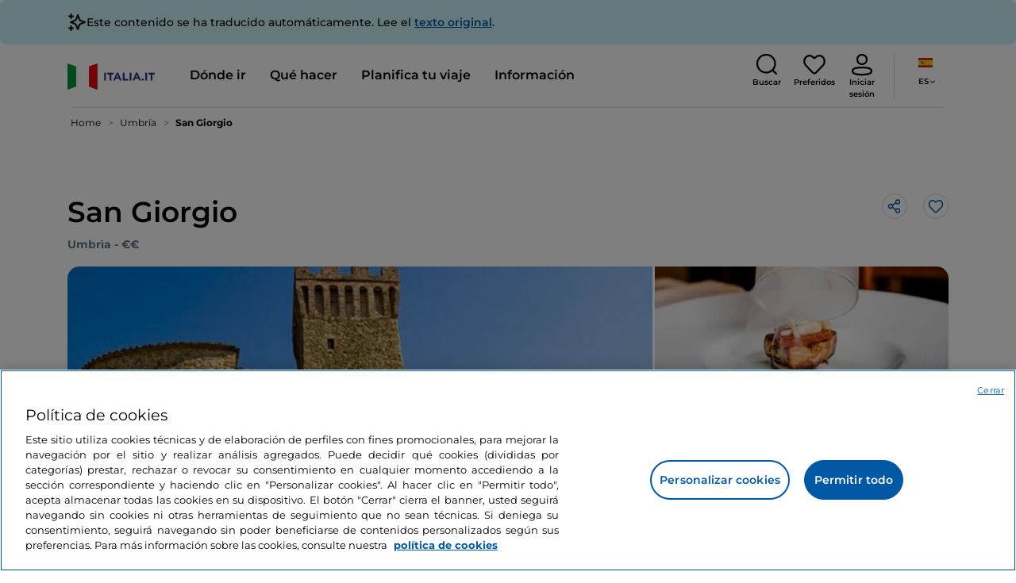

--- FILE ---
content_type: text/html;charset=utf-8
request_url: https://www.italia.it/es/umbria/umbertide/donde-comer/ristorante-san-giorgio
body_size: 39786
content:

<!DOCTYPE HTML>
<html lang="es">
    <head>
    
    
    




    <meta charset="UTF-8"/>
    <title>Ristorante San Giorgio, Umbertide - Italia.it</title>
    
    <meta name="template" content="proxy-restaurant"/>
    <meta name="viewport" content="width=device-width,initial-scale=1,minimum-scale=1,user-scalable=yes"/>

    
    <meta name="title" content="Ristorante San Giorgio, Umbertide - Italia.it"/>
    <meta name="description" content="Ristorante San Giorgio, Umbertide: descubre dónde comer en Umbertide y toda la información sobre el restaurante."/>
    <script defer type="text/javascript" src="/.rum/@adobe/helix-rum-js@%5E2/dist/rum-standalone.js"></script>
<link rel="canonical" href="https://www.italia.it/es/umbria/umbertide/donde-comer/ristorante-san-giorgio"/>
    <link rel="alternate" hreflang="es" href="https://www.italia.it/es/umbria/umbertide/donde-comer/ristorante-san-giorgio"/>
    
        

            <link rel="alternate" hreflang="en" href="https://www.italia.it/en/umbria/umbertide/where-to-eat/ristorante-san-giorgio"/>
        
    
        

            <link rel="alternate" hreflang="it" href="https://www.italia.it/it/umbria/umbertide/dove-mangiare/ristorante-san-giorgio"/>
        
    
        

            <link rel="alternate" hreflang="de" href="https://www.italia.it/de/umbrien/umbertide/gastronomie/ristorante-san-giorgio"/>
        
    

    
    
    
    
    
        <!-- HERO BG IMAGE - DYNAMIC MEDIA ON -->
        
    

    
    <meta name="robots" content="noindex"/>
    <meta property="og:title" content="Ristorante San Giorgio, Umbertide - Italia.it "/>
    <meta property="og:description" content="Ristorante San Giorgio, Umbertide: descubre dónde comer en Umbertide y toda la información sobre el restaurante."/>
    <meta property="og:image" content="https://www.italia.it/content/dam/tdh/immagini-fallback/og-image.jpg"/>
    <meta property="og:url" content="https://www.italia.it/es/umbria/umbertide/donde-comer/ristorante-san-giorgio"/>
    
    <meta property="og:site_name" content="Italia.it"/>
    
    
    <meta name="twitter:title" content="Ristorante San Giorgio, Umbertide - Italia.it"/>
    <meta name="twitter:description" content="Ristorante San Giorgio, Umbertide: descubre dónde comer en Umbertide y toda la información sobre el restaurante."/>
    <meta name="twitter:image" content="https://www.italia.it/content/dam/tdh/immagini-fallback/twitter-image.jpg"/>
    <meta name="twitter:url" content="https://www.italia.it/es/umbria/umbertide/donde-comer/ristorante-san-giorgio"/>
    <meta name="twitter:card" content="summary"/>
    <meta name="twitter:site" content="@italia"/>

    


    
    



    
    <link rel="stylesheet" href="/etc.clientlibs/tdh/clientlibs/clientlib-dependencies.lc-c619409afa25ffec2aeb68471bffb1c4-lc.min.css" type="text/css">
<link rel="stylesheet" href="/etc.clientlibs/tdh/components/sections/description/clientlib.lc-def121149ccf76265ec70110565874d0-lc.min.css" type="text/css">
<link rel="stylesheet" href="/etc.clientlibs/tdh/components/editorials/redirect-infocamere/clientlib.lc-e0901d0b2b9021a2fc1552c0de1380d3-lc.min.css" type="text/css">
<link rel="stylesheet" href="/etc.clientlibs/tdh/components/sections/rating/clientlib.lc-383f7be2955df185dc39603e0b771eb0-lc.min.css" type="text/css">
<link rel="stylesheet" href="/etc.clientlibs/tdh/components/editorials/next-opening/clientlib.lc-cb0b3a14d026417c079f572f74f3af30-lc.min.css" type="text/css">
<link rel="stylesheet" href="/etc.clientlibs/tdh/clientlibs/clientlib-modalMap.lc-ab3308ec0167d1d45b2842bdaa790347-lc.min.css" type="text/css">
<link rel="stylesheet" href="/etc.clientlibs/tdh/components/maps/map-sticky/clientlib.lc-8f200318e9cf881bfff49c37675af63b-lc.min.css" type="text/css">
<link rel="stylesheet" href="/etc.clientlibs/tdh/clientlibs/clientlib-credits.lc-f6fae2547575efb33fe2192533421b32-lc.min.css" type="text/css">
<link rel="stylesheet" href="/etc.clientlibs/tdh/components/editorials/maxi-visore/clientlib.lc-6c786e01e04389ca7584a8392ad9b098-lc.min.css" type="text/css">
<link rel="stylesheet" href="/etc.clientlibs/tdh/components/sections/powered-by/clientlib.lc-76677b0640cc40f7f28fdaff964c9ca1-lc.min.css" type="text/css">
<link rel="stylesheet" href="/etc.clientlibs/tdh/components/editorials/service-details/clientlib.lc-06e98fbca4dba3515286f85531a65415-lc.min.css" type="text/css">
<link rel="stylesheet" href="/etc.clientlibs/tdh/clientlibs/clientlib-teaser-card.lc-ab3a68ee2570d2aa203eb6641c042b92-lc.min.css" type="text/css">
<link rel="stylesheet" href="/etc.clientlibs/tdh/components/editorials/carousel-teaser-card-standard/clientlib.lc-4f651a91804fa50e6beb19fb3cf072b4-lc.min.css" type="text/css">
<link rel="stylesheet" href="/etc.clientlibs/tdh/components/editorials/anchor-text/clientlib.lc-e4f7c893271a3be6179138eb86fd3aad-lc.min.css" type="text/css">
<link rel="stylesheet" href="/etc.clientlibs/tdh/components/editorials/timetabledetail/clientlib.lc-2bd41c7d5f745ead09a4f054befd89bd-lc.min.css" type="text/css">
<link rel="stylesheet" href="/etc.clientlibs/tdh/components/editorials/carousel-teaser-card-related/clientlib.lc-63aeadca3613bfaa4a3f2b8e681a8748-lc.min.css" type="text/css">
<link rel="stylesheet" href="/etc.clientlibs/tdh/components/editorials/widget-partner/clientlib.lc-b908294ace2648b0cb4635f981e35219-lc.min.css" type="text/css">
<link rel="stylesheet" href="/etc.clientlibs/tdh/components/editorials/widget-experience/clientlib.lc-b908294ace2648b0cb4635f981e35219-lc.min.css" type="text/css">
<link rel="stylesheet" href="/etc.clientlibs/tdh/clientlibs/clientlib-simpleSlider.lc-3f1dd5088da77bc251042fa401885069-lc.min.css" type="text/css">
<link rel="stylesheet" href="/etc.clientlibs/tdh/components/sections/gallery/clientlib.lc-8728f18fc703bba2ac4ba73218535f55-lc.min.css" type="text/css">
<link rel="stylesheet" href="/etc.clientlibs/tdh/components/editorials/reviews/clientlib.lc-3ddba616ab9a1f0e1687311257198202-lc.min.css" type="text/css">
<link rel="stylesheet" href="/etc.clientlibs/tdh/components/maps/map-service-menu/clientlib.lc-c93767610406a29a9db8807c2e6b6f0a-lc.min.css" type="text/css">
<link rel="stylesheet" href="/etc.clientlibs/tdh/components/editorials/credits-google/clientlib.lc-073c72f5b3680408210ca8b57a7ee747-lc.min.css" type="text/css">
<link rel="stylesheet" href="/etc.clientlibs/tdh/components/commons/header/clientlib.lc-36fba5d804df14bdb35f7897a86f625c-lc.min.css" type="text/css">
<link rel="stylesheet" href="/etc.clientlibs/tdh/components/commons/footer/clientlib.lc-5d70508947b0e42f4d692c213683d57e-lc.min.css" type="text/css">



<script>
    'use strict';window.AEM=window.AEM||{};window.AEM.target=window.AEM.target||{};window.AEM.components=window.AEM.components||{};window.AEM.components.heroAssets=window.AEM.components.heroAssets||{};
function addScriptAsync(src,id){return $jscomp.asyncExecutePromiseGeneratorFunction(function*(){if(typeof src!="string"||!src.startsWith("/content/dam/")||!src.startsWith("/etc.clientlibs/"))console.warn("not eligible link");else return new Promise((resolve,reject)=>{const s=document.createElement("script");s.setAttribute("src",window.location.origin+"/"+src);s.setAttribute("id",id);s.setAttribute("async","true");s.addEventListener("load",resolve);s.addEventListener("error",reject);document.head.appendChild(s)})})}
function addLink(src,id){return $jscomp.asyncExecutePromiseGeneratorFunction(function*(){if(typeof src!="string"||!src.startsWith("/content/dam/")||!src.startsWith("/etc.clientlibs/"))console.warn("not eligible link");else{const s=document.createElement("link");s.setAttribute("href",window.location.origin+"/"+src);s.setAttribute("id",id);s.setAttribute("async","true");s.setAttribute("rel","stylesheet");document.head.appendChild(s)}})}
function showLoader(){let $jscomp$optchain$tmpm293267902$0;($jscomp$optchain$tmpm293267902$0=document.querySelector("#general-mitur-loader"))==null?void 0:$jscomp$optchain$tmpm293267902$0.classList.remove("d-none")}function hideLoader(){let $jscomp$optchain$tmpm293267902$1;($jscomp$optchain$tmpm293267902$1=document.querySelector("#general-mitur-loader"))==null?void 0:$jscomp$optchain$tmpm293267902$1.classList.add("d-none")}
function showHero(){if(sessionStorage.getItem("flickering-first-time-fix")==null){sessionStorage.setItem("flickering-first-time-fix",true);let $jscomp$optchain$tmpm293267902$2;($jscomp$optchain$tmpm293267902$2=document.querySelector(".hero.carousel"))==null?void 0:$jscomp$optchain$tmpm293267902$2.classList.add("is-loaded","flickering-first-time-fix")}else{let $jscomp$optchain$tmpm293267902$3;($jscomp$optchain$tmpm293267902$3=document.querySelector(".hero.carousel"))==null?void 0:$jscomp$optchain$tmpm293267902$3.classList.add("is-loaded")}}
function hideHero(){let $jscomp$optchain$tmpm293267902$4;($jscomp$optchain$tmpm293267902$4=document.querySelector(".hero.carousel"))==null?void 0:$jscomp$optchain$tmpm293267902$4.classList.remove("is-loaded")}function onI18NReady(callbackSuccess){if(window.AEM&&window.AEM.i18n&&window.AEM.i18n.t!=null&&window.AEM.i18n.isInitialized==true)callbackSuccess();else setTimeout(function(){onI18NReady(callbackSuccess)},100)}
function onGigyaLibsReady(callbackSuccess){if(typeof window.gigya!="undefined"&&typeof window.gigyaAem!="undefined")callbackSuccess();else setTimeout(function(){onGigyaLibsReady(callbackSuccess)},500)}
function _initAdobeTargetClientlibs(){return $jscomp.asyncExecutePromiseGeneratorFunction(function*(){let isJsPresent=document.querySelector("#clientlibtargetsupportJS");let isCssPresent=document.querySelector("#clientlibtargetsupportCSS");if(!isCssPresent)addLink(window.clientlibs.targetSupportCSS,"clientlibtargetsupportCSS");if(!isJsPresent)yield addScriptAsync(window.clientlibs.targetSupportJS,"clientlibtargetsupportJS")})}
const _initNewsletterPopup=config=>{return $jscomp.asyncExecutePromiseGeneratorFunction(function*(){yield _initAdobeTargetClientlibs();config.labels={emailPlaceholder:window.AEM.i18n.t("mitur_newsletter_notification_emailPlaceholder"),invalidEmail:window.AEM.i18n.t("mitur_newsletter_notification_invalidEmail"),confirmButton:window.AEM.i18n.t("mitur_newsletter_notification_confirmButton")};if(config.imagesx){let toReplace=config.imagesx.substring(config.imagesx.lastIndexOf("."));let finalUrlImage=
config.imagesx.replace(toReplace,".app"+toReplace);config.imagesx=finalUrlImage}if(config.imagedx){let toReplace=config.imagedx.substring(config.imagedx.lastIndexOf("."));let finalUrlImage=config.imagedx.replace(toReplace,".app"+toReplace);config.imagedx=finalUrlImage}if(config.imageinfo){let toReplace=config.imageinfo.substring(config.imageinfo.lastIndexOf("."));let finalUrlImage=config.imageinfo.replace(toReplace,".app"+toReplace);config.imageinfo=finalUrlImage}onNewsletterNotificationReady(config)})};
const _initHeroAsset=config=>{Object.defineProperty(window.AEM.components.heroAssets,"runtimeConfig",{get:function(){return config},set:function(v){if(AEM&&AEM.components&&AEM.components.heroAssets&&AEM.components.heroAssets.renderComponent)AEM.components.heroAssets.renderComponent()}});window.AEM.components.heroAssets.runtimeConfig=config};window.AEM.target={initNewsletterPopup:_initNewsletterPopup,initHeroAsset:_initHeroAsset};
</script>
<script>
    pagesConfigs = {};
    pagesConfigs.currentPage = "/es/proxy-restaurant";
    pagesConfigs.homePage = "/es";
    pagesConfigs.refererPage = document.referrer;

    pagesConfigs.b2c = {};
    pagesConfigs.b2c.login = "/es/login";
    pagesConfigs.b2c.registration = "/es/registrazione";
    pagesConfigs.b2c.resetPassword = "/es/reset-password";
    pagesConfigs.b2c.forgotPassword = "/es/password-dimenticata";
    pagesConfigs.b2c.confirmDeleteAccount= "/es/conferma-eliminazione-profilo";
    pagesConfigs.b2c.errorDeleteAccount= "/es/conferma-eliminazione-profilo";
    pagesConfigs.b2c.termsAndConditions = "/es/termini-e-condizioni";
    pagesConfigs.b2c.privacy = "/es/privacy-policy";
    pagesConfigs.b2c.profile = "/es/profilo";
    pagesConfigs.b2c.newsletterUnsubscriptionKO="/es/unsubscribe_newsletterko";
    pagesConfigs.b2c.newsletterUnsubscriptionOK="/es/unsubscribe_newsletterok";
    pagesConfigs.b2c.bookmarkPage="/es/profilo/wishlist";
    pagesConfigs.b2c.privacyMobileApp="";
    pagesConfigs.b2c.termsAndConditionsMobileApp="";

    pagesConfigs.b2b = {};
    pagesConfigs.b2b.login = "";
    pagesConfigs.b2b.registration = "";
    pagesConfigs.b2b.resetPassword = "";
    pagesConfigs.b2b.forgotPassword = "";
    pagesConfigs.b2b.termsAndConditions = "";
    pagesConfigs.b2b.privacy = "";
    pagesConfigs.b2b.profile = "";
    pagesConfigs.b2b.formRegistration = "";
    pagesConfigs.b2b.ticketArea = "";
    pagesConfigs.b2b.ticketCreateArea = "";
    pagesConfigs.b2b.updateTicket = "";
</script>
<script>
    regexConfigs = {};
    regexConfigs.email = "^\\b[A\u002DZa\u002Dz0\u002D9._%+\u002D]+@[A\u002DZa\u002Dz0\u002D9.\u002D]+\\.[A\u002DZa\u002Dz]+\\b$";
    regexConfigs.telephone = "^\\d{5,14}$";

    wcmmode = {};
    wcmmode.disabled = true;
    wcmmode.edit = false;
    wcmmode.preview = false;
    wcmmode.isAuthor=false;
    googleClient = {};
    googleClient.ApiKey = "AIzaSyApZJ7oPVvgjUh15s7f36e7797XN1AhuOg";
    googleClient.enabledReviews = false;
    googleClient.enabledBookmarks = false;
    googleClient.enabledShare = true;
    googleClient.suggestionDigits = 3;
    googleClient.defaultRadius = 10000;

    currentPage = {};
    currentPage.template = "/conf/tdh/settings/wcm/templates/proxy-restaurant";
    currentPage.name = "proxy-restaurant";
    currentPage.title = "proxy-restaurant";
	currentPage.aiChosenTag = ""
	currentPage.additionaltags = ""

    commonProperties = {};
    commonProperties.resourcesPath = "/etc.clientlibs/tdh/clientlibs/clientlib-resources";
    commonProperties.language = "es";
    commonProperties.enableTitleBookmarks = false;

    clientlibs = {};
    clientlibs.targetSupportJS = "/etc.clientlibs/tdh/clientlibs/clientlib-target-support.lc-72c184e3442be84dd06aa19c46a3233f-lc.min.js";
    clientlibs.targetSupportCSS = "/etc.clientlibs/tdh/clientlibs/clientlib-target-support.lc-8a4b464614fdc997be6fc364994b6e3c-lc.min.css";
</script>
<script>
    algoliaConfigs = {};
    algoliaConfigs.applicationId = "G75K8JZFIV"
    algoliaConfigs.searchOnlyApiKey = "a741097f7d7321d4db9fff0bdebd7d1f"
    algoliaConfigs.indexMapping = {"touristguide_index":"touristguide_object_index_prod","entertainment_index":"entertainment_object_index_prod","auto_listing_index":"auto_listing_object_index_prod","itinerary_index":"itinerary_object_index_prod","accommodation_index":"accommodation_object_index_prod","auto_listing_hotel_index":"auto_listing_hotel_object_index_prod","watertransport_index":"watertransport_object_index_prod","hprandommobileapp_index":"hprandommobileapp_object_index_prod","generic_index":"generic_object_index_prod","touroperator_index":"touroperator_object_index_prod","religiouspath_index":"religiouspath_object_index_prod","article_index":"article_object_index_prod","event_index":"event_object_index_prod","beachfacilities_index":"beachfacilities_object_index_prod","foodandwine_index":"foodandwine_object_index_prod","destination_index":"destination_object_index_prod","innovations_index":"innovations_object_index_prod","landtransport_index":"landtransport_object_index_prod","experience_index":"experience_object_index_prod","meetingsandexhibition_index":"meetingsandexhibition_object_index_prod","restaurant_index":"restaurant_object_index_prod","thermalbaths_index":"thermalbaths_object_index_prod","beacon_index":"beacon_object_index_prod","airtransport_index":"airtransport_object_index_prod"}
    algoliaConfigs.sortingIndexMap = [{"index":"event_index","indexSorting":["Event","Event:eventStartDateTime_asc","Event:firstPublicationDateTime_desc"]},{"index":"itinerary_index","indexSorting":["Itinerary","Itinerary:difficultyLevel_asc","Itinerary:difficultyLevel_desc","Itinerary:structuredDurationDays_asc","Itinerary:structuredDurationDays_desc","Itinerary:firstPublicationDateTime_desc"]},{"index":"article_index","indexSorting":["Article","Article:firstPublicationDateTime_desc","Article:title_asc","Article:title_desc"]},{"index":"destination_index","indexSorting":["Destination","Destination:firstPublicationDateTime_desc","Destination:title_asc","Destination:title_desc"]},{"index":"restaurant_index","indexSorting":["Restaurant","Restaurant:priceLevel_asc","Restaurant:priceLevel_desc","Restaurant:firstPublicationDateTime_desc"]},{"index":"accommodation_index","indexSorting":["Accommodation","Accommodation:title_asc","Accommodation:title_desc"]},{"index":"experience_index","indexSorting":["Experience","Experience:firstPublicationDateTime_desc","Experience:title_asc","Experience:title_desc"]}]
    algoliaConfigs.configFilters = [{"typeAlgoliaState":"All","indexName":"generic_object_index_prod_{lang}","active":true,"hits":[],"numberOfHits":0,"numberOfPages":0,"showMap":false,"params":{"page":0,"hitsPerPage":10}},{"typeAlgoliaState":"Destination","active":false,"indexName":"destination_object_index_prod_{lang}","hits":[],"numberOfHits":0,"numberOfPages":0,"showMap":true,"params":{"page":0,"hitsPerPage":10}},{"typeAlgoliaState":"Article","indexName":"article_object_index_prod_{lang}","active":false,"hits":[],"numberOfHits":0,"numberOfPages":0,"showMap":true,"params":{"page":0,"hitsPerPage":10}},{"typeAlgoliaState":"Event","indexName":"event_object_index_prod_{lang}","active":false,"hits":[],"numberOfHits":0,"numberOfPages":0,"showMap":true,"params":{"page":0,"hitsPerPage":10}},{"typeAlgoliaState":"Itinerary","indexName":"itinerary_object_index_prod_{lang}","active":false,"hits":[],"numberOfHits":0,"numberOfPages":0,"showMap":true,"params":{"page":0,"hitsPerPage":10}},{"typeAlgoliaState":"Restaurant","indexName":"restaurant_object_index_prod_{lang}","active":false,"hits":[],"numberOfHits":0,"numberOfPages":0,"showMap":true,"params":{"page":0,"hitsPerPage":10}},{"typeAlgoliaState":"Accommodation","indexName":"accommodation_object_index_prod_{lang}","active":false,"showMap":true,"hits":[],"numberOfHits":0,"numberOfPages":0,"params":{"page":0,"hitsPerPage":10}},{"typeAlgoliaState":"Touroperator","indexName":"touroperator_object_index_prod_{lang}","active":false,"showMap":true,"hits":[],"numberOfHits":0,"numberOfPages":0,"params":{"page":0,"hitsPerPage":10}},{"typeAlgoliaState":"Touristguide","indexName":"touristguide_object_index_prod_{lang}","active":false,"showMap":true,"hits":[],"numberOfHits":0,"numberOfPages":0,"params":{"page":0,"hitsPerPage":10}},{"typeAlgoliaState":"Experience","indexName":"experience_object_index_prod_{lang}","active":false,"showMap":true,"hits":[],"numberOfHits":0,"numberOfPages":0,"params":{"page":0,"hitsPerPage":10}},{"typeAlgoliaState":"Beachfacilities","indexName":"beachfacilities_object_index_prod_{lang}","active":false,"showMap":true,"hits":[],"numberOfHits":0,"numberOfPages":0,"params":{"page":0,"hitsPerPage":10}},{"typeAlgoliaState":"Entertainment","indexName":"entertainment_object_index_prod_{lang}","active":false,"showMap":true,"hits":[],"numberOfHits":0,"numberOfPages":0,"params":{"page":0,"hitsPerPage":10}},{"typeAlgoliaState":"Foodandwine","indexName":"foodandwine_object_index_prod_{lang}","active":false,"showMap":true,"hits":[],"numberOfHits":0,"numberOfPages":0,"params":{"page":0,"hitsPerPage":10}},{"typeAlgoliaState":"Innovations","indexName":"innovations_object_index_prod_{lang}","active":false,"showMap":true,"hits":[],"numberOfHits":0,"numberOfPages":0,"params":{"page":0,"hitsPerPage":10}},{"typeAlgoliaState":"Airtransport","indexName":"airtransport_object_index_prod_{lang}","active":false,"showMap":true,"hits":[],"numberOfHits":0,"numberOfPages":0,"params":{"page":0,"hitsPerPage":10}},{"typeAlgoliaState":"Landtransport","indexName":"landtransport_object_index_prod_{lang}","active":false,"showMap":true,"hits":[],"numberOfHits":0,"numberOfPages":0,"params":{"page":0,"hitsPerPage":10}},{"typeAlgoliaState":"Watertransport","indexName":"watertransport_object_index_prod_{lang}","active":false,"showMap":true,"hits":[],"numberOfHits":0,"numberOfPages":0,"params":{"page":0,"hitsPerPage":10}},{"typeAlgoliaState":"Thermalbaths","indexName":"thermalbaths_object_index_prod_{lang}","active":false,"showMap":true,"hits":[],"numberOfHits":0,"numberOfPages":0,"params":{"page":0,"hitsPerPage":10}}]
    algoliaConfigs.configRestaurantFilters = [{"typeAlgoliaState":"Restaurant","indexName":"restaurant_object_index_prod_{lang}","active":true,"hits":[],"numberOfHits":0,"numberOfPages":0,"facets":["region","city","bookable","listOfServices.title","mainType","priceLevel"],"params":{"page":0,"hitsPerPage":12,"facetFilters":[]}},{"typeAlgoliaState":"Restaurant:priceLevel_asc","indexName":"restaurant_object_index_prod_{lang}_priceLevel_asc","active":false,"hits":[],"numberOfHits":0,"numberOfPages":0,"facets":["region","city","bookable","listOfServices.title","mainType","priceLevel"],"params":{"page":0,"hitsPerPage":12,"facetFilters":[]}},{"typeAlgoliaState":"Restaurant:priceLevel_desc","indexName":"restaurant_object_index_prod_{lang}_priceLevel_desc","active":false,"hits":[],"numberOfHits":0,"numberOfPages":0,"facets":["region","city","bookable","listOfServices.title","mainType","priceLevel"],"params":{"page":0,"hitsPerPage":12,"facetFilters":[]}}]
    algoliaConfigs.isEnableShowMap = true
    algoliaConfigs.isSiteEnableGeneralSearch = false
    algoliaConfigs.isSiteEnablePrefilteredAlgolia = false
    algoliaConfigs.isSiteEnableTeaserListingAlgolia = false
</script>
<script>
    easepickConfig = {
        css: {
            bundle: "/etc.clientlibs/tdh/clientlibs/clientlib-easy-pick-bundle.min.css",
            custom: "/etc.clientlibs/tdh/clientlibs/clientlib-easy-pick-custom.min.css",
            disableTooltip: "/etc.clientlibs/tdh/clientlibs/clientlib-easy-pick-disable-tooltips.min.css",
            cancelBtn: "/etc.clientlibs/tdh/clientlibs/clientlib-easy-pick-custom-cancel-cta.min.css",
            bookingSearch: "/etc.clientlibs/tdh/clientlibs/clientlib-easepick-custom-booking-search.min.css",
         bookingSearchDeparture:"/etc.clientlibs/tdh/clientlibs/clientlib-easepick-custom-booking-search-departure.min.css"
        }
    }
</script>


<script> aemTags= "aem|en|editorial-taxonomy : TO BUY (cosa comprare) / where to eat / restaurants / restaurant,aem|en|editorial-taxonomy : TO DO (cosa fare) / food and wine / food and wine02 / food and wine,aem|en|editorial-taxonomy : TO BUY (cosa comprare) / where to eat / catering other / café,aem|en|editorial-taxonomy : TO GO (Destinazioni) / region01 / umbria / umbria,aem|en|editorial-taxonomy : TO GO (Destinazioni) / geographical distribution / center02 / centre,aem|en|editorial-taxonomy : TO GO (Destinazioni) / cities / province / perugia"</script>


    <meta name="google-site-verification" content="Vk5nJEewDKmyG844X9NG4kEACOFg3RE2cZXbtturNr5"/>

    <meta name="msvalidate.01" content="Vk5nJEewDKmyG844X9NG4kEACOFg3RE2cZXbtturNr5"/>






<script>
     cfConfigs = {};
     cfConfigs.path = "/content/dam/tdh/es/restaurants/umbria/umbertide/ristorante-san-giorgio/ristorante-san-giorgio"
</script>





<script>
    cfData = {};
    cfData.contentID = "ingestionPOI_destination_restaurants_20230223234226_519403";
    cfData.destinationRelatedList ="";
    cfData.category ="restaurant, cafe";
    cfData.priceLevel ="2";
</script>

    
    
    

    

    


        <script type="text/javascript" src="//assets.adobedtm.com/fbbe88ade60e/4156b9bd2b0f/launch-49bbdc60639d.min.js" async></script>


    
    
    

    
    
    <script async src="/etc.clientlibs/core/wcm/components/commons/datalayer/v2/clientlibs/core.wcm.components.commons.datalayer.v2.lc-1e0136bad0acfb78be509234578e44f9-lc.min.js"></script>


    
    <script async src="/etc.clientlibs/core/wcm/components/commons/datalayer/acdl/core.wcm.components.commons.datalayer.acdl.lc-bf921af342fd2c40139671dbf0920a1f-lc.min.js"></script>



    
    
    
        <link rel="apple-touch-icon" sizes="152x152" href="/content/dam/tdh/static-resources/favicon/apple-icon-152x152.png"/>
        <link rel="apple-touch-icon" sizes="144x144" href="/content/dam/tdh/static-resources/favicon/apple-icon-144x144.png"/>
        <link rel="apple-touch-icon" sizes="180x180" href="/content/dam/tdh/static-resources/favicon/apple-icon-180x180.png"/>
        <link rel="apple-touch-icon" sizes="120x120" href="/content/dam/tdh/static-resources/favicon/apple-icon-120x120.png"/>
        <link rel="apple-touch-icon" sizes="57x57" href="/content/dam/tdh/static-resources/favicon/apple-icon-57x57.png"/>
        <link rel="apple-touch-icon" sizes="114x114" href="/content/dam/tdh/static-resources/favicon/apple-icon-114x114.png"/>
        <link rel="apple-touch-icon" sizes="60x60" href="/content/dam/tdh/static-resources/favicon/apple-icon-60x60.png"/>
        <link rel="apple-touch-icon" sizes="72x72" href="/content/dam/tdh/static-resources/favicon/apple-icon-72x72.png"/>
        <link rel="icon" type="image/png" sizes="32x32" href="/content/dam/tdh/static-resources/favicon/favicon-32x32.png"/>
        <link rel="icon" type="image/png" sizes="96x96" href="/content/dam/tdh/static-resources/favicon/favicon-96x96.png"/>
        <link rel="apple-touch-icon" sizes="76x76" href="/content/dam/tdh/static-resources/favicon/apple-icon-76x76.png"/>
        <link rel="icon" type="image/png" sizes="192x192" href="/content/dam/tdh/static-resources/favicon/android-icon-192x192.png"/>
        <link rel="icon" type="image/png" sizes="16x16" href="/content/dam/tdh/static-resources/favicon/favicon-16x16.png"/>
        <meta name="msapplication-TileImage" content="/content/dam/tdh/static-resources/favicon/ms-icon-144x144.png"/>
    
    
    <link rel="icon" sizes="192x192" href="/content/dam/tdh/static-resources/favicon/icon-192x192.png"/>
    <link rel="apple-touch-icon" sizes="192x192" href="/content/dam/tdh/static-resources/favicon/apple-icon-192x192.png"/>
    <link rel="apple-touch-icon-precomposed" sizes="192x192" href="/content/dam/tdh/static-resources/favicon/apple-icon-precomposed-192x192.png"/>
    <link rel="icon" type="image/png" sizes="36x36" href="/content/dam/tdh/static-resources/favicon/android-icon-36x36.png"/>
    <link rel="icon" type="image/png" sizes="48x48" href="/content/dam/tdh/static-resources/favicon/android-icon-48x48.png"/>
    <link rel="icon" type="image/png" sizes="72x72" href="/content/dam/tdh/static-resources/favicon/android-icon-72x72.png"/>
    <link rel="icon" type="image/png" sizes="96x96" href="/content/dam/tdh/static-resources/favicon/android-icon-96x96.png"/>
    <link rel="icon" type="image/png" sizes="144x144" href="/content/dam/tdh/static-resources/favicon/android-icon-144x144.png"/>
    <meta name="msapplication-TileColor" content="#ffffff"/>
    <meta name="application-TileImage" content="/content/dam/tdh/static-resources/favicon/ms-icon-70x70.png"/>
    <meta name="msapplication-TileImage" content="/content/dam/tdh/static-resources/favicon/ms-icon-150x150.png"/>
    <meta name="msapplication-TileImage" content="/content/dam/tdh/static-resources/favicon/ms-icon-310x310.png"/>
    <meta name="theme-color" content="#ffffff"/>

            
    <!--montserrat-regular - latin -->
    <link rel="preload" href="/etc.clientlibs/tdh/clientlibs/clientlib-dependencies/resources/fonts/montserrat-v23-latin-regular.woff2" as="font" type="font/woff2" crossorigin="anonymous"/>
    <!-- montserrat-600 - latin-->
    <link rel="preload" href="/etc.clientlibs/tdh/clientlibs/clientlib-dependencies/resources/fonts/montserrat-v23-latin-600.woff2" as="font" type="font/woff2" crossorigin="anonymous"/>
    <!--montserrat-700 - latin -->
    <link rel="preload" href="/etc.clientlibs/tdh/clientlibs/clientlib-dependencies/resources/fonts/montserrat-v23-latin-700.woff2" as="font" type="font/woff2" crossorigin="anonymous"/>

    
</head>
    <body class="page-proxy-restaurant page-proxy-poi page basicpage" id="page-proxy-restaurant-b4fbd1e8ea" data-cmp-link-accessibility-enabled data-cmp-link-accessibility-text="se abre en una pestaña nueva" data-cmp-data-layer-enabled data-cmp-data-layer-name="adobeDataLayer">
        <script>
          var dataLayerName = 'adobeDataLayer' || 'adobeDataLayer';
          window[dataLayerName] = window[dataLayerName] || [];
          window[dataLayerName].push({
              page: JSON.parse("{\x22page\u002Dproxy\u002Drestaurant\u002Db4fbd1e8ea\x22:{\x22@type\x22:\x22tdh\/components\/structure\/page\u002Dproxy\u002Drestaurant\x22,\x22repo:modifyDate\x22:\x222024\u002D09\u002D19T15:29:23Z\x22,\x22dc:title\x22:\x22proxy\u002Drestaurant\x22,\x22xdm:template\x22:\x22\/conf\/tdh\/settings\/wcm\/templates\/proxy\u002Drestaurant\x22,\x22xdm:language\x22:\x22es\x22,\x22xdm:tags\x22:[],\x22repo:path\x22:\x22\/content\/tdh\/es\/proxy\u002Drestaurant.html\x22}}"),
              event:'cmp:show',
              eventInfo: {
                  path: 'page.page\u002Dproxy\u002Drestaurant\u002Db4fbd1e8ea'
              }
          });
        </script>
        
        
            




            


<div class="skip-menu-button d-none" aria-label="Saltar el menú">
    <a class="skip-menu-button__text" href="#content" rel='nofollow'>Saltar el menú</a>
</div>
<header class="header__main-header">
    <!-- HEADER HERE -->
    


    



    

    <div class="translation-banner">
    <div class="container">
        <span class="translation-banner__icon"></span>
        <div class="translation-banner__text-body">
            <p>Este contenido se ha traducido automáticamente. Lee el <a href="https://www.italia.it/it/umbria/umbertide/dove-mangiare/ristorante-san-giorgio">texto original</a>.</p>
        </div>
    </div>
</div>


    


    


<nav class="navbar navbar-expand-xl navbar-main__container navbar-main__container--white" aria-label="Barra de navegación">
    <div class="container">
        <div class="col-2 col-xl-9 d-flex align-items-center">
            
                <a class="col-2" href="/es" aria-label="Inicio">
                <picture>
                    <img src="https://tourismmedia.italia.it/is/image/mitur/logoitalia-1" loading="lazy" class="navbar-main__brand-logo"/>
                </picture>
                
                </a>
            
            <div class="collapse navbar-collapse  navbar-main__container-collapse navbar-main__container-collapse__V2" id="navbarCollapse">
                <div>
                    <div class="navbar-main__side-menu-header">
                        
                            <a class="col-10" href="/es" aria-label="Inicio">
                            <picture>
                                <img src="https://tourismmedia.italia.it/is/image/mitur/logoitalia-1" srcset="/content/dam/tdh/loghi/logoitalia.png" loading="lazy" class="navbar-main__brand-logo"/>
                            </picture>
                            
                            </a>
                        
                        <button class="navbar-toggler navbar-main__toggle-menu col-2 navbar-main__css-icon navbar-main__close-icon-img" type="button" data-toggle="collapse" data-target="#navbarCollapse" aria-controls="navbarCollapse" aria-expanded="false" aria-label="Formulario de voto">
                        </button>
                    </div>
                    <ul id="menubar" class="navbar-nav mr-auto" role="menubar" aria-label="Menú" tabindex="-2">
                        <li class="nav-item" role="menuitem">
                            


    <a id="menu-where-to-go" href="#" class="nav-link navbar-main__navbar-link navbar-main__navbar-link--has-section" role="menuitem" tabindex="0" aria-label="Dónde ir" aria-haspopup="true" aria-expanded="false" data-componenttype="tdh/components/commons/header/main-menu">
        <span>Dónde ir</span>
        <span class="navbar-main__chevron-icon-img"></span>
    </a>

<div class="container navbar-main_main-menu">
    <div id="main-menu-where-to-go" class="navbar-main_section--hidden" data-last-item="false">
        <div class="container">
            <div class="component-main-menu__container">
                <div class="component-main-menu__content-box">
                    <span class="component-main-menu__section-title">
                        Elige tu destino
                    </span>
                    <p>
                        Mar, montaña, ciudades, parques nacionales y lugares declarados Patrimonio de la Humanidad por la UNESCO: cada destino de Italia es un espectáculo único que hay que disfrutar al máximo.
                    </p>
                    
                    <div class="component-main-menu__3-columns ">
                        
    
        
        

        
        

        
    
        
        

        
        

        
    
        
        

        
        

        
    
        
        

        
        

        
    
        
        

        
        

        
    
        
        

        
        

        
    
    

                    </div>
                    <div class="component-main-menu__3-columns">
                        
    
        
        

        
        

        
            <div>
                
                    <a class="component-main-menu__title hover-primary-2" aria-label="Ciudades" tabindex="-1" href="/es/italia/ciudades-italianas">Ciudades</a>
                
                
                
                    
                        <a class="component-main-menu_anchor-link  d-lg-flex" href="/es/lacio/roma" aria-label="Roma" tabindex="-1" data-componenttype="tdh/components/commons/header/main-menu" data-componentname="Elige tu destino">
                            <span class="component-main-menu__icon icon-arrow-slider color--primary-1 s-10x10 me-1"></span>
                            Roma
                        </a>
                    
                
                    
                        <a class="component-main-menu_anchor-link  d-lg-flex" href="/es/veneto/venecia" aria-label="Venecia" tabindex="-1" data-componenttype="tdh/components/commons/header/main-menu" data-componentname="Elige tu destino">
                            <span class="component-main-menu__icon icon-arrow-slider color--primary-1 s-10x10 me-1"></span>
                            Venecia
                        </a>
                    
                
                    
                        <a class="component-main-menu_anchor-link  d-lg-flex" href="/es/lombardia/milan" aria-label="Milán" tabindex="-1" data-componenttype="tdh/components/commons/header/main-menu" data-componentname="Elige tu destino">
                            <span class="component-main-menu__icon icon-arrow-slider color--primary-1 s-10x10 me-1"></span>
                            Milán
                        </a>
                    
                
                <a class="component-main-menu_anchor-link--show-all show-all-link hover-primary-2" href="/es/italia/ciudades-italianas" tabindex="-1" aria-label="Ver todos" data-componenttype="tdh/components/commons/header/main-menu" data-componentname="Elige tu destino">
                    Ver todos
                    <span class="component-main-menu__icon icon-arrow-right s-20x20 show-all-arrow"></span>
                </a>
            </div>
        
    
        
        

        
        

        
            <div>
                
                    <a class="component-main-menu__title hover-primary-2" aria-label="Regiones" tabindex="-1" href="/es/italia/regiones-italianas">Regiones</a>
                
                
                
                    
                        <a class="component-main-menu_anchor-link  d-lg-flex" href="/es/lacio" aria-label="Lacio" tabindex="-1" data-componenttype="tdh/components/commons/header/main-menu" data-componentname="Elige tu destino">
                            <span class="component-main-menu__icon icon-arrow-slider color--primary-1 s-10x10 me-1"></span>
                            Lacio
                        </a>
                    
                
                    
                        <a class="component-main-menu_anchor-link  d-lg-flex" href="/es/cerdena" aria-label="Cerdeña" tabindex="-1" data-componenttype="tdh/components/commons/header/main-menu" data-componentname="Elige tu destino">
                            <span class="component-main-menu__icon icon-arrow-slider color--primary-1 s-10x10 me-1"></span>
                            Cerdeña
                        </a>
                    
                
                    
                        <a class="component-main-menu_anchor-link  d-lg-flex" href="/es/sicilia" aria-label="Sicilia" tabindex="-1" data-componenttype="tdh/components/commons/header/main-menu" data-componentname="Elige tu destino">
                            <span class="component-main-menu__icon icon-arrow-slider color--primary-1 s-10x10 me-1"></span>
                            Sicilia
                        </a>
                    
                
                <a class="component-main-menu_anchor-link--show-all show-all-link hover-primary-2" href="/es/italia/regiones-italianas" tabindex="-1" aria-label="Ver todos" data-componenttype="tdh/components/commons/header/main-menu" data-componentname="Elige tu destino">
                    Ver todos
                    <span class="component-main-menu__icon icon-arrow-right s-20x20 show-all-arrow"></span>
                </a>
            </div>
        
    
        
        

        
        

        
            <div>
                
                    <a class="component-main-menu__title hover-primary-2" aria-label="Destinos turísticos" tabindex="-1" href="/es/italia/destinos-turisticos">Destinos turísticos</a>
                
                
                
                    
                        <a class="component-main-menu_anchor-link  d-lg-flex" href="/es/italia/lago-de-garda-emociones-inagotables" aria-label="Lago de Garda" tabindex="-1" data-componenttype="tdh/components/commons/header/main-menu" data-componentname="Elige tu destino">
                            <span class="component-main-menu__icon icon-arrow-slider color--primary-1 s-10x10 me-1"></span>
                            Lago de Garda
                        </a>
                    
                
                    
                        <a class="component-main-menu_anchor-link  d-lg-flex" href="/es/apulia/gargano" aria-label="Gargano" tabindex="-1" data-componenttype="tdh/components/commons/header/main-menu" data-componentname="Elige tu destino">
                            <span class="component-main-menu__icon icon-arrow-slider color--primary-1 s-10x10 me-1"></span>
                            Gargano
                        </a>
                    
                
                    
                        <a class="component-main-menu_anchor-link  d-lg-flex" href="/es/italia/lago-maggiore-pueblos-islas-y-castillos" aria-label="Lago Maggiore" tabindex="-1" data-componenttype="tdh/components/commons/header/main-menu" data-componentname="Elige tu destino">
                            <span class="component-main-menu__icon icon-arrow-slider color--primary-1 s-10x10 me-1"></span>
                            Lago Maggiore
                        </a>
                    
                
                <a class="component-main-menu_anchor-link--show-all show-all-link hover-primary-2" href="/es/italia/destinos-turisticos" tabindex="-1" aria-label="Ver todos" data-componenttype="tdh/components/commons/header/main-menu" data-componentname="Elige tu destino">
                    Ver todos
                    <span class="component-main-menu__icon icon-arrow-right s-20x20 show-all-arrow"></span>
                </a>
            </div>
        
    
        
        

        
        

        
            <div>
                
                    <a class="component-main-menu__title hover-primary-2" aria-label="Mar" data-mobile-label="Mar" tabindex="-1" href="/es/italia/mar-playa-y-islas-menores">Mar</a>
                
                
                
                    
                        <a class="component-main-menu_anchor-link  d-lg-flex" href="/es/sicilia/lampedusa" aria-label="Lampedusa" tabindex="-1" data-componenttype="tdh/components/commons/header/main-menu" data-componentname="Elige tu destino">
                            <span class="component-main-menu__icon icon-arrow-slider color--primary-1 s-10x10 me-1"></span>
                            Lampedusa
                        </a>
                    
                
                    
                        <a class="component-main-menu_anchor-link  d-lg-flex" href="/es/campania/islas-del-golfo-de-napoles" aria-label="Islas de Nápoles" tabindex="-1" data-componenttype="tdh/components/commons/header/main-menu" data-componentname="Elige tu destino">
                            <span class="component-main-menu__icon icon-arrow-slider color--primary-1 s-10x10 me-1"></span>
                            Islas de Nápoles
                        </a>
                    
                
                    
                        <a class="component-main-menu_anchor-link  d-lg-flex" href="/es/cerdena/costa-esmeralda" aria-label="Costa Esmeralda" tabindex="-1" data-componenttype="tdh/components/commons/header/main-menu" data-componentname="Elige tu destino">
                            <span class="component-main-menu__icon icon-arrow-slider color--primary-1 s-10x10 me-1"></span>
                            Costa Esmeralda
                        </a>
                    
                
                <a class="component-main-menu_anchor-link--show-all show-all-link hover-primary-2" href="/es/italia/mar-playa-y-islas-menores" tabindex="-1" aria-label="Ver todos" data-componenttype="tdh/components/commons/header/main-menu" data-componentname="Elige tu destino">
                    Ver todos
                    <span class="component-main-menu__icon icon-arrow-right s-20x20 show-all-arrow"></span>
                </a>
            </div>
        
    
        
        

        
        

        
            <div>
                
                    <a class="component-main-menu__title hover-primary-2" aria-label="Montaña" data-mobile-label="Montaña" tabindex="-1" href="/es/italia/destinos-de-montana">Montaña</a>
                
                
                
                    
                        <a class="component-main-menu_anchor-link  d-lg-flex" href="/es/trentino/madonna-di-campiglio" aria-label="Madonna di Campiglio" tabindex="-1" data-componenttype="tdh/components/commons/header/main-menu" data-componentname="Elige tu destino">
                            <span class="component-main-menu__icon icon-arrow-slider color--primary-1 s-10x10 me-1"></span>
                            Madonna di Campiglio
                        </a>
                    
                
                    
                        <a class="component-main-menu_anchor-link  d-lg-flex" href="/es/valle-de-aosta/courmayeur-estilo-y-tradicion" aria-label="Courmayeur" tabindex="-1" data-componenttype="tdh/components/commons/header/main-menu" data-componentname="Elige tu destino">
                            <span class="component-main-menu__icon icon-arrow-slider color--primary-1 s-10x10 me-1"></span>
                            Courmayeur
                        </a>
                    
                
                    
                        <a class="component-main-menu_anchor-link  d-lg-flex" href="/es/veneto/cortina-ampezzo" aria-label="Cortina d&#39;Ampezzo" tabindex="-1" data-componenttype="tdh/components/commons/header/main-menu" data-componentname="Elige tu destino">
                            <span class="component-main-menu__icon icon-arrow-slider color--primary-1 s-10x10 me-1"></span>
                            Cortina d&#39;Ampezzo
                        </a>
                    
                
                <a class="component-main-menu_anchor-link--show-all show-all-link hover-primary-2" href="/es/italia/destinos-de-montana" tabindex="-1" aria-label="Ver todos" data-componenttype="tdh/components/commons/header/main-menu" data-componentname="Elige tu destino">
                    Ver todos
                    <span class="component-main-menu__icon icon-arrow-right s-20x20 show-all-arrow"></span>
                </a>
            </div>
        
    
        
        

        
        

        
            <div>
                
                    <a class="component-main-menu__title hover-primary-2" aria-label="Campos y colinas" data-mobile-label="Campos y colinas" tabindex="-1" href="/es/italia/que-hacer/naturaleza/campina-colinas">Campos y colinas</a>
                
                
                
                    
                        <a class="component-main-menu_anchor-link  d-lg-flex" href="/es/toscana/maremma-toscana" aria-label="Maremma Toscana" tabindex="-1" data-componenttype="tdh/components/commons/header/main-menu" data-componentname="Elige tu destino">
                            <span class="component-main-menu__icon icon-arrow-slider color--primary-1 s-10x10 me-1"></span>
                            Maremma Toscana
                        </a>
                    
                
                    
                        <a class="component-main-menu_anchor-link  d-lg-flex" href="/es/toscana/chianti" aria-label="Chianti" tabindex="-1" data-componenttype="tdh/components/commons/header/main-menu" data-componentname="Elige tu destino">
                            <span class="component-main-menu__icon icon-arrow-slider color--primary-1 s-10x10 me-1"></span>
                            Chianti
                        </a>
                    
                
                    
                        <a class="component-main-menu_anchor-link  d-lg-flex" href="/es/cerdena/barbagia" aria-label="Barbagia" tabindex="-1" data-componenttype="tdh/components/commons/header/main-menu" data-componentname="Elige tu destino">
                            <span class="component-main-menu__icon icon-arrow-slider color--primary-1 s-10x10 me-1"></span>
                            Barbagia
                        </a>
                    
                
                <a class="component-main-menu_anchor-link--show-all show-all-link hover-primary-2" href="/es/italia/que-hacer/naturaleza/campina-colinas" tabindex="-1" aria-label="Ver todos" data-componenttype="tdh/components/commons/header/main-menu" data-componentname="Elige tu destino">
                    Ver todos
                    <span class="component-main-menu__icon icon-arrow-right s-20x20 show-all-arrow"></span>
                </a>
            </div>
        
    
    <div>
        
        
            
            
        
    </div>

                    </div>
                    <a href="/es/italia" class="btn component-main-menu__button-cta" data-componenttype="tdh/components/commons/header/main-menu" data-componentname="Elige tu destino">
                        Todos los destinos
                    </a>
                </div>
                <div class="component-main-menu__images-box">
                    <div class="component-main-menu__2-images-grid">
                        
                        
                            
                            
    
    
    
        <a href="/es/italia/que-hacer/arte-cultura/pueblos-borghi" class="component-main-menu__image-card" tabindex="-1" data-componenttype="tdh/components/commons/header/main-menu" data-componentname="Elige tu destino">
            <picture>
                <img src="https://tourismmedia.italia.it/is/image/mitur/319X213_borghi_strada" loading="lazy" class="component-main-menu__image-card-image"/>
            </picture>
			 
            <div class="component-main-menu__image-overlay">
                 Pueblos
            </div>
        </a>
    

                        
                            
                            
    
    
    
        <a href="/es/italia/que-hacer/arte-cultura/sitios-patrimonio-unesco-italia" class="component-main-menu__image-card" tabindex="-1" data-componenttype="tdh/components/commons/header/main-menu" data-componentname="Elige tu destino">
            <picture>
                <img src="https://tourismmedia.italia.it/is/image/mitur/319X213_siti_unesco_roma-1" loading="lazy" class="component-main-menu__image-card-image"/>
            </picture>
			 
            <div class="component-main-menu__image-overlay">
                Lugares UNESCO
            </div>
        </a>
    

                        
                            
                            
    
    
    
        <a href="/es/italia/que-hacer/naturaleza/parques-nacionales" class="component-main-menu__image-card" tabindex="-1" data-componenttype="tdh/components/commons/header/main-menu" data-componentname="Elige tu destino">
            <picture>
                <img src="https://tourismmedia.italia.it/is/image/mitur/400X500_parchi_nazionali_ortisei" loading="lazy" class="component-main-menu__image-card-image"/>
            </picture>
			 
            <div class="component-main-menu__image-overlay">
                Parques Nacionales
            </div>
        </a>
    

                        
                            
                            
    
    
    
        <a href="/es/italia/que-hacer/naturaleza/lagos" class="component-main-menu__image-card" tabindex="-1" data-componenttype="tdh/components/commons/header/main-menu" data-componentname="Elige tu destino">
            <picture>
                <img src="https://tourismmedia.italia.it/is/image/mitur/400X500_laghi_lago_maggiore" loading="lazy" class="component-main-menu__image-card-image"/>
            </picture>
			 
            <div class="component-main-menu__image-overlay">
                Lagos
            </div>
        </a>
    

                        
                    </div>
                </div>
                <div class="component-main-menu__close-box">
    <button class="component-main-menu__close-section-button" aria-label="Cerrar" tabindex="-1">
        <span class="component-main-menu__close-section-button__text-hidden">Cerrar</span>
    </button>
</div>
            </div>
        </div>
    </div>
</div>
                        </li>
                        <li class="nav-item" role="menuitem">
                            


    <a id="menu-what-to-do" href="#" class="nav-link navbar-main__navbar-link navbar-main__navbar-link--has-section" role="menuitem" tabindex="0" aria-label="Qué hacer" aria-haspopup="true" aria-expanded="false" data-componenttype="tdh/components/commons/header/main-menu">
        <span>Qué hacer</span>
        <span class="navbar-main__chevron-icon-img"></span>
    </a>

<div class="container navbar-main_main-menu">
    <div id="main-menu-what-to-do" class="navbar-main_section--hidden" data-last-item="false">
        <div class="container">
            <div class="component-main-menu__container">
                <div class="component-main-menu__content-box">
                    <span class="component-main-menu__section-title">
                        Elige entre muchas actividades
                    </span>
                    <p>
                        Cada viaje a Italia es único: puedes construirlo a tu gusto, en función de tu estilo de vida y tus necesidades.
                    </p>
                    
                    <div class="component-main-menu__3-columns component-main-menu__3-columns--no-gap">
                        
    
        
        

        
        
            
            <a class="component-main-menu__title hover-primary-2 d-none" data-mobile-label="Intereses" tabindex="-2" href="/es/italia/que-hacer"></a>
            
                <div class="component-main-menu__no-section-title">
                    
                        
                            <a class="component-main-menu_anchor-link  d-lg-flex" href="/es/italia/que-hacer/gastronomia-enologia" aria-label="Enogastronomía" tabindex="-1" data-componenttype="tdh/components/commons/header/main-menu" data-componentname="Elige entre muchas actividades">
                                <span class="component-main-menu__icon icon-arrow-slider color--primary-1 s-10x10 me-1"></span>
                                Enogastronomía
                            </a>
                        
                    
                        
                            <a class="component-main-menu_anchor-link  d-lg-flex" href="/es/italia/que-hacer/arte-cultura" aria-label="Arte y Cultura" tabindex="-1" data-componenttype="tdh/components/commons/header/main-menu" data-componentname="Elige entre muchas actividades">
                                <span class="component-main-menu__icon icon-arrow-slider color--primary-1 s-10x10 me-1"></span>
                                Arte y Cultura
                            </a>
                        
                    
                        
                            <a class="component-main-menu_anchor-link  d-lg-flex" href="/es/italia/que-hacer/naturaleza" aria-label="Naturaleza" tabindex="-1" data-componenttype="tdh/components/commons/header/main-menu" data-componentname="Elige entre muchas actividades">
                                <span class="component-main-menu__icon icon-arrow-slider color--primary-1 s-10x10 me-1"></span>
                                Naturaleza
                            </a>
                        
                    
                        
                            <a class="component-main-menu_anchor-link  d-lg-flex" href="/es/italia/que-hacer/compras" aria-label="Compras" tabindex="-1" data-componenttype="tdh/components/commons/header/main-menu" data-componentname="Elige entre muchas actividades">
                                <span class="component-main-menu__icon icon-arrow-slider color--primary-1 s-10x10 me-1"></span>
                                Compras
                            </a>
                        
                    
                        
                            <a class="component-main-menu_anchor-link  d-lg-flex" href="/es/italia/que-hacer/actividades-deportivas" aria-label="Actividades Deportivas" tabindex="-1" data-componenttype="tdh/components/commons/header/main-menu" data-componentname="Elige entre muchas actividades">
                                <span class="component-main-menu__icon icon-arrow-slider color--primary-1 s-10x10 me-1"></span>
                                Actividades Deportivas
                            </a>
                        
                    
                </div>
            
                <div class="component-main-menu__no-section-title">
                    
                        
                            <a class="component-main-menu_anchor-link  d-lg-flex" href="/es/italia/que-hacer/ocio" aria-label="Ocio" tabindex="-1" data-componenttype="tdh/components/commons/header/main-menu" data-componentname="Elige entre muchas actividades">
                                <span class="component-main-menu__icon icon-arrow-slider color--primary-1 s-10x10 me-1"></span>
                                Ocio
                            </a>
                        
                    
                        
                            <a class="component-main-menu_anchor-link  d-lg-flex" href="/es/italia/que-hacer/tour-excursiones" aria-label="Excursiones" tabindex="-1" data-componenttype="tdh/components/commons/header/main-menu" data-componentname="Elige entre muchas actividades">
                                <span class="component-main-menu__icon icon-arrow-slider color--primary-1 s-10x10 me-1"></span>
                                Excursiones
                            </a>
                        
                    
                        
                            <a class="component-main-menu_anchor-link  d-lg-flex" href="/es/italia/que-hacer/salud-balnearios-y-bienestar" aria-label="Salud, Balnearios y Bienestar" tabindex="-1" data-componenttype="tdh/components/commons/header/main-menu" data-componentname="Elige entre muchas actividades">
                                <span class="component-main-menu__icon icon-arrow-slider color--primary-1 s-10x10 me-1"></span>
                                Salud, Balnearios y Bienestar
                            </a>
                        
                    
                        
                            <a class="component-main-menu_anchor-link  d-lg-flex" href="/es/italia/turismo-nautico" aria-label="Turismo náutico" tabindex="-1" data-componenttype="tdh/components/commons/header/main-menu" data-componentname="Elige entre muchas actividades">
                                <span class="component-main-menu__icon icon-arrow-slider color--primary-1 s-10x10 me-1"></span>
                                Turismo náutico
                            </a>
                        
                    
                        
                            <a class="component-main-menu_anchor-link  d-lg-flex" href="/es/italia/que-hacer/espiritualidad" aria-label="Espiritualidad" tabindex="-1" data-componenttype="tdh/components/commons/header/main-menu" data-componentname="Elige entre muchas actividades">
                                <span class="component-main-menu__icon icon-arrow-slider color--primary-1 s-10x10 me-1"></span>
                                Espiritualidad
                            </a>
                        
                    
                </div>
            
                <div class="component-main-menu__no-section-title">
                    
                        
                            <a class="component-main-menu_anchor-link  d-lg-flex" href="/es/italia/que-hacer/eventos" aria-label="Eventos" tabindex="-1" data-componenttype="tdh/components/commons/header/main-menu" data-componentname="Elige entre muchas actividades">
                                <span class="component-main-menu__icon icon-arrow-slider color--primary-1 s-10x10 me-1"></span>
                                Eventos
                            </a>
                        
                    
                        
                            <a class="component-main-menu_anchor-link  d-lg-flex" href="/es/italia/que-hacer/itinerarios" aria-label="Itinerarios" tabindex="-1" data-componenttype="tdh/components/commons/header/main-menu" data-componentname="Elige entre muchas actividades">
                                <span class="component-main-menu__icon icon-arrow-slider color--primary-1 s-10x10 me-1"></span>
                                Itinerarios
                            </a>
                        
                    
                        
                            <a class="component-main-menu_anchor-link  d-lg-flex" href="/es/italia/que-hacer/experiencias-y-destinos-de-lujo" aria-label="Experiencias de lujo " tabindex="-1" data-componenttype="tdh/components/commons/header/main-menu" data-componentname="Elige entre muchas actividades">
                                <span class="component-main-menu__icon icon-arrow-slider color--primary-1 s-10x10 me-1"></span>
                                Experiencias de lujo 
                            </a>
                        
                    
                </div>
            
            <div class="component-main-menu__no-section-title">
                <a class="component-main-menu_anchor-link--show-all show-all-link hover-primary-2" href="/es/italia/que-hacer" tabindex="-1" aria-label="Ver todos" data-componenttype="tdh/components/commons/header/main-menu" data-componentname="Elige entre muchas actividades">
                    Ver todos
                    <span class="component-main-menu__icon icon-arrow-right s-20x20 show-all-arrow"></span>
                </a>
            </div>
        

        
    
        
        

        
        

        
    
        
        

        
        

        
    
        
        

        
        

        
    
    

                    </div>
                    <div class="component-main-menu__3-columns">
                        
    
        
        

        
        

        
    
        
        

        
        

        
            <div>
                
                    <a class="component-main-menu__title hover-primary-2" aria-label="Temporadas" tabindex="-1" href="/es/italia/temporadas">Temporadas</a>
                
                
                
                    
                        <a class="component-main-menu_anchor-link  d-lg-flex" href="/es/italia/temporadas/primavera" aria-label="Primavera" tabindex="-1" data-componenttype="tdh/components/commons/header/main-menu" data-componentname="Elige entre muchas actividades">
                            <span class="component-main-menu__icon icon-arrow-slider color--primary-1 s-10x10 me-1"></span>
                            Primavera
                        </a>
                    
                
                    
                        <a class="component-main-menu_anchor-link  d-lg-flex" href="/es/italia/temporadas/verano" aria-label="Verano" tabindex="-1" data-componenttype="tdh/components/commons/header/main-menu" data-componentname="Elige entre muchas actividades">
                            <span class="component-main-menu__icon icon-arrow-slider color--primary-1 s-10x10 me-1"></span>
                            Verano
                        </a>
                    
                
                    
                        <a class="component-main-menu_anchor-link  d-lg-flex" href="/es/italia/temporadas/otono" aria-label="Otoño" tabindex="-1" data-componenttype="tdh/components/commons/header/main-menu" data-componentname="Elige entre muchas actividades">
                            <span class="component-main-menu__icon icon-arrow-slider color--primary-1 s-10x10 me-1"></span>
                            Otoño
                        </a>
                    
                
                    
                        <a class="component-main-menu_anchor-link  d-lg-flex" href="/es/italia/temporadas/invierno" aria-label="Invierno" tabindex="-1" data-componenttype="tdh/components/commons/header/main-menu" data-componentname="Elige entre muchas actividades">
                            <span class="component-main-menu__icon icon-arrow-slider color--primary-1 s-10x10 me-1"></span>
                            Invierno
                        </a>
                    
                
                <a class="component-main-menu_anchor-link--show-all show-all-link hover-primary-2" href="/es/italia/temporadas" tabindex="-1" aria-label="Ver todos" data-componenttype="tdh/components/commons/header/main-menu" data-componentname="Elige entre muchas actividades">
                    Ver todos
                    <span class="component-main-menu__icon icon-arrow-right s-20x20 show-all-arrow"></span>
                </a>
            </div>
        
    
        
        

        
        

        
            <div>
                
                    <a class="component-main-menu__title hover-primary-2" aria-label=" Ideas de viaje" tabindex="-1" href="/es/italia/ideas-viaje"> Ideas de viaje</a>
                
                
                
                    
                        <a class="component-main-menu_anchor-link  d-lg-flex" href="/es/italia/ideas-viaje/viajar-solo" aria-label="Viajar solo" tabindex="-1" data-componenttype="tdh/components/commons/header/main-menu" data-componentname="Elige entre muchas actividades">
                            <span class="component-main-menu__icon icon-arrow-slider color--primary-1 s-10x10 me-1"></span>
                            Viajar solo
                        </a>
                    
                
                    
                        <a class="component-main-menu_anchor-link  d-lg-flex" href="/es/italia/ideas-viaje/viajar-pareja" aria-label="Viajar pareja" tabindex="-1" data-componenttype="tdh/components/commons/header/main-menu" data-componentname="Elige entre muchas actividades">
                            <span class="component-main-menu__icon icon-arrow-slider color--primary-1 s-10x10 me-1"></span>
                            Viajar pareja
                        </a>
                    
                
                    
                        <a class="component-main-menu_anchor-link  d-lg-flex" href="/es/italia/ideas-viaje/vacaciones-familia" aria-label="Vacaciones familia" tabindex="-1" data-componenttype="tdh/components/commons/header/main-menu" data-componentname="Elige entre muchas actividades">
                            <span class="component-main-menu__icon icon-arrow-slider color--primary-1 s-10x10 me-1"></span>
                            Vacaciones familia
                        </a>
                    
                
                    
                        <a class="component-main-menu_anchor-link  d-lg-flex" href="/es/italia/ideas-viaje/viajes-jovenes" aria-label="Viajes jovenes" tabindex="-1" data-componenttype="tdh/components/commons/header/main-menu" data-componentname="Elige entre muchas actividades">
                            <span class="component-main-menu__icon icon-arrow-slider color--primary-1 s-10x10 me-1"></span>
                            Viajes jovenes
                        </a>
                    
                
                <a class="component-main-menu_anchor-link--show-all show-all-link hover-primary-2" href="/es/italia/ideas-viaje" tabindex="-1" aria-label="Ver todos" data-componenttype="tdh/components/commons/header/main-menu" data-componentname="Elige entre muchas actividades">
                    Ver todos
                    <span class="component-main-menu__icon icon-arrow-right s-20x20 show-all-arrow"></span>
                </a>
            </div>
        
    
        
        

        
        

        
            <div>
                
                    <a class="component-main-menu__title hover-primary-2" aria-label="Lugares que hablan" tabindex="-1" href="#">Lugares que hablan</a>
                
                
                
                    
                        <a class="component-main-menu_anchor-link  d-lg-flex" href="/es/italia/podcast" aria-label="Podcast" tabindex="-1" data-componenttype="tdh/components/commons/header/main-menu" data-componentname="Elige entre muchas actividades">
                            <span class="component-main-menu__icon icon-arrow-slider color--primary-1 s-10x10 me-1"></span>
                            Podcast
                        </a>
                    
                
                
            </div>
        
    
    <div>
        
        
    </div>

                    </div>
                </div>
                <div class="component-main-menu__images-box">
                    <div class="component-main-menu__2-images-grid">
                        
                        
                            
                            
    
    
    
        <a href="/es/italia/que-hacer/gastronomia-enologia" class="component-main-menu__image-card" tabindex="-1" data-componenttype="tdh/components/commons/header/main-menu" data-componentname="Elige entre muchas actividades">
            <picture>
                <img src="https://tourismmedia.italia.it/is/image/mitur/750X750_enogastronimia_tavola_new_hub" loading="lazy" class="component-main-menu__image-card-image"/>
            </picture>
			 
            <div class="component-main-menu__image-overlay">
                Enogastronomía
            </div>
        </a>
    

                        
                            
                            
    
    
    
        <a href="/es/italia/que-hacer/arte-cultura/museos" class="component-main-menu__image-card" tabindex="-1" data-componenttype="tdh/components/commons/header/main-menu" data-componentname="Elige entre muchas actividades">
            <picture>
                <img src="https://tourismmedia.italia.it/is/image/mitur/400x500_musei_new_card" loading="lazy" class="component-main-menu__image-card-image"/>
            </picture>
			 
            <div class="component-main-menu__image-overlay">
                Museos
            </div>
        </a>
    

                        
                            
                            
    
    
    
        <a href="/es/italia/que-hacer/eventos" class="component-main-menu__image-card" aria-label="eventi hub autunno" tabindex="-1" data-componenttype="tdh/components/commons/header/main-menu" data-componentname="Elige entre muchas actividades">
            <picture>
                <img src="https://tourismmedia.italia.it/is/image/mitur/700x700_eventi_hub_autunno" alt="eventi hub autunno" loading="lazy" class="component-main-menu__image-card-image"/>
            </picture>
			 
            <div class="component-main-menu__image-overlay">
                Eventos
            </div>
        </a>
    

                        
                            
                            
    
    
    
        <a href="/es/italia/temporadas/invierno" class="component-main-menu__image-card" aria-label="1068246746" tabindex="-1" data-componenttype="tdh/components/commons/header/main-menu" data-componentname="Elige entre muchas actividades">
            <picture>
                <img src="https://tourismmedia.italia.it/is/image/mitur/hub-inverno-375x500" alt="1068246746" loading="lazy" class="component-main-menu__image-card-image"/>
            </picture>
			 
            <div class="component-main-menu__image-overlay">
                Invierno
            </div>
        </a>
    

                        
                    </div>
                </div>
                <div class="component-main-menu__close-box">
    <button class="component-main-menu__close-section-button" aria-label="Cerrar" tabindex="-1">
        <span class="component-main-menu__close-section-button__text-hidden">Cerrar</span>
    </button>
</div>
            </div>
        </div>
    </div>
</div>
                        </li>
                        <li class="nav-item" role="menuitem">
                            


    <a id="menu-bookings" href="#" class="nav-link navbar-main__navbar-link navbar-main__navbar-link--has-section" role="menuitem" tabindex="0" aria-label="Planifica tu viaje" aria-haspopup="true" aria-expanded="false" data-componenttype="tdh/components/commons/header/main-menu">
        <span>Planifica tu viaje</span>
        <span class="navbar-main__chevron-icon-img"></span>
    </a>

<div class="container navbar-main_main-menu">
    <div id="main-menu-bookings" class="navbar-main_section--hidden" data-last-item="false">
        <div class="container">
            <div class="component-main-menu__container">
                <div class="component-main-menu__content-box">
                    <span class="component-main-menu__section-title">
                        Descubre los servicios de nuestro territorio
                    </span>
                    <p>
                        Puedes planificar tu estancia en Italia aprovechando los diferentes servicios disponibles y eligiendo las soluciones que mejor se adapten a tus deseos y necesidades
                    </p>
                    
                    <div class="component-main-menu__3-columns ">
                        
    
        
        

        
        

        
    
        
        

        
        

        
    
        
        

        
        

        
    
        
        

        
        

        
    
        
        

        
        

        
    
        
        

        
        

        
    
    

                    </div>
                    <div class="component-main-menu__3-columns">
                        
    
        
        

        
        

        
            <div>
                
                    <a class="component-main-menu__title hover-primary-2" aria-label="Cómo organizar" data-mobile-label="Cómo organizar" tabindex="-1" href="#">Cómo organizar</a>
                
                
                
                    
                        <a class="component-main-menu_anchor-link  d-lg-flex" href="/es/italia/agencias-de-viaje" aria-label="Agencias de viaje" tabindex="-1" data-componenttype="tdh/components/commons/header/main-menu" data-componentname="Descubre los servicios de nuestro territorio">
                            <span class="component-main-menu__icon icon-arrow-slider color--primary-1 s-10x10 me-1"></span>
                            Agencias de viaje
                        </a>
                    
                
                    
                        <a class="component-main-menu_anchor-link  d-lg-flex" href="/es/italia/guias-turisticas" aria-label="Guías Turísticas" tabindex="-1" data-componenttype="tdh/components/commons/header/main-menu" data-componentname="Descubre los servicios de nuestro territorio">
                            <span class="component-main-menu__icon icon-arrow-slider color--primary-1 s-10x10 me-1"></span>
                            Guías Turísticas
                        </a>
                    
                
                
            </div>
        
    
        
        

        
        

        
            <div>
                
                    <a class="component-main-menu__title hover-primary-2" aria-label="Dónde dormir" data-mobile-label="Dónde dormir" tabindex="-1" href="#">Dónde dormir</a>
                
                
                
                    
                        <a class="component-main-menu_anchor-link  d-lg-flex" href="/es/italia/donde-dormir" aria-label="Alojamientos" tabindex="-1" data-componenttype="tdh/components/commons/header/main-menu" data-componentname="Descubre los servicios de nuestro territorio">
                            <span class="component-main-menu__icon icon-arrow-slider color--primary-1 s-10x10 me-1"></span>
                            Alojamientos
                        </a>
                    
                
                
            </div>
        
    
        
        

        
        

        
            <div>
                
                    <a class="component-main-menu__title hover-primary-2" aria-label="Dónde comer" data-mobile-label="Dónde comer" tabindex="-1" href="#">Dónde comer</a>
                
                
                
                    
                        <a class="component-main-menu_anchor-link  d-lg-flex" href="/es/italia/donde-comer" aria-label="Restaurantes" tabindex="-1" data-componenttype="tdh/components/commons/header/main-menu" data-componentname="Descubre los servicios de nuestro territorio">
                            <span class="component-main-menu__icon icon-arrow-slider color--primary-1 s-10x10 me-1"></span>
                            Restaurantes
                        </a>
                    
                
                
            </div>
        
    
        
        

        
        

        
            <div>
                
                    <a class="component-main-menu__title hover-primary-2" aria-label="Cómo moverse" data-mobile-label="Cómo moverse" tabindex="-1" href="#">Cómo moverse</a>
                
                
                
                    
                        <a class="component-main-menu_anchor-link  d-lg-flex" href="/es/italia/transporte-ferroviario" aria-label="Transporte ferroviario" tabindex="-1" data-componenttype="tdh/components/commons/header/main-menu" data-componentname="Descubre los servicios de nuestro territorio">
                            <span class="component-main-menu__icon icon-arrow-slider color--primary-1 s-10x10 me-1"></span>
                            Transporte ferroviario
                        </a>
                    
                
                
            </div>
        
    
        
        

        
        

        
            <div>
                
                    <a class="component-main-menu__title hover-primary-2" aria-label="Actividades" data-mobile-label="Actividades" tabindex="-1" href="#">Actividades</a>
                
                
                
                    
                        <a class="component-main-menu_anchor-link  d-lg-flex" href="/es/italia/instalaciones-de-playa" aria-label="Instalaciones de Playa" tabindex="-1" data-componenttype="tdh/components/commons/header/main-menu" data-componentname="Descubre los servicios de nuestro territorio">
                            <span class="component-main-menu__icon icon-arrow-slider color--primary-1 s-10x10 me-1"></span>
                            Instalaciones de Playa
                        </a>
                    
                
                    
                        <a class="component-main-menu_anchor-link  d-lg-flex" href="/es/italia/innovaciones" aria-label="Innovaciónes" tabindex="-1" data-componenttype="tdh/components/commons/header/main-menu" data-componentname="Descubre los servicios de nuestro territorio">
                            <span class="component-main-menu__icon icon-arrow-slider color--primary-1 s-10x10 me-1"></span>
                            Innovaciónes
                        </a>
                    
                
                    
                        <a class="component-main-menu_anchor-link  d-lg-flex" href="/es/italia/entretenimiento" aria-label="Entretenimiento" tabindex="-1" data-componenttype="tdh/components/commons/header/main-menu" data-componentname="Descubre los servicios de nuestro territorio">
                            <span class="component-main-menu__icon icon-arrow-slider color--primary-1 s-10x10 me-1"></span>
                            Entretenimiento
                        </a>
                    
                
                    
                        <a class="component-main-menu_anchor-link  d-lg-flex" href="/es/italia/ferias-y-congresos" aria-label="Ferias y Congresos" tabindex="-1" data-componenttype="tdh/components/commons/header/main-menu" data-componentname="Descubre los servicios de nuestro territorio">
                            <span class="component-main-menu__icon icon-arrow-slider color--primary-1 s-10x10 me-1"></span>
                            Ferias y Congresos
                        </a>
                    
                
                    
                        <a class="component-main-menu_anchor-link  d-lg-flex" href="/es/italia/enogastronomia" aria-label="Enogastronomía" tabindex="-1" data-componenttype="tdh/components/commons/header/main-menu" data-componentname="Descubre los servicios de nuestro territorio">
                            <span class="component-main-menu__icon icon-arrow-slider color--primary-1 s-10x10 me-1"></span>
                            Enogastronomía
                        </a>
                    
                
                
            </div>
        
    
        
        

        
        

        
            <div>
                
                    <a class="component-main-menu__title hover-primary-2" aria-label="Experencias" data-mobile-label="Experencias" tabindex="-1" href="#">Experencias</a>
                
                
                
                    
                        <a class="component-main-menu_anchor-link  d-lg-flex" href="/es/italia/experencias" aria-label="Experencias" tabindex="-1" data-componenttype="tdh/components/commons/header/main-menu" data-componentname="Descubre los servicios de nuestro territorio">
                            <span class="component-main-menu__icon icon-arrow-slider color--primary-1 s-10x10 me-1"></span>
                            Experencias
                        </a>
                    
                
                
            </div>
        
    
    <div>
        
        
    </div>

                    </div>
                </div>
                <div class="component-main-menu__images-box">
                    <div class="component-main-menu__2-images-grid">
                        
                        
                            
                            
    
    
    

                        
                    </div>
                </div>
                <div class="component-main-menu__close-box">
    <button class="component-main-menu__close-section-button" aria-label="Cerrar" tabindex="-1">
        <span class="component-main-menu__close-section-button__text-hidden">Cerrar</span>
    </button>
</div>
            </div>
        </div>
    </div>
</div>
                        </li>
                        <li class="nav-item" role="menuitem">
                            


    <a id="menu-info" href="#" class="nav-link navbar-main__navbar-link navbar-main__navbar-link--has-section" role="menuitem" tabindex="0" aria-label="Información" aria-haspopup="true" aria-expanded="false" data-componenttype="tdh/components/commons/header/main-menu">
        <span>Información</span>
        <span class="navbar-main__chevron-icon-img"></span>
    </a>

<div class="container navbar-main_main-menu">
    <div id="main-menu-info" class="navbar-main_section--hidden" data-last-item="true">
        <div class="container">
            <div class="component-main-menu__container">
                <div class="component-main-menu__content-box">
                    <span class="component-main-menu__section-title">
                        Pensar en todo
                    </span>
                    <p>
                        Toda la información que necesita para planificar un viaje a Italia o conocer lo básico para visitarla en su mejor momento
                    </p>
                    
                    <div class="component-main-menu__3-columns component-main-menu__3-columns--no-gap">
                        
    
        
        

        
        
            
            <a class="component-main-menu__title hover-primary-2 d-none" data-mobile-label="Toda la información" tabindex="-2" href="/es/informacion-practica"></a>
            
                <div class="component-main-menu__no-section-title">
                    
                        
                            <a class="component-main-menu_anchor-link  d-lg-flex" href="/es/italia/informacion-practica/llegar-y-viajar-a-italia" aria-label="Llegar a Italia" tabindex="-1" data-componenttype="tdh/components/commons/header/main-menu" data-componentname="Pensar en todo">
                                <span class="component-main-menu__icon icon-arrow-slider color--primary-1 s-10x10 me-1"></span>
                                Llegar a Italia
                            </a>
                        
                    
                        
                            <a class="component-main-menu_anchor-link  d-lg-flex" href="/es/italia/informacion-practica/documentos-para-viajar-a-italia" aria-label="Documentación" tabindex="-1" data-componenttype="tdh/components/commons/header/main-menu" data-componentname="Pensar en todo">
                                <span class="component-main-menu__icon icon-arrow-slider color--primary-1 s-10x10 me-1"></span>
                                Documentación
                            </a>
                        
                    
                        
                            <a class="component-main-menu_anchor-link  d-lg-flex" href="/es/italia/informacion-practica/como-pagar-en-italia-moneda-y-propinas" aria-label="Monedas y Pagos" tabindex="-1" data-componenttype="tdh/components/commons/header/main-menu" data-componentname="Pensar en todo">
                                <span class="component-main-menu__icon icon-arrow-slider color--primary-1 s-10x10 me-1"></span>
                                Monedas y Pagos
                            </a>
                        
                    
                </div>
            
                <div class="component-main-menu__no-section-title">
                    
                        
                            <a class="component-main-menu_anchor-link  d-lg-flex" href="/es/italia/informacion-practica/viajar-por-italia-transporte" aria-label="Moverse por Italia" tabindex="-1" data-componenttype="tdh/components/commons/header/main-menu" data-componentname="Pensar en todo">
                                <span class="component-main-menu__icon icon-arrow-slider color--primary-1 s-10x10 me-1"></span>
                                Moverse por Italia
                            </a>
                        
                    
                        
                            <a class="component-main-menu_anchor-link  d-lg-flex" href="/es/italia/informacion-practica/horarios-y-festividades-en-italia" aria-label="Horarios y días festivos" tabindex="-1" data-componenttype="tdh/components/commons/header/main-menu" data-componentname="Pensar en todo">
                                <span class="component-main-menu__icon icon-arrow-slider color--primary-1 s-10x10 me-1"></span>
                                Horarios y días festivos
                            </a>
                        
                    
                        
                            <a class="component-main-menu_anchor-link  d-lg-flex" href="/es/italia/informacion-practica/telefonia-internet-y-roaming-en-italia" aria-label="Telefonía e Internet" tabindex="-1" data-componenttype="tdh/components/commons/header/main-menu" data-componentname="Pensar en todo">
                                <span class="component-main-menu__icon icon-arrow-slider color--primary-1 s-10x10 me-1"></span>
                                Telefonía e Internet
                            </a>
                        
                    
                </div>
            
                <div class="component-main-menu__no-section-title">
                    
                        
                            <a class="component-main-menu_anchor-link  d-lg-flex" href="/es/italia/informacion-practica/telefonos-utiles-emergencias" aria-label="Emergencia" tabindex="-1" data-componenttype="tdh/components/commons/header/main-menu" data-componentname="Pensar en todo">
                                <span class="component-main-menu__icon icon-arrow-slider color--primary-1 s-10x10 me-1"></span>
                                Emergencia
                            </a>
                        
                    
                        
                            <a class="component-main-menu_anchor-link  d-lg-flex" href="/es/italia/informacion-practica/sanidad-y-embajadas-en-italia" aria-label="Asistencia" tabindex="-1" data-componenttype="tdh/components/commons/header/main-menu" data-componentname="Pensar en todo">
                                <span class="component-main-menu__icon icon-arrow-slider color--primary-1 s-10x10 me-1"></span>
                                Asistencia
                            </a>
                        
                    
                </div>
            
            <div class="component-main-menu__no-section-title">
                <a class="component-main-menu_anchor-link--show-all show-all-link hover-primary-2" href="/es/informacion-practica" tabindex="-1" aria-label="Más información" data-componenttype="tdh/components/commons/header/main-menu" data-componentname="Pensar en todo">
                    Más información
                    <span class="component-main-menu__icon icon-arrow-right s-20x20 show-all-arrow"></span>
                </a>
            </div>
        

        
    
    

                    </div>
                    <div class="component-main-menu__3-columns">
                        
    
        
        

        
        

        
    
    <div>
        
        
    </div>

                    </div>
                </div>
                <div class="component-main-menu__images-box">
                    <div class="component-main-menu__2-images-grid">
                        
                        
                            
                            
    
    
    
        <a href="/es/italia/informacion-practica/sanidad-y-embajadas-en-italia" class="component-main-menu__image-card" tabindex="-1" data-componenttype="tdh/components/commons/header/main-menu" data-componentname="Pensar en todo">
            <picture>
                <img src="https://tourismmedia.italia.it/is/image/mitur/390X170_assistenza_cellulare-1" loading="lazy" class="component-main-menu__image-card-image"/>
            </picture>
			 
            <div class="component-main-menu__image-overlay">
                Asistencia
            </div>
        </a>
    

                        
                    </div>
                </div>
                <div class="component-main-menu__close-box">
    <button class="component-main-menu__close-section-button" aria-label="Cerrar" tabindex="-1">
        <span class="component-main-menu__close-section-button__text-hidden">Cerrar</span>
    </button>
</div>
            </div>
        </div>
    </div>
</div>
                        </li>
                    </ul>
                </div>
                <div class="navbar-main__side-menu-footer  navbar-main__side-menu-footer__V2">
                    <a href="#" class="navbar-main__side-menu__language">
                        <div>
                            <img width="18px" height="12px" loading="lazy" src="/etc.clientlibs/tdh/clientlibs/clientlib-dependencies/resources/icons/es.svg" alt="Badera española" class="me-1"/>
                            Español

                        </div>
                        <span class="navbar-main__chevron-icon-img"></span>
                    </a>
                    <a href="/es/perfil/wishlist" class="navbar-main__side-menu-footer-button text-decoration-none navbar-main__side-menu-footer-button__V2 justify-content-start" type="button" aria-label="Preferidos">
                        <span class="navbar-main__css-icon navbar-main__icon-favorites-img-black"></span>
                        <span>Preferidos</span>
                    </a>
                    <a id="AccountIconMobile" href="/es/login" class="navbar-main__side-menu-footer-button text-decoration-none navbar-main__side-menu-footer-button__V2 justify-content-start" aria-label="Iniciar sesión">
                        <span class="navbar-main__css-icon navbar-main__icon-user-img-black"></span>
                        <span>Iniciar sesión</span>
                    </a>
                </div>
            </div>
        </div>
        <div id="navbar-main-overlay" class="navbar-main__opacity-lock"></div>
        <div class="collapse navbar-collapse col-2 col-xl-3 justify-content-end">
            <ul class="navbar-nav">
                <li class="nav-item navbar-main__list-icon">
                    <a href="/es/busca" role="button" class="text-decoration-none icon-text__button-icon open-modal-general-research navbar-main__desktop-icon">
                        <span class="icon-search s-30x30"></span>
                        <span class="icon-text__icon-label">Buscar</span>
                    </a>
                </li>
                <li class="nav-item navbar-main__list-icon">
                    <a href="/es/perfil/wishlist" role="button" class="text-decoration-none icon-text__button-icon navbar-main__desktop-icon">
                        <span class="icon-heart s-30x30"></span>
                        <span class="icon-text__icon-label">Preferidos</span>
                    </a>
                </li>
                
                <li class="nav-item navbar-main__list-icon" id="AccountIcon">
                    <a href="/es/login" role="button" class="text-decoration-none icon-text__button-icon">
                        <span class="icon-user s-30x30"></span>
                        <img class="icon-text__round-image s-30x30 d-none"/>
                        <span class="icon-text__icon-label"></span>
                    </a>
                </li>
                <li class="nav-item navbar-main__list-icon navbar-main__list-icon__language">
                    <div class="btn-group navbar-main__select-language">
                        <button class="btn btn-secondary btn-sm dropdown-toggle d-flex justify-content-between align-items-center" type="button" data-bs-toggle="dropdown" aria-expanded="false">
                            <div>
                                <img width="30px" height="20px" loading="lazy" src="/etc.clientlibs/tdh/clientlibs/clientlib-dependencies/resources/icons/es.svg" alt="Badera española" class="me-1"/>
                                <div class="navbar-main__select-language__label d-flex align-items-center justify-content-center">
                                    ES
                                    <span class="icon-angle-top s-10x10 color--primary-2"></span>
                                </div>
                            </div>
                        </button>
                        <div class="dropdown-menu" x-placement="top-start" role="list" mobile-menu-title="language">
                            
                                
                                
                                    <a role="listitem" id="English" href="https://www.italia.it/en/umbria/umbertide/where-to-eat/ristorante-san-giorgio" class="dropdown-item px-3 py-2">
                                        <div>
                                            <img width="20px" height="20px" loading="lazy" src="/etc.clientlibs/tdh/clientlibs/clientlib-dependencies/resources/icons/en.svg" alt="Bendeara inglesa" class="me-1"/>English
                                        </div>
                                    </a>
                                
                                
                            
                                
                                
                                    <a role="listitem" id="Italiano" href="https://www.italia.it/it/umbria/umbertide/dove-mangiare/ristorante-san-giorgio" class="dropdown-item px-3 py-2">
                                        <div>
                                            <img width="20px" height="20px" loading="lazy" src="/etc.clientlibs/tdh/clientlibs/clientlib-dependencies/resources/icons/it.svg" alt="Bandera italiana" class="me-1"/>Italiano
                                        </div>
                                    </a>
                                
                                
                            
                                
                                
                                    <a role="listitem" id="Deutsch" href="https://www.italia.it/de/umbrien/umbertide/gastronomie/ristorante-san-giorgio" class="dropdown-item px-3 py-2">
                                        <div>
                                            <img width="20px" height="20px" loading="lazy" src="/etc.clientlibs/tdh/clientlibs/clientlib-dependencies/resources/icons/de.svg" alt="bandera alemana" class="me-1"/>Deutsch
                                        </div>
                                    </a>
                                
                                
                            
                            
                            <a role="listitem" id="Español" href="https://www.italia.it/es/umbria/umbertide/donde-comer/ristorante-san-giorgio" class="dropdown-item p-3 py-2 selected">
                                <div>
                                    <img width="20px" height="20px" loading="lazy" src="/etc.clientlibs/tdh/clientlibs/clientlib-dependencies/resources/icons/es.svg" alt="Badera española" class="me-1"/>Español
                                </div>
                            </a>
                        </div>
                    </div>
                </li>
            </ul>
        </div>
        <div class="d-flex justify-content-center align-items-center">
            <button class="navbar-toggler navbar-main__css-icon navbar-main__icon-search-img open-modal-general-research" type="button" aria-label="Buscar"></button>
            <button class="navbar-toggler navbar-main__css-icon navbar-main__icon-map-img d-none" data-action="open-service-menu-map" type="button" aria-label="Ir al mapa"></button>
            <button class="navbar-toggler navbar-main__toggle-menu navbar-main__css-icon navbar-main__icon-burger-img" type="button" data-toggle="collapse" data-target="#navbarCollapse" aria-controls="navbarCollapse" aria-expanded="false" aria-label="Formulario de voto">
            </button>
        </div>
    </div>
</nav>

<div id="navbar-main-full-overlay" class="navbar-main_overlay-full-menu navbar-main_overlay-full-menu--hidden"></div>



    

<!-- Modal Research NOTA: il bottone che deve aprire questa modale dovrà avere la classe 'open-modal-general-research' -->



<div class="modal fade modal-general-research" tabindex="-1" aria-labelledby="generalResearchModalLabel" aria-hidden="true">
   <div class="modal-dialog modal-xl">
      <div class="modal-content">
         <div class="modal-header mb-3 mb-sm-0">
            
               <div class="mt-2 ms-lg-4">
                  <a class="col-2" href="/es" aria-label="Inicio">
                     <picture>
                        <img src="https://tourismmedia.italia.it/is/image/mitur/logoitalia-1" loading="lazy" class="navbar-main__brand-logo"/>
                     </picture>
                     
                  </a>
               </div>
            
            <a href="#" class="d-md-none ml-2"></a>
            <button type="button" class="btn-close" data-bs-dismiss="modal" aria-label="Close">
               <span class="icon-cross s-20x20"></span>
            </button>
         </div>
         <div class="modal-body">
            <div class="row">
               <div class="col-12 col-sm-10 mx-auto mb-2 modal-general-research__form-search position-relative">
                  <div class="search-input-wrapper" data-container-search-global="SearchBoxWrapperGlobal" data-cmp="search">
                     <form action="#" role="search" onclick="return false" autocomplete="off" class="d-flex search-input-container justify-content-between align-items-center" data-nearMe-On="true" data-form-search-global="SearchBoxAlgoliaComponent">
                        <label for="algolia-searchBoxInput" class="d-none">Buscar</label>
                        
                        <input type="search" id="algolia-searchBoxInput" data-input-search-global="SearchBoxInput" class="input-mitur form-control general-research__input search-input" placeholder="Buscar" aria-label="Buscar" data-result-page="/es/busca" no-result-text-header="No se ha encontrado ningún resultado" isheadersearch="true" aria-expanded="true" role="combobox" autocomplete="off" aria-autocomplete="list" aria-haspopup="true" aria-invalid="false"/>
                        <button type="button" data-btn-search-global="SearchBoxClear" onclick="SearchBox.clearResults" class="btn-close btn-search-clear d-none" aria-label="Close">
                        </button>
                        <button type="submit" data-btn-search-global="SearchBoxSubmit" class="btn disabled search-icon-container header">
                           <span class="d-none">Search</span>
                           <span class="s-20x20 color--white mx-auto icon-search"></span>
                        </button>
                     </form>
                     <div data-search-box-results="results" role="listbox" aria-multiselectable="false" class="search-dd " aria-hidden="false">
                     </div>
                  </div>
               </div>
            </div>
            <div class="cmp-search" data-disable-search-results="false" data-disable-near-me="false">
            </div>
         </div>
      </div>
   </div>
</div>
<div class="modal-error-localization-overlay overlay-mitur d-flex d-none align-items-end align-items-lg-center" tabindex="-1" aria-hidden="true">
    <div class="modal-error-localization text-center bg-white d-flex-flex-column">
        <div class="modal-body d-flex flex-column position-relative">
            <div class="modal__body__content" data-geolocation-modal-content="geolocationModalContent">
                <div class="mx-0 mt-0 mt-lg-3 mb-2 d-flex justify-content-end">
                    <span class="icon-cross s-20x20 me-2 color--light-blue"></span>
                </div>
                <div class="mx-0 mt-0 mt-lg-3 mb-2 d-flex justify-content-center">
                    <span class="icon-attention s-60x60 color--feedback-alert"></span>
                </div>
                <h6 data-geolocation-deny-title="geoLocationDenyTitle"></h6>
                <p data-geolocation-deny-description="geoLocationDenyDescription">
                </p>
            </div>
        </div>
        <div class="modal-footer d-flex justify-content-center justify-content-lg-between align-items-center text-left">
            <button class="close m-auto btn btn-mitur btn-mitur--primary" data-geolocation-modal-cta="geolocationModalCta"></button>
        </div>
    </div>
</div>

</header>
<div class="mb-lg-40 mb-30">
    <nav aria-label="breadcrumb" class="container text-truncate mitur-breadcrumb-container ">
        <ol class="breadcrumb  ">
            <li class="breadcrumbs__item ">
                <a href="/es">Home</a>
            </li>
            
        
            <li class="breadcrumbs__item ">
                <a href="/es/umbria">Umbría</a>
            </li>
            
        
            
            <li class="breadcrumbs__item breadcrumb__item--current">
                <a href="#">San Giorgio</a>
            </li>
        </ol>
    </nav>
</div>

    


<div id="general-mitur-loader" class="position-fixed top-0 left-0 w-100 h-100 z-9999 d-flex justify-content-center align-items-center d-none">
    <div class="background-loader position-absolute top-0 left-0 w-100 h-100"></div>
    <div class="dot-elastic"></div>
</div>
<div class="container pt-30 pb-30 pt-lg-40 pb-lg-20">
    <div class="row">
        <div class="col-10">
            




            <div class="pageTitle">
                
                <h1>San Giorgio</h1>
            </div>
        </div>
        <div class="col-2">
            <div class="position-relative">
                <div class="position-absolute top-0 end-0 d-lg-flex">
                    <div class="order-lg-last mb-2 ms-lg-20px">
                        
                        
                            
                            
    <button class="button-like position-relative p-0" type="button" onclick="window.AEM.functions.manageBookmarks(event)" data-bookmark-cf-identifier="ingestionPOI_destination_restaurants_20230223234226_519403" data-bookmark-cf-model="Destination_restaurants" data-id-tag="editorial-taxonomy : TO BUY (cosa comprare) / where to eat / restaurants / restaurant;editorial-taxonomy : TO DO (cosa fare) / food and wine / food and wine02 / food and wine;editorial-taxonomy : TO BUY (cosa comprare) / where to eat / catering other / café;editorial-taxonomy : TO GO (Destinazioni) / region01 / umbria / umbria;editorial-taxonomy : TO GO (Destinazioni) / geographical distribution / center02 / centre;editorial-taxonomy : TO GO (Destinazioni) / cities / province / perugia;" data-bookmark-cf-title="San Giorgio" data-bookmark-cf-tags="editorial-taxonomy : TO BUY (cosa comprare) / where to eat / restaurants / restaurant;editorial-taxonomy : TO DO (cosa fare) / food and wine / food and wine02 / food and wine;editorial-taxonomy : TO BUY (cosa comprare) / where to eat / catering other / café;editorial-taxonomy : TO GO (Destinazioni) / region01 / umbria / umbria;editorial-taxonomy : TO GO (Destinazioni) / geographical distribution / center02 / centre;editorial-taxonomy : TO GO (Destinazioni) / cities / province / perugia;" data-bookmark-cf-last-publication="2023-08-21T15:40:47.052Z" role="button" tabindex="0" data-is-logged-in="true" data-callback-function="">
        <span class="button-like__icon icon-heart s-20x20"></span>
        <span class="button-like__icon-active icon-full-heart s-20x20"></span>
        <span class="visually-hidden">Me gusta</span>
    </button>

                        
                    </div>
                    <div class="order-lg-first">
                        
    
    
        <div role="button" tabindex="0" class="sharing-button" data-callback-function="" data-text="Descubre la Italia más auténtica" data-twitter-text="Descubre la Italia más auténtica #LiveItalian">
            <span class="icon-share s-20x20"></span>
            <span class="d-none">Compartir</span>
        </div>
    

                    </div>
                </div>
            </div>
        </div>
        <div class="col-12">
            <div class="d-flex flex-column flex-xl-row mt-10">
                <div class="d-md-flex align-items-center w-100 w-xl-50">
                    
    
        
            <p class="price-range mt-0 mb-0 me-4 fw-bold pb-3 pt-1 pb-md-0 pt-md-0">
               Umbrìa - €€
            </p>
    


                    




<input type="hidden" name="pageLanguage" value="es"/>
<input type="hidden" name="localizedPageName" value="ristorante-san-giorgio"/>

    <div hidden id="hideAttribute" open24h="Abierto las 24 Horas" close="Cerrar" closed="Cerrado" at="a las" sunday="domingo" saturday="sabado" friday="viernes" thursday="jueves" wednesday="miércoles" tuesday="martes" monday="lunes" closedPermanently="Cerrado permanentemente" articleForEnglishDay="on" closedTemporaly="Cerrado temporalmente" traslatedClosingInTime="Cierra" traslatedOpen="Abierto" traslatedOpeningInTime="Abre" nowClosed="Ahora cerrado"></div>
    <div class="prossima-apertura d-none align-items-center" id="closed">
        <p id="paragraphClose" style="display:none;">
            <span class="icon-clock s-20x20 color--neutral-3 me-2"></span>
            <span class="prossima-apertura__closed me-1" id="closedTag">0</span>1

        </p>
    </div>
    <div class="prossima-apertura d-none align-items-center" id="open">
        <p id="paragraphOpen" style="display:none">
            <span class="icon-clock s-20x20 color--neutral-3 me-2"></span>
            <span class="prossima-apertura__opened me-1" id="openTag">0</span>
            1
        </p>
    </div>

                </div>
                
                    
                
            </div>
        </div>
    </div>
</div>
</div>
<div class="container g-0 mb-3 mb-lg-0">
    




    <div id="carousel-gallery" class="carousel slide slide-gallery d-lg-none" data-bs-interval="false" data-bs-ride="carousel" data-bs-touch="true" data-componenttype="tdh/components/sections/gallery" aria-label="Modal gallery carousel">
        <div class="carousel-indicators d-none d-lg-flex carousel-indicators-gallery">
            
            
            
            
            
            <button type="button" data-bs-target="#carousel-gallery" data-bs-slide-to="0" class="active" aria-current="true" aria-label="Slide 1" style="--thumb: url('https://tourismmedia.italia.it/is/image/mitur/20230223234225_ristorante-san-giorgio_1?wid=310&hei=170&fit=constrain,1&fmt=webp')">
                
                
            </button>
        
            
            
            
            
            
            <button type="button" data-bs-target="#carousel-gallery" data-bs-slide-to="1" aria-label="Slide 2" style="--thumb: url('https://tourismmedia.italia.it/is/image/mitur/20230223234225_ristorante-san-giorgio_2?wid=310&hei=170&fit=constrain,1&fmt=webp')">
                
                
            </button>
        
            
            
            
            
            
            <button type="button" data-bs-target="#carousel-gallery" data-bs-slide-to="2" aria-label="Slide 3" style="--thumb: url('https://tourismmedia.italia.it/is/image/mitur/20230223234225_ristorante-san-giorgio_3?wid=310&hei=170&fit=constrain,1&fmt=webp')">
                
                
            </button>
        
            
            
            
            
            
            <button type="button" data-bs-target="#carousel-gallery" data-bs-slide-to="3" aria-label="Slide 4" style="--thumb: url('https://tourismmedia.italia.it/is/image/mitur/20230223234226_ristorante-san-giorgio_4?wid=310&hei=170&fit=constrain,1&fmt=webp')">
                
                
            </button>
        
            
            
            
            
            
            <button type="button" data-bs-target="#carousel-gallery" data-bs-slide-to="4" aria-label="Slide 5" style="--thumb: url('https://tourismmedia.italia.it/is/image/mitur/20230223234226_ristorante-san-giorgio_5?wid=310&hei=170&fit=constrain,1&fmt=webp')">
                
                
            </button>
        
            
            
            
            
            
            <button type="button" data-bs-target="#carousel-gallery" data-bs-slide-to="5" aria-label="Slide 6" style="--thumb: url('https://tourismmedia.italia.it/is/image/mitur/20230223234226_ristorante-san-giorgio_6?wid=310&hei=170&fit=constrain,1&fmt=webp')">
                
                
            </button>
        
            
            
            
            
            
            <button type="button" data-bs-target="#carousel-gallery" data-bs-slide-to="6" aria-label="Slide 7" style="--thumb: url('https://tourismmedia.italia.it/is/image/mitur/20230223234226_ristorante-san-giorgio_7?wid=310&hei=170&fit=constrain,1&fmt=webp')">
                
                
            </button>
        </div>

        <div class="carousel-inner">
            
            <div class="carousel-item active">
                
                    
                    <picture>
                        <source media="(min-width: 1200px)" srcset="https://tourismmedia.italia.it/is/image/mitur/20230223234225_ristorante-san-giorgio_1?wid=850&hei=500&fit=constrain,1&fmt=webp 1x,https://tourismmedia.italia.it/is/image/mitur/20230223234225_ristorante-san-giorgio_1?wid=1700&hei=1000&fit=constrain,1&fmt=webp 2x"/>
                        <source media="(min-width: 992px)" srcset="https://tourismmedia.italia.it/is/image/mitur/20230223234225_ristorante-san-giorgio_1?wid=850&hei=500&fit=constrain,1&fmt=webp 1x,https://tourismmedia.italia.it/is/image/mitur/20230223234225_ristorante-san-giorgio_1?wid=1700&hei=1000&fit=constrain1&fmt=webp 2x"/>
                        <source media="(max-width: 991px)" srcset="https://tourismmedia.italia.it/is/image/mitur/20230223234225_ristorante-san-giorgio_1?wid=380&hei=250&fit=constrain,1&fmt=webp 1x,https://tourismmedia.italia.it/is/image/mitur/20230223234225_ristorante-san-giorgio_1?wid=760&hei=500&fit=constrain,1&fmt=webp 2x"/>
                        <img fetchpriority="high" src="https://tourismmedia.italia.it/is/image/mitur/20230223234225_ristorante-san-giorgio_1?wid=850&hei=500&fit=constrain,1&fmt=webp" srcset="https://tourismmedia.italia.it/is/image/mitur/20230223234225_ristorante-san-giorgio_1?wid=1700&hei=1000&fit=constrain,1&fmt=webp 2x" alt="Ristorante San Giorgio" class="d-block w-100"/>
                    </picture>
                
                
                
            </div>
        
            
            <div class="carousel-item ">
                
                    
                    <picture>
                        <source media="(min-width: 1200px)" srcset="https://tourismmedia.italia.it/is/image/mitur/20230223234225_ristorante-san-giorgio_2?wid=850&hei=500&fit=constrain,1&fmt=webp 1x,https://tourismmedia.italia.it/is/image/mitur/20230223234225_ristorante-san-giorgio_2?wid=1700&hei=1000&fit=constrain,1&fmt=webp 2x"/>
                        <source media="(min-width: 992px)" srcset="https://tourismmedia.italia.it/is/image/mitur/20230223234225_ristorante-san-giorgio_2?wid=850&hei=500&fit=constrain,1&fmt=webp 1x,https://tourismmedia.italia.it/is/image/mitur/20230223234225_ristorante-san-giorgio_2?wid=1700&hei=1000&fit=constrain1&fmt=webp 2x"/>
                        <source media="(max-width: 991px)" srcset="https://tourismmedia.italia.it/is/image/mitur/20230223234225_ristorante-san-giorgio_2?wid=380&hei=250&fit=constrain,1&fmt=webp 1x,https://tourismmedia.italia.it/is/image/mitur/20230223234225_ristorante-san-giorgio_2?wid=760&hei=500&fit=constrain,1&fmt=webp 2x"/>
                        <img fetchpriority="high" src="https://tourismmedia.italia.it/is/image/mitur/20230223234225_ristorante-san-giorgio_2?wid=850&hei=500&fit=constrain,1&fmt=webp" srcset="https://tourismmedia.italia.it/is/image/mitur/20230223234225_ristorante-san-giorgio_2?wid=1700&hei=1000&fit=constrain,1&fmt=webp 2x" alt="Ristorante San Giorgio" class="d-block w-100" loading="lazy"/>
                    </picture>
                
                
                
            </div>
        
            
            <div class="carousel-item ">
                
                    
                    <picture>
                        <source media="(min-width: 1200px)" srcset="https://tourismmedia.italia.it/is/image/mitur/20230223234225_ristorante-san-giorgio_3?wid=850&hei=500&fit=constrain,1&fmt=webp 1x,https://tourismmedia.italia.it/is/image/mitur/20230223234225_ristorante-san-giorgio_3?wid=1700&hei=1000&fit=constrain,1&fmt=webp 2x"/>
                        <source media="(min-width: 992px)" srcset="https://tourismmedia.italia.it/is/image/mitur/20230223234225_ristorante-san-giorgio_3?wid=850&hei=500&fit=constrain,1&fmt=webp 1x,https://tourismmedia.italia.it/is/image/mitur/20230223234225_ristorante-san-giorgio_3?wid=1700&hei=1000&fit=constrain1&fmt=webp 2x"/>
                        <source media="(max-width: 991px)" srcset="https://tourismmedia.italia.it/is/image/mitur/20230223234225_ristorante-san-giorgio_3?wid=380&hei=250&fit=constrain,1&fmt=webp 1x,https://tourismmedia.italia.it/is/image/mitur/20230223234225_ristorante-san-giorgio_3?wid=760&hei=500&fit=constrain,1&fmt=webp 2x"/>
                        <img fetchpriority="high" src="https://tourismmedia.italia.it/is/image/mitur/20230223234225_ristorante-san-giorgio_3?wid=850&hei=500&fit=constrain,1&fmt=webp" srcset="https://tourismmedia.italia.it/is/image/mitur/20230223234225_ristorante-san-giorgio_3?wid=1700&hei=1000&fit=constrain,1&fmt=webp 2x" alt="Ristorante San Giorgio" class="d-block w-100" loading="lazy"/>
                    </picture>
                
                
                
            </div>
        
            
            <div class="carousel-item ">
                
                    
                    <picture>
                        <source media="(min-width: 1200px)" srcset="https://tourismmedia.italia.it/is/image/mitur/20230223234226_ristorante-san-giorgio_4?wid=850&hei=500&fit=constrain,1&fmt=webp 1x,https://tourismmedia.italia.it/is/image/mitur/20230223234226_ristorante-san-giorgio_4?wid=1700&hei=1000&fit=constrain,1&fmt=webp 2x"/>
                        <source media="(min-width: 992px)" srcset="https://tourismmedia.italia.it/is/image/mitur/20230223234226_ristorante-san-giorgio_4?wid=850&hei=500&fit=constrain,1&fmt=webp 1x,https://tourismmedia.italia.it/is/image/mitur/20230223234226_ristorante-san-giorgio_4?wid=1700&hei=1000&fit=constrain1&fmt=webp 2x"/>
                        <source media="(max-width: 991px)" srcset="https://tourismmedia.italia.it/is/image/mitur/20230223234226_ristorante-san-giorgio_4?wid=380&hei=250&fit=constrain,1&fmt=webp 1x,https://tourismmedia.italia.it/is/image/mitur/20230223234226_ristorante-san-giorgio_4?wid=760&hei=500&fit=constrain,1&fmt=webp 2x"/>
                        <img fetchpriority="high" src="https://tourismmedia.italia.it/is/image/mitur/20230223234226_ristorante-san-giorgio_4?wid=850&hei=500&fit=constrain,1&fmt=webp" srcset="https://tourismmedia.italia.it/is/image/mitur/20230223234226_ristorante-san-giorgio_4?wid=1700&hei=1000&fit=constrain,1&fmt=webp 2x" alt="Ristorante San Giorgio" class="d-block w-100" loading="lazy"/>
                    </picture>
                
                
                
            </div>
        
            
            <div class="carousel-item ">
                
                    
                    <picture>
                        <source media="(min-width: 1200px)" srcset="https://tourismmedia.italia.it/is/image/mitur/20230223234226_ristorante-san-giorgio_5?wid=850&hei=500&fit=constrain,1&fmt=webp 1x,https://tourismmedia.italia.it/is/image/mitur/20230223234226_ristorante-san-giorgio_5?wid=1700&hei=1000&fit=constrain,1&fmt=webp 2x"/>
                        <source media="(min-width: 992px)" srcset="https://tourismmedia.italia.it/is/image/mitur/20230223234226_ristorante-san-giorgio_5?wid=850&hei=500&fit=constrain,1&fmt=webp 1x,https://tourismmedia.italia.it/is/image/mitur/20230223234226_ristorante-san-giorgio_5?wid=1700&hei=1000&fit=constrain1&fmt=webp 2x"/>
                        <source media="(max-width: 991px)" srcset="https://tourismmedia.italia.it/is/image/mitur/20230223234226_ristorante-san-giorgio_5?wid=380&hei=250&fit=constrain,1&fmt=webp 1x,https://tourismmedia.italia.it/is/image/mitur/20230223234226_ristorante-san-giorgio_5?wid=760&hei=500&fit=constrain,1&fmt=webp 2x"/>
                        <img fetchpriority="high" src="https://tourismmedia.italia.it/is/image/mitur/20230223234226_ristorante-san-giorgio_5?wid=850&hei=500&fit=constrain,1&fmt=webp" srcset="https://tourismmedia.italia.it/is/image/mitur/20230223234226_ristorante-san-giorgio_5?wid=1700&hei=1000&fit=constrain,1&fmt=webp 2x" alt="Ristorante San Giorgio" class="d-block w-100" loading="lazy"/>
                    </picture>
                
                
                
            </div>
        
            
            <div class="carousel-item ">
                
                    
                    <picture>
                        <source media="(min-width: 1200px)" srcset="https://tourismmedia.italia.it/is/image/mitur/20230223234226_ristorante-san-giorgio_6?wid=850&hei=500&fit=constrain,1&fmt=webp 1x,https://tourismmedia.italia.it/is/image/mitur/20230223234226_ristorante-san-giorgio_6?wid=1700&hei=1000&fit=constrain,1&fmt=webp 2x"/>
                        <source media="(min-width: 992px)" srcset="https://tourismmedia.italia.it/is/image/mitur/20230223234226_ristorante-san-giorgio_6?wid=850&hei=500&fit=constrain,1&fmt=webp 1x,https://tourismmedia.italia.it/is/image/mitur/20230223234226_ristorante-san-giorgio_6?wid=1700&hei=1000&fit=constrain1&fmt=webp 2x"/>
                        <source media="(max-width: 991px)" srcset="https://tourismmedia.italia.it/is/image/mitur/20230223234226_ristorante-san-giorgio_6?wid=380&hei=250&fit=constrain,1&fmt=webp 1x,https://tourismmedia.italia.it/is/image/mitur/20230223234226_ristorante-san-giorgio_6?wid=760&hei=500&fit=constrain,1&fmt=webp 2x"/>
                        <img fetchpriority="high" src="https://tourismmedia.italia.it/is/image/mitur/20230223234226_ristorante-san-giorgio_6?wid=850&hei=500&fit=constrain,1&fmt=webp" srcset="https://tourismmedia.italia.it/is/image/mitur/20230223234226_ristorante-san-giorgio_6?wid=1700&hei=1000&fit=constrain,1&fmt=webp 2x" alt="Ristorante San Giorgio" class="d-block w-100" loading="lazy"/>
                    </picture>
                
                
                
            </div>
        
            
            <div class="carousel-item ">
                
                    
                    <picture>
                        <source media="(min-width: 1200px)" srcset="https://tourismmedia.italia.it/is/image/mitur/20230223234226_ristorante-san-giorgio_7?wid=850&hei=500&fit=constrain,1&fmt=webp 1x,https://tourismmedia.italia.it/is/image/mitur/20230223234226_ristorante-san-giorgio_7?wid=1700&hei=1000&fit=constrain,1&fmt=webp 2x"/>
                        <source media="(min-width: 992px)" srcset="https://tourismmedia.italia.it/is/image/mitur/20230223234226_ristorante-san-giorgio_7?wid=850&hei=500&fit=constrain,1&fmt=webp 1x,https://tourismmedia.italia.it/is/image/mitur/20230223234226_ristorante-san-giorgio_7?wid=1700&hei=1000&fit=constrain1&fmt=webp 2x"/>
                        <source media="(max-width: 991px)" srcset="https://tourismmedia.italia.it/is/image/mitur/20230223234226_ristorante-san-giorgio_7?wid=380&hei=250&fit=constrain,1&fmt=webp 1x,https://tourismmedia.italia.it/is/image/mitur/20230223234226_ristorante-san-giorgio_7?wid=760&hei=500&fit=constrain,1&fmt=webp 2x"/>
                        <img fetchpriority="high" src="https://tourismmedia.italia.it/is/image/mitur/20230223234226_ristorante-san-giorgio_7?wid=850&hei=500&fit=constrain,1&fmt=webp" srcset="https://tourismmedia.italia.it/is/image/mitur/20230223234226_ristorante-san-giorgio_7?wid=1700&hei=1000&fit=constrain,1&fmt=webp 2x" alt="Ristorante San Giorgio" class="d-block w-100" loading="lazy"/>
                    </picture>
                
                
                
            </div>
        </div>
        <button class="carousel-control-prev carousel-control-prev-gallery" type="button" data-bs-target="#carousel-gallery" data-bs-slide="prev">
            <span class="icon-angle-left" aria-hidden="true" onclick="MiTur.carouselGallery.resetMedia(event)"></span>
            <span class="visually-hidden">Anterior</span>
        </button>
        <button class="carousel-control-next carousel-control-next-gallery" type="button" data-bs-target="#carousel-gallery" data-bs-slide="next">
            <span class="icon-angle-right" aria-hidden="true" onclick="MiTur.carouselGallery.resetMedia(event)"></span>
            <span class="visually-hidden">Siguente</span>
        </button>
        <div class="carousel-number-label-gallery"></div>
    </div>

    <section class="row gallery-container d-none d-lg-flex">
        <div class="col col-12 col-lg-8 p-0 position-relative">
            
            
                
                <picture>
                    <source media="(min-width: 1200px)" srcset="https://tourismmedia.italia.it/is/image/mitur/20230223234225_ristorante-san-giorgio_1?wid=850&hei=500&fit=constrain,1&fmt=webp  1x,https://tourismmedia.italia.it/is/image/mitur/20230223234225_ristorante-san-giorgio_1?wid=1700&hei=1000&fit=constrain,1&fmt=webp 2x"/>
                    <source media="(min-width: 992px)" srcset="https://tourismmedia.italia.it/is/image/mitur/20230223234225_ristorante-san-giorgio_1?wid=850&hei=500&fit=constrain,1&fmt=webp  1x,https://tourismmedia.italia.it/is/image/mitur/20230223234225_ristorante-san-giorgio_1?wid=1700&hei=1000&fit=constrain,1&fmt=webp  2x"/>
                    <source media="(max-width: 991px)" srcset="https://tourismmedia.italia.it/is/image/mitur/20230223234225_ristorante-san-giorgio_1?wid=380&hei=250&fit=constrain,1&fmt=webp 1x,https://tourismmedia.italia.it/is/image/mitur/20230223234225_ristorante-san-giorgio_1?wid=600&hei=660&fit=constrain,1&fmt=webp  2x"/>
                    <img fetchpriority="high" src="https://tourismmedia.italia.it/is/image/mitur/20230223234225_ristorante-san-giorgio_1?wid=850&hei=500&fit=constrain,1&fmt=webp " srcset="https://tourismmedia.italia.it/is/image/mitur/20230223234225_ristorante-san-giorgio_1?wid=1700&hei=1000&fit=constrain,1&fmt=webp  2x" alt="Ristorante San Giorgio" class="gallery-container__img_open-gallery img-fluid gallery-container__img gallery-container__img--big gallery-container__img--border-top-left gallery-container__img--border-bottom-left" data-bs-toggle="modal" data-bs-target="#images-gallery" data-target-slide="1"/>
                </picture>

            
            
            
        
            
            
            
            
        
            
            
            
            
        
            
            
            
            
        
            
            
            
            
        
            
            
            
            
        
            
            
            
            
        </div>
        <div class="col col-12 col-lg-4 d-none d-lg-flex flex-column justify-content-between p-0">
            
            
        
            
            
                
                    
                    
                    
                    <picture>
                        <source media="(min-width: 1200px)" srcset="https://tourismmedia.italia.it/is/image/mitur/20230223234225_ristorante-san-giorgio_2?wid=390&hei=170&fit=constrain,1&fmt=webp  1x,https://tourismmedia.italia.it/is/image/mitur/20230223234225_ristorante-san-giorgio_2?wid=780&hei=340&fit=constrain,1&fmt=webp  2x"/>
                        <source media="(min-width: 992px)" srcset="https://tourismmedia.italia.it/is/image/mitur/20230223234225_ristorante-san-giorgio_2?wid=310&hei=250&fit=constrain,1&fmt=webp  1x,https://tourismmedia.italia.it/is/image/mitur/20230223234225_ristorante-san-giorgio_2?wid=620&hei=500&fit=constrain,1&fmt=webp  2x"/>
                        <source media="(max-width: 991px)" srcset="https://tourismmedia.italia.it/is/image/mitur/20230223234225_ristorante-san-giorgio_2?wid=310&hei=250&fit=constrain,1&fmt=webp  1x,https://tourismmedia.italia.it/is/image/mitur/20230223234225_ristorante-san-giorgio_2?wid=620&hei=500&fit=constrain,1&fmt=webp  2x"/>
                        <img fetchpriority="high" src="https://tourismmedia.italia.it/is/image/mitur/20230223234225_ristorante-san-giorgio_2?wid=390&hei=170&fit=constrain,1&fmt=webp " srcset="https://tourismmedia.italia.it/is/image/mitur/20230223234225_ristorante-san-giorgio_2?wid=780&hei=340&fit=constrain,1&fmt=webp  2x" alt="Ristorante San Giorgio" class="gallery-container__img_open-gallery img-fluid gallery-container__img gallery-container__img--sm-3 gallery-container__img--border-top-right  " data-bs-toggle="modal" data-bs-target="#images-gallery" data-target-slide="2" loading="lazy"/>
                    </picture>

                
                
                
            
        
            
            
                
                    
                    
                    
                    <picture>
                        <source media="(min-width: 1200px)" srcset="https://tourismmedia.italia.it/is/image/mitur/20230223234225_ristorante-san-giorgio_3?wid=390&hei=170&fit=constrain,1&fmt=webp  1x,https://tourismmedia.italia.it/is/image/mitur/20230223234225_ristorante-san-giorgio_3?wid=780&hei=340&fit=constrain,1&fmt=webp  2x"/>
                        <source media="(min-width: 992px)" srcset="https://tourismmedia.italia.it/is/image/mitur/20230223234225_ristorante-san-giorgio_3?wid=310&hei=250&fit=constrain,1&fmt=webp  1x,https://tourismmedia.italia.it/is/image/mitur/20230223234225_ristorante-san-giorgio_3?wid=620&hei=500&fit=constrain,1&fmt=webp  2x"/>
                        <source media="(max-width: 991px)" srcset="https://tourismmedia.italia.it/is/image/mitur/20230223234225_ristorante-san-giorgio_3?wid=310&hei=250&fit=constrain,1&fmt=webp  1x,https://tourismmedia.italia.it/is/image/mitur/20230223234225_ristorante-san-giorgio_3?wid=620&hei=500&fit=constrain,1&fmt=webp  2x"/>
                        <img fetchpriority="high" src="https://tourismmedia.italia.it/is/image/mitur/20230223234225_ristorante-san-giorgio_3?wid=390&hei=170&fit=constrain,1&fmt=webp " srcset="https://tourismmedia.italia.it/is/image/mitur/20230223234225_ristorante-san-giorgio_3?wid=780&hei=340&fit=constrain,1&fmt=webp  2x" alt="Ristorante San Giorgio" class="gallery-container__img_open-gallery img-fluid gallery-container__img gallery-container__img--sm-3   " data-bs-toggle="modal" data-bs-target="#images-gallery" data-target-slide="3" loading="lazy"/>
                    </picture>

                
                
                
            
        
            
            
                
                    
                    
                    
                    <picture>
                        <source media="(min-width: 1200px)" srcset="https://tourismmedia.italia.it/is/image/mitur/20230223234226_ristorante-san-giorgio_4?wid=390&hei=170&fit=constrain,1&fmt=webp  1x,https://tourismmedia.italia.it/is/image/mitur/20230223234226_ristorante-san-giorgio_4?wid=780&hei=340&fit=constrain,1&fmt=webp  2x"/>
                        <source media="(min-width: 992px)" srcset="https://tourismmedia.italia.it/is/image/mitur/20230223234226_ristorante-san-giorgio_4?wid=310&hei=250&fit=constrain,1&fmt=webp  1x,https://tourismmedia.italia.it/is/image/mitur/20230223234226_ristorante-san-giorgio_4?wid=620&hei=500&fit=constrain,1&fmt=webp  2x"/>
                        <source media="(max-width: 991px)" srcset="https://tourismmedia.italia.it/is/image/mitur/20230223234226_ristorante-san-giorgio_4?wid=310&hei=250&fit=constrain,1&fmt=webp  1x,https://tourismmedia.italia.it/is/image/mitur/20230223234226_ristorante-san-giorgio_4?wid=620&hei=500&fit=constrain,1&fmt=webp  2x"/>
                        <img fetchpriority="high" src="https://tourismmedia.italia.it/is/image/mitur/20230223234226_ristorante-san-giorgio_4?wid=390&hei=170&fit=constrain,1&fmt=webp " srcset="https://tourismmedia.italia.it/is/image/mitur/20230223234226_ristorante-san-giorgio_4?wid=780&hei=340&fit=constrain,1&fmt=webp  2x" alt="Ristorante San Giorgio" class="gallery-container__img_open-gallery img-fluid gallery-container__img gallery-container__img--sm-3   gallery-container__img--border-bottom-right" data-bs-toggle="modal" data-bs-target="#images-gallery" data-target-slide="1" loading="lazy"/>
                    </picture>

                
                
                
            
        
            
            
        
            
            
        
            
            
        </div>
        
        <div class="col col-12 col-lg-4 offset-lg-8 d-flex align-items-center justify-content-end justify-content-lg-center position-relative gallery-container__label" data-bs-toggle="modal" data-bs-target="#images-gallery" data-target-slide="1">
            <div class="d-flex align-items-center gallery-container__label__button" tabindex="0" aria-label="Show all">
                <span class="icon-camera color--primary-1 gallery-container__label__icon"></span>
                <span class="gallery-container__label__text" data-label-desktop="Ver todas la imágenes (7)"></span>
            </div>
        </div>
        <div class="modal fade modal-gallery" id="images-gallery" data-bs-backdrop="static" data-bs-keyboard="false" tabindex="-1" aria-labelledby="imagesLabel-gallery" aria-hidden="true" role="dialog" data-componenttype="tdh/components/sections/gallery" data-carousel="carouselTracked">
            <div class="modal-dialog modal-dialog-centered modal-dialog-gallery" role="document">
                <div class="modal-content modal-content-gallery">
                    <div class="modal-header modal-header-gallery">
                        <h5 class="modal-title d-none d-lg-block modal-title-gallery" id="imagesLabel-gallery">San Giorgio</h5>
                        <button class="btn-close btn-close-gallery" type="button" data-bs-dismiss="modal" aria-label="close gallery" tabindex="0" onclick="MiTur.carouselGallery.resetMedia(event)">
                            <span class="icon-cross color--dark-blue" aria-hidden="true"></span>
                            <span class="visually-hidden">Cerrar</span>
                        </button>
                    </div>
                    <div class="modal-body modal-body-gallery"></div>
                </div>
            </div>
        </div>
    </section>


</div>
<div class="container pb-30 pb-lg-60">
    <div class="row pt-30 pt-lg-20">
        <div class="col-lg-8">
            



          




            <div class="pb-30 pb-lg-0">
                



    
        
    

            </div>
            

    
    
    
    
        
        




    <div id="2" class="anchor-text__component-margin">
        <div class="pb-30 pb-lg-60">
            <div class="service-details">
            <div class="service-details__container">
            <div class="service-details__title">
                Servicios
            </div>
            <div class="service-details__services row">
                
                <div class="col-12 col-lg-6 col-xl-4 service-details__service">
                    <div class="d-flex">
                    <span class="service-details__service-icon icon-check s-20x20">
                        <span class="d-none">icon-check</span>
                    </span>
                        <div class="service-details__service-text">
                            Mastercard
                        </div>
                    </div>
                    <div class="service-details__service-description">
                        
                    </div>
                </div>
            
                
                <div class="col-12 col-lg-6 col-xl-4 service-details__service">
                    <div class="d-flex">
                    <span class="service-details__service-icon icon-check s-20x20">
                        <span class="d-none">icon-check</span>
                    </span>
                        <div class="service-details__service-text">
                            TheFork PAY
                        </div>
                    </div>
                    <div class="service-details__service-description">
                        
                    </div>
                </div>
            
                
                <div class="col-12 col-lg-6 col-xl-4 service-details__service">
                    <div class="d-flex">
                    <span class="service-details__service-icon icon-check s-20x20">
                        <span class="d-none">icon-check</span>
                    </span>
                        <div class="service-details__service-text">
                            UnionPay via TheFork PAY
                        </div>
                    </div>
                    <div class="service-details__service-description">
                        
                    </div>
                </div>
            
                
                <div class="col-12 col-lg-6 col-xl-4 service-details__service">
                    <div class="d-flex">
                    <span class="service-details__service-icon icon-check s-20x20">
                        <span class="d-none">icon-check</span>
                    </span>
                        <div class="service-details__service-text">
                            Visa
                        </div>
                    </div>
                    <div class="service-details__service-description">
                        
                    </div>
                </div>
            
                
                <div class="col-12 col-lg-6 col-xl-4 service-details__service">
                    <div class="d-flex">
                    <span class="service-details__service-icon icon-check s-20x20">
                        <span class="d-none">icon-check</span>
                    </span>
                        <div class="service-details__service-text">
                            Acceso para inválidos
                        </div>
                    </div>
                    <div class="service-details__service-description">
                        
                    </div>
                </div>
            
                
                <div class="col-12 col-lg-6 col-xl-4 service-details__service">
                    <div class="d-flex">
                    <span class="service-details__service-icon icon-check s-20x20">
                        <span class="d-none">icon-check</span>
                    </span>
                        <div class="service-details__service-text">
                            Se admiten animales
                        </div>
                    </div>
                    <div class="service-details__service-description">
                        
                    </div>
                </div>
            
                
                <div class="col-12 col-lg-6 col-xl-4 service-details__service">
                    <div class="d-flex">
                    <span class="service-details__service-icon icon-check s-20x20">
                        <span class="d-none">icon-check</span>
                    </span>
                        <div class="service-details__service-text">
                            Se habla inglés
                        </div>
                    </div>
                    <div class="service-details__service-description">
                        
                    </div>
                </div>
            
                
                <div class="col-12 col-lg-6 col-xl-4 service-details__service">
                    <div class="d-flex">
                    <span class="service-details__service-icon icon-check s-20x20">
                        <span class="d-none">icon-check</span>
                    </span>
                        <div class="service-details__service-text">
                            Se habla francés
                        </div>
                    </div>
                    <div class="service-details__service-description">
                        
                    </div>
                </div>
            
                
                <div class="col-12 col-lg-6 col-xl-4 service-details__service">
                    <div class="d-flex">
                    <span class="service-details__service-icon icon-check s-20x20">
                        <span class="d-none">icon-check</span>
                    </span>
                        <div class="service-details__service-text">
                            Wi-Fi
                        </div>
                    </div>
                    <div class="service-details__service-description">
                        
                    </div>
                </div>
            </div>
            
                <a role="button" data-bs-toggle="modal" data-bs-target="#service-detail-modal" class="service-details__expand-btn show-all-link hover-primary-2 service-details__expand-btn__light-version d-lg-none" aria-label="Mostrar otros servicios">
                    Mostrar otros servicios
                    <span class="icon-arrow-right s-20x20">
                    <span class="d-none">mitur_label_espandi</span>
                </span>
                </a>
            
        </div>
    </div>
        </div>
    </div>
    <div class="modal fade service-detail-modal d-lg-none" id="service-detail-modal" data-bs-backdrop="static" data-bs-keyboard="false" tabindex="-1" aria-labelledby="staticBackdropLabel" aria-hidden="true">
        <div class="modal-dialog">
            <div class="modal-content">
                <div class="modal-header">
                    <h5 class="modal-title">Servicios</h5>
                    <button type="button" class="btn-close" data-bs-dismiss="modal" aria-label="Close"></button>
                </div>
                <div class="modal-body">
                </div>
            </div>
        </div>
    </div>


    
















    <div id="3" class="anchor-text__component-margin">
        <div class="timetable-detail ">
            <h3 class="timetable-detail__title">
                Horarios
            </h3>
            
            <div class="row">
                <div class="col-12 col-lg-6">
                    <div class="timetable-detail__row">
                        <div class="timetable-detail__row-item">
                            lunes
                        </div>
                        <div class="d-flex flex-column">
                            <div class="timetable-detail__row-detail text-end">
                                12:00 pm-02:00 pm
                            </div>
<div class="timetable-detail__row-detail text-end">
                                 07:00 pm-10:30 pm
                            </div>

                        </div>
                    </div>
<div class="timetable-detail__row">
                        <div class="timetable-detail__row-item">
                            martes
                        </div>
                        <div class="d-flex flex-column">
                            <div class="timetable-detail__row-detail text-end">
                                Cerrado
                            </div>

                        </div>
                    </div>
<div class="timetable-detail__row">
                        <div class="timetable-detail__row-item">
                            miércoles - sábado
                        </div>
                        <div class="d-flex flex-column">
                            <div class="timetable-detail__row-detail text-end">
                                12:00 pm-02:00 pm
                            </div>
<div class="timetable-detail__row-detail text-end">
                                 07:00 pm-10:30 pm
                            </div>

                        </div>
                    </div>
<div class="timetable-detail__row">
                        <div class="timetable-detail__row-item">
                            domingo
                        </div>
                        <div class="d-flex flex-column">
                            <div class="timetable-detail__row-detail text-end">
                                12:00 pm-02:00 pm
                            </div>

                        </div>
                    </div>

                </div>
            </div>
            
                
            
        </div>
    </div>





<div id="4" class="anchor-text__component-margin">
    <div class="powered-by pt-30 pb-30">
        <div class="powered-by__title"><span>Reserva</span></div>
        <p class="powered-by__text">Reserva una mesa</p>
        <div class="d-flex flex-lg-wrap powered-by__scrollable">
            
                <div id="theFork" data-booking-url="https://module.thefork.com/es_ES/module/519403-a2ee5/80672-2bc" class="customPartnerClass d-flex justify-content-center align-items-center border-1">
                    <picture>
                        <source media="(min-width: 1200px)" srcset="/content/dam/tdh/loghi/partner/theFork_logo.svg" type="image/webp"/>
                        <source media="(min-width: 992px)" srcset="/content/dam/tdh/loghi/partner/theFork_logo.svg" type="image/webp"/>
                        <source media="(max-width: 991px)" srcset="/content/dam/tdh/loghi/partner/theFork_logo.svg" type="image/webp"/>
                        <img height="30px" width="auto" loading="lazy" src="/content/dam/tdh/loghi/partner/theFork_logo.svg" srcset="/content/dam/tdh/loghi/partner/theFork_logo.svg" alt="theFork"/>
                    </picture>
                </div>
            
        </div>
        <div class="modal fade" id="partnerModal" role="dialog" data-bs-toggle="modal" data-bs-target="#partnerModal">
    <div class="modal-dialog modal-xl modal-dialog-centered" role="document">
        <div class="modal-content w-100" style="height: 100vh">
            <div class="modal-header border-0 p-0 pb-3 d-flex justify-content-end">
                <button type="button" class="close bg-white border-0 d-flex justify-content-center align-items-center" data-dismiss="modal">
                    <span class="icon-cross s-20x20"></span>
                    <span class="d-none">Cerrar</span>
                </button>
            </div>
            <div style="height: 100%; height: 100%">
                <iframe id="partnerBooking" src="" style="width: 100%; height: 100%">
                </iframe>
            </div>
        </div>
    </div>
</div>

    </div>
</div>



    





<div class="col-lg-12 col-sm-10 d-flex align-items-center sponsor__Credit">
    <span class="sponsor__Credit__text">Parte de la información está proporcionada por:</span>
    <div class="sponsor__Credit__logos">
        <picture>
            <source media="(min-width: 1200px)" srcset="/content/dam/tdh/loghi/partner/google_logo.svg" type="image/webp"/>
            <source media="(min-width: 992px)" srcset="/content/dam/tdh/loghi/partner/google_logo.svg" type="image/webp"/>
            <source media="(max-width: 991px)" srcset="/content/dam/tdh/loghi/partner/google_logo.svg" type="image/webp"/>
            <img loading="lazy" src="/content/dam/tdh/loghi/partner/google_logo.svg" srcset="/content/dam/tdh/loghi/partner/google_logo.svg" alt="Sponsor Credit"/>
        </picture>
    </div>
</div>
        
    


        </div>
        <div class="col-lg-4 sticky-map-wrapper px-3 ps-lg-3 pe-lg-0">
            







<script>
    googleElements = [{"id":"ingestionPOI_destination_restaurants_20230223234226_519403","place_id":"ChIJTTQy6NwQLBMRktlrUICl9RU","title":"Ristorante San Giorgio","photos":[{"height":374,"width":664,"url":"https://tourismmedia.italia.it/is/image/mitur/20230223234225_ristorante-san-giorgio_1?wid=600&hei=700&fit=constrain,1&fmt=webp","html_attributions":[],"powered_by_google":false}],"model":"Destination","page_url":"/es/umbria/umbertide/donde-comer/ristorante-san-giorgio","location":{"lat":43.30609399999999,"long":12.3273513},"cf_path":"/content/dam/tdh/es/restaurants/umbria/umbertide/ristorante-san-giorgio","full_address":"Via Mancini, 3, 06019 Umbertide PG, Italia","localized_page_name":"ristorante-san-giorgio","powered_by_google":false,"google_types":["restaurant"," cafe"],"weburl":"http://www.ristorante-sangiorgio.it/","telephone":"+390759412944","lastPublication":"2023-08-21T15:40:47.052Z","redirectUrl":""}];
</script>



<script type="application/ld+json">
    {
        "@context": "https://schema.org",
        "@type": [
    "Place"
    ],
    "geo": {
        "@type": "GeoCoordinates",
        "latitude": "43.30609399999999",
            "longitude": "12.3273513"
        },
        "name": "Ristorante San Giorgio"
    }
</script>
<div class="sticky-map" data-map-id="">
    <div class="sticky-map__container">
        <div class="sticky-map__map"></div>
        <div class="sticky-map__info">
            <div class="sticky-map__place-name">
                
                
                    
                    San Giorgio
                
                
                
                
            </div>
            <div class="sticky-map__address">
                Via Mancini, 3, 06019 Umbertide PG, Italia
            </div>
            
            <a role="button" href="tel:%2B390759412944" class="sticky-map__link" data-componenttype="tdh/components/maps/map-sticky" data-componentname="Ristorante San Giorgio" rel='nofollow'>
                <span class="sticky-map__link-icon icon-telephone"></span>
                <span class="sticky-map__link-label sticky-map__link-label--phone">Llamar</span>
                <span class="sticky-map__link-label sticky-map__link-phone-number">+390759412944</span>
            </a>
            <a role="button" href="http://www.ristorante-sangiorgio.it/" target="_blank" class="sticky-map__link" data-componenttype="tdh/components/maps/map-sticky" data-componentname="Ristorante San Giorgio" rel='nofollow'>
                <span class="sticky-map__link-icon icon-network"></span>
                <span class="sticky-map__link-label">Página web</span>
            </a>

            

            
        </div>


        
        
            
            
        


        
        
    </div>
</div>
<div class="modal modal-map fade" tabindex="-1" role="dialog" aria-hidden="true">
    <div class="modal-dialog vh-100 modal-dialog-centered">
        <div class="modal-content p-3 position-relative d-flex">
            <div class="modal-header border-0 p-0 pb-3 d-flex justify-content-between">
                <h4>Mapa</h4>
                <button type="button" class="close bg-white border-0 d-flex justify-content-center align-items-center" data-dismiss="modal">
                    <span class="icon-cross s-20x20"></span>
                    <span class="d-none">Cerrar</span>
                </button>
            </div>
            <div class="map"></div>
        </div>
    </div>
</div>

            <div class="infobox-infocamere">
    <div class="infobox-infocamere__container">
        <div class="infobox-infocamere__overtitle">OPERADOR DEL SECTOR</div>
        <div class="infobox-infocamere__title">¿Eres el propietario de la empresa y quieres actualizar la información?</div>
        <div class="infobox-infocamere__cta">
            <a href="https://accreditamentotdh.ministeroturismo.gov.it/" target="_blank" class="btn btn-mitur btn-mitur--primary" rel='nofollow'>Accede a tu área reservada</a>
        </div>
    </div>
</div>
        </div>
    </div>
</div>


    
    
    
    
        
        
    <div>
        
            <div class="container pt-30 pb-30 pt-lg-60 pb-lg-60">
                <section data-callback-function="analytics.carouselEndCallback" class="card-slider card-slider--mixed-types" aria-label="card slider">
                    <div class="card-slider__heading container">
                        
                        <h4>Puede que le interese</h4>

                    </div>
                    <div class="card-slider__body container-lg py-3 p-lg-none">
                        <button class="carousel-card__arrow-left d-none d-lg-flex d-lg-none card-slider__body__arrow card-slider__body__arrow-left bg-white p-0" type="button">
                            <span class="icon-angle-left s-20x20 background-size-auto color--dark-blue"></span>
                            <span class="d-none">Anterior</span>
                        </button>
                        <div class="card-slider__body__no-overflow-desktop">
                            <div class="card-slider__body__cards column-gap-custom">
                                
                                
                                
    
    
    <a href="/es/umbria/que-hacer/productos-platos-tipicos-umbria" target="_self" data-componenttype="tdh/components/editorials/carousel-teaser-card-related" data-componentname="Puede que le interese" data-index="1" class="teaser-card teaser-card--default w-100   teaser-card--default-article    teaser-card--default-small  ">
        
    
    <div class="teaser-card__over ">
        <span class="badge color--category-default teaser-card__over__category-badge" style="background-color: #920A75;">Enogastronomía</span>
        
            
            
    <button class="button-like position-relative p-0" type="button" onclick="window.AEM.functions.manageBookmarks(event)" data-bookmark-cf-identifier="aem_article_f2c4206c215aa8abcf1ab0ff7f4badf42342b1508f8dc990e98dbe4f22942760_20230215133021979" data-bookmark-cf-model="Article" data-id-tag="editorial-taxonomy : TO GO (Destinazioni) / region01 / umbria / umbria;editorial-taxonomy : TO DO (cosa fare) / food and wine / food and wine02 / food and wine;editorial-taxonomy : TO GO (Destinazioni) / geographical distribution / center02 / centre;editorial-taxonomy : TO GO (Destinazioni) / cities / municipality / norcia;editorial-taxonomy : TO GO (Destinazioni) / cities / province / perugia;editorial-taxonomy : TO DO (cosa fare) / seasons01 / seasons02 / summer;editorial-taxonomy : TO DO (cosa fare) / travel ideas01 / travel ideas02 / family;editorial-taxonomy : TO DO (cosa fare) / travel ideas01 / travel ideas02 / young people;editorial-taxonomy : TO DO (cosa fare) / travel ideas01 / travel ideas02 / activities for couples;editorial-taxonomy : TO DO (cosa fare) / travel ideas01 / travel ideas02 / golden age;editorial-taxonomy : TO DO (cosa fare) / travel ideas01 / travel ideas02 / traveling alone;editorial-taxonomy : TO DO (cosa fare) / seasons01 / seasons02 / winter;editorial-taxonomy : TO DO (cosa fare) / seasons01 / seasons02 / autumn;editorial-taxonomy : TO DO (cosa fare) / food and wine / product02 / local;editorial-taxonomy : TO DO (cosa fare) / seasons01 / seasons02 / spring;editorial-taxonomy : TO DO (cosa fare) / editorial tags / editorial tags / slow tourism;" data-bookmark-cf-title="En Umbría, la cocina habla el lenguaje de la naturaleza" data-bookmark-cf-tags="editorial-taxonomy : TO GO (Destinazioni) / region01 / umbria / umbria;editorial-taxonomy : TO DO (cosa fare) / food and wine / food and wine02 / food and wine;editorial-taxonomy : TO GO (Destinazioni) / geographical distribution / center02 / centre;editorial-taxonomy : TO GO (Destinazioni) / cities / municipality / norcia;editorial-taxonomy : TO GO (Destinazioni) / cities / province / perugia;editorial-taxonomy : TO DO (cosa fare) / seasons01 / seasons02 / summer;editorial-taxonomy : TO DO (cosa fare) / travel ideas01 / travel ideas02 / family;editorial-taxonomy : TO DO (cosa fare) / travel ideas01 / travel ideas02 / young people;editorial-taxonomy : TO DO (cosa fare) / travel ideas01 / travel ideas02 / activities for couples;editorial-taxonomy : TO DO (cosa fare) / travel ideas01 / travel ideas02 / golden age;editorial-taxonomy : TO DO (cosa fare) / travel ideas01 / travel ideas02 / traveling alone;editorial-taxonomy : TO DO (cosa fare) / seasons01 / seasons02 / winter;editorial-taxonomy : TO DO (cosa fare) / seasons01 / seasons02 / autumn;editorial-taxonomy : TO DO (cosa fare) / food and wine / product02 / local;editorial-taxonomy : TO DO (cosa fare) / seasons01 / seasons02 / spring;editorial-taxonomy : TO DO (cosa fare) / editorial tags / editorial tags / slow tourism;" role="button" tabindex="0" data-is-logged-in="true" data-callback-function="">
        <span class="button-like__icon icon-heart s-20x20"></span>
        <span class="button-like__icon-active icon-full-heart s-20x20"></span>
        <span class="visually-hidden">Me gusta</span>
    </button>

    
    </div>


        
        
    
    
    <div class="teaser-card__media-container">
        
        
            <picture>
                <source media="(min-width: 1200px)" srcset="https://tourismmedia.italia.it/is/image/mitur/1600X1000_umbria_sapori_hero-2?wid=500&hei=700&fit=vfit,1&fmt=webp 1x, https://tourismmedia.italia.it/is/image/mitur/1600X1000_umbria_sapori_hero-2?wid=1000&hei=1400&fit=vfit,1&fmt=webp 2x"/>
                <source media="(min-width: 992px)" srcset="https://tourismmedia.italia.it/is/image/mitur/1600X1000_umbria_sapori_hero-2?wid=180&hei=180&fit=vfit,1&fmt=webp 1x, https://tourismmedia.italia.it/is/image/mitur/1600X1000_umbria_sapori_hero-2?wid=360&hei=360&fit=vfit,1&fmt=webp 2x"/>
                <source media="(max-width: 991px)" srcset="https://tourismmedia.italia.it/is/image/mitur/1600X1000_umbria_sapori_hero-2?wid=180&hei=180&fit=vfit,1&fmt=webp 1x, https://tourismmedia.italia.it/is/image/mitur/1600X1000_umbria_sapori_hero-2?wid=360&hei=360&fit=vfit,1&fmt=webp 2x"/>
                <img loading="lazy" src="https://tourismmedia.italia.it/is/image/mitur/1600X1000_umbria_sapori_hero-2?wid=500&hei=700&fit=vfit,1&fmt=webp" srcset="https://tourismmedia.italia.it/is/image/mitur/1600X1000_umbria_sapori_hero-2?wid=1000&hei=1400&fit=vfit,1&fmt=webp 2x" alt="En Umbría, la cocina habla el lenguaje de la naturaleza" class="teaser-card__media-container__image"/>
            </picture>
        
    </div>

        
        <div class="teaser-card__content teaser-card__content__padding-top">
            
            <h3 class="teaser-card__content__title">En Umbría, la cocina habla el lenguaje de la naturaleza</h3>
            
                
            
            
            
            
    
    
    
    <div class="teaser-card__content__sponsor">
        <div class="d-flex align-items-center sponsor">
            
            <div class="sponsor__text">Powered by:</div>
            <div class="d-flex flex-wrap sponsor__logos">
                
                    <picture>
                        <img src="https://tourismmedia.italia.it/is/image/mitur/viaggio_italiano-logo-blu" loading="lazy"/>
                    </picture>
                
                
            </div>
        </div>
    </div>

            <div class="teaser-card__content__footer">
                
    <div class="teaser-card__content__footer__article">
        <span class="icon-time s-10x10"></span>
        <span>3 minutos</span>
    </div>

                

                

            </div>
        </div>
    </a>

                            
                                
                                
                                
    
    
    <a href="/es/umbria/que-hacer/itinerario-de-comida-y-vino-por-umbria" target="_self" data-componenttype="tdh/components/editorials/carousel-teaser-card-related" data-componentname="Puede que le interese" data-index="2" class="teaser-card teaser-card--default w-100   teaser-card--default-article    teaser-card--default-small  ">
        
    
    <div class="teaser-card__over ">
        <span class="badge color--category-default teaser-card__over__category-badge" style="background-color: #920A75;">Enogastronomía</span>
        
            
            
    <button class="button-like position-relative p-0" type="button" onclick="window.AEM.functions.manageBookmarks(event)" data-bookmark-cf-identifier="aem_article_80dc13138ad8f93309868890cd2b0b6fe7062d81ecfe6dc3b7dd9060a6022679_20221121171908518" data-bookmark-cf-model="Article" data-id-tag="editorial-taxonomy : TO GO (Destinazioni) / region01 / umbria / umbria;editorial-taxonomy : TO DO (cosa fare) / food and wine / food and wine02 / food and wine;editorial-taxonomy : TO DO (cosa fare) / food and wine / product02 / local;editorial-taxonomy : TO DO (cosa fare) / food and wine / alcoholic product / wine;editorial-taxonomy : TO DO (cosa fare) / editorial tags / editorial tags / magazine;editorial-taxonomy : TO GO (Destinazioni) / geographical distribution / center02 / centre;editorial-taxonomy : TO GO (Destinazioni) / cities / municipality / norcia;editorial-taxonomy : TO GO (Destinazioni) / cities / province / perugia;editorial-taxonomy : TO DO (cosa fare) / seasons01 / seasons02 / summer;editorial-taxonomy : TO DO (cosa fare) / travel ideas01 / travel ideas02 / family;editorial-taxonomy : TO DO (cosa fare) / travel ideas01 / travel ideas02 / young people;editorial-taxonomy : TO DO (cosa fare) / travel ideas01 / travel ideas02 / activities for couples;editorial-taxonomy : TO DO (cosa fare) / travel ideas01 / travel ideas02 / golden age;editorial-taxonomy : TO DO (cosa fare) / travel ideas01 / travel ideas02 / traveling alone;editorial-taxonomy : TO DO (cosa fare) / seasons01 / seasons02 / spring;" data-bookmark-cf-title="Umbría, tras las huellas de los sabores" data-bookmark-cf-tags="editorial-taxonomy : TO GO (Destinazioni) / region01 / umbria / umbria;editorial-taxonomy : TO DO (cosa fare) / food and wine / food and wine02 / food and wine;editorial-taxonomy : TO DO (cosa fare) / food and wine / product02 / local;editorial-taxonomy : TO DO (cosa fare) / food and wine / alcoholic product / wine;editorial-taxonomy : TO DO (cosa fare) / editorial tags / editorial tags / magazine;editorial-taxonomy : TO GO (Destinazioni) / geographical distribution / center02 / centre;editorial-taxonomy : TO GO (Destinazioni) / cities / municipality / norcia;editorial-taxonomy : TO GO (Destinazioni) / cities / province / perugia;editorial-taxonomy : TO DO (cosa fare) / seasons01 / seasons02 / summer;editorial-taxonomy : TO DO (cosa fare) / travel ideas01 / travel ideas02 / family;editorial-taxonomy : TO DO (cosa fare) / travel ideas01 / travel ideas02 / young people;editorial-taxonomy : TO DO (cosa fare) / travel ideas01 / travel ideas02 / activities for couples;editorial-taxonomy : TO DO (cosa fare) / travel ideas01 / travel ideas02 / golden age;editorial-taxonomy : TO DO (cosa fare) / travel ideas01 / travel ideas02 / traveling alone;editorial-taxonomy : TO DO (cosa fare) / seasons01 / seasons02 / spring;" role="button" tabindex="0" data-is-logged-in="true" data-callback-function="">
        <span class="button-like__icon icon-heart s-20x20"></span>
        <span class="button-like__icon-active icon-full-heart s-20x20"></span>
        <span class="visually-hidden">Me gusta</span>
    </button>

    
    </div>


        
        
    
    
    <div class="teaser-card__media-container">
        
        
            <picture>
                <source media="(min-width: 1200px)" srcset="https://tourismmedia.italia.it/is/image/mitur/20220301133949-piazza-iv-novembre-perugia-umbria-shutterstock-1521409670-2?wid=500&hei=700&fit=vfit,1&fmt=webp 1x, https://tourismmedia.italia.it/is/image/mitur/20220301133949-piazza-iv-novembre-perugia-umbria-shutterstock-1521409670-2?wid=1000&hei=1400&fit=vfit,1&fmt=webp 2x"/>
                <source media="(min-width: 992px)" srcset="https://tourismmedia.italia.it/is/image/mitur/20220301133949-piazza-iv-novembre-perugia-umbria-shutterstock-1521409670-2?wid=180&hei=180&fit=vfit,1&fmt=webp 1x, https://tourismmedia.italia.it/is/image/mitur/20220301133949-piazza-iv-novembre-perugia-umbria-shutterstock-1521409670-2?wid=360&hei=360&fit=vfit,1&fmt=webp 2x"/>
                <source media="(max-width: 991px)" srcset="https://tourismmedia.italia.it/is/image/mitur/20220301133949-piazza-iv-novembre-perugia-umbria-shutterstock-1521409670-2?wid=180&hei=180&fit=vfit,1&fmt=webp 1x, https://tourismmedia.italia.it/is/image/mitur/20220301133949-piazza-iv-novembre-perugia-umbria-shutterstock-1521409670-2?wid=360&hei=360&fit=vfit,1&fmt=webp 2x"/>
                <img loading="lazy" src="https://tourismmedia.italia.it/is/image/mitur/20220301133949-piazza-iv-novembre-perugia-umbria-shutterstock-1521409670-2?wid=500&hei=700&fit=vfit,1&fmt=webp" srcset="https://tourismmedia.italia.it/is/image/mitur/20220301133949-piazza-iv-novembre-perugia-umbria-shutterstock-1521409670-2?wid=1000&hei=1400&fit=vfit,1&fmt=webp 2x" alt="Umbría, tras las huellas de los sabores" class="teaser-card__media-container__image"/>
            </picture>
        
    </div>

        
        <div class="teaser-card__content teaser-card__content__padding-top">
            
            <h3 class="teaser-card__content__title">Umbría, tras las huellas de los sabores</h3>
            
                
            
            
            
            
    
    
    
    

            <div class="teaser-card__content__footer">
                
    <div class="teaser-card__content__footer__article">
        <span class="icon-time s-10x10"></span>
        <span>3 minutos</span>
    </div>

                

                

            </div>
        </div>
    </a>

                            
                                
                                
                                
    
    
    <a href="/es/umbria/que-hacer/la-festa-dei-ceri-a-gubbio" target="_self" data-componenttype="tdh/components/editorials/carousel-teaser-card-related" data-componentname="Puede que le interese" data-index="3" class="teaser-card teaser-card--default w-100   teaser-card--default-article    teaser-card--default-small  ">
        
    
    <div class="teaser-card__over ">
        <span class="badge color--category-default teaser-card__over__category-badge" style="background-color: #5D646B;">Espiritualidad</span>
        
            
            
    <button class="button-like position-relative p-0" type="button" onclick="window.AEM.functions.manageBookmarks(event)" data-bookmark-cf-identifier="aem_article_91946ce3c3770e25801de759a1b9ed9598cfe5fd0499920ee5672867a0d52a72_20221121171906568" data-bookmark-cf-model="Article" data-id-tag="editorial-taxonomy : TO DO (cosa fare) / events / social event / traditional celebration;editorial-taxonomy : TO DO (cosa fare) / art and culture01 / village02 / country village;editorial-taxonomy : TO GO (Destinazioni) / region01 / umbria / umbria;editorial-taxonomy : TO GO (Destinazioni) / cities / province / perugia;editorial-taxonomy : TO GO (Destinazioni) / geographical distribution / center02 / centre;editorial-taxonomy : TO DO (cosa fare) / art and culture01 / art and culture02 / art and culture;editorial-taxonomy : TO DO (cosa fare) / spirituality / religious sites / cathedral;editorial-taxonomy : TO DO (cosa fare) / art and culture01 / village02 / village;editorial-taxonomy : TO DO (cosa fare) / seasons01 / seasons02 / spring;editorial-taxonomy : TO DO (cosa fare) / travel ideas01 / travel ideas02 / young people;editorial-taxonomy : TO DO (cosa fare) / travel ideas01 / travel ideas02 / golden age;editorial-taxonomy : TO DO (cosa fare) / travel ideas01 / travel ideas02 / traveling alone;editorial-taxonomy : TO DO (cosa fare) / spirituality / Spirituality / Spirituality;" data-bookmark-cf-title="Gubbio y la Fiesta de los “Ceri”" data-bookmark-cf-tags="editorial-taxonomy : TO DO (cosa fare) / events / social event / traditional celebration;editorial-taxonomy : TO DO (cosa fare) / art and culture01 / village02 / country village;editorial-taxonomy : TO GO (Destinazioni) / region01 / umbria / umbria;editorial-taxonomy : TO GO (Destinazioni) / cities / province / perugia;editorial-taxonomy : TO GO (Destinazioni) / geographical distribution / center02 / centre;editorial-taxonomy : TO DO (cosa fare) / art and culture01 / art and culture02 / art and culture;editorial-taxonomy : TO DO (cosa fare) / spirituality / religious sites / cathedral;editorial-taxonomy : TO DO (cosa fare) / art and culture01 / village02 / village;editorial-taxonomy : TO DO (cosa fare) / seasons01 / seasons02 / spring;editorial-taxonomy : TO DO (cosa fare) / travel ideas01 / travel ideas02 / young people;editorial-taxonomy : TO DO (cosa fare) / travel ideas01 / travel ideas02 / golden age;editorial-taxonomy : TO DO (cosa fare) / travel ideas01 / travel ideas02 / traveling alone;editorial-taxonomy : TO DO (cosa fare) / spirituality / Spirituality / Spirituality;" role="button" tabindex="0" data-is-logged-in="true" data-callback-function="">
        <span class="button-like__icon icon-heart s-20x20"></span>
        <span class="button-like__icon-active icon-full-heart s-20x20"></span>
        <span class="visually-hidden">Me gusta</span>
    </button>

    
    </div>


        
        
    
    
    <div class="teaser-card__media-container">
        
        
            <picture>
                <source media="(min-width: 1200px)" srcset="https://tourismmedia.italia.it/is/image/mitur/20210308200403-shutterstock-1011116191-2?wid=500&hei=700&fit=vfit,1&fmt=webp 1x, https://tourismmedia.italia.it/is/image/mitur/20210308200403-shutterstock-1011116191-2?wid=1000&hei=1400&fit=vfit,1&fmt=webp 2x"/>
                <source media="(min-width: 992px)" srcset="https://tourismmedia.italia.it/is/image/mitur/20210308200403-shutterstock-1011116191-2?wid=180&hei=180&fit=vfit,1&fmt=webp 1x, https://tourismmedia.italia.it/is/image/mitur/20210308200403-shutterstock-1011116191-2?wid=360&hei=360&fit=vfit,1&fmt=webp 2x"/>
                <source media="(max-width: 991px)" srcset="https://tourismmedia.italia.it/is/image/mitur/20210308200403-shutterstock-1011116191-2?wid=180&hei=180&fit=vfit,1&fmt=webp 1x, https://tourismmedia.italia.it/is/image/mitur/20210308200403-shutterstock-1011116191-2?wid=360&hei=360&fit=vfit,1&fmt=webp 2x"/>
                <img loading="lazy" src="https://tourismmedia.italia.it/is/image/mitur/20210308200403-shutterstock-1011116191-2?wid=500&hei=700&fit=vfit,1&fmt=webp" srcset="https://tourismmedia.italia.it/is/image/mitur/20210308200403-shutterstock-1011116191-2?wid=1000&hei=1400&fit=vfit,1&fmt=webp 2x" alt="Gubbio y la Fiesta de los “Ceri”" class="teaser-card__media-container__image"/>
            </picture>
        
    </div>

        
        <div class="teaser-card__content teaser-card__content__padding-top">
            
            <h3 class="teaser-card__content__title">Gubbio y la Fiesta de los “Ceri”</h3>
            
                
            
            
            
            
    
    
    
    

            <div class="teaser-card__content__footer">
                
    <div class="teaser-card__content__footer__article">
        <span class="icon-time s-10x10"></span>
        <span>3 minutos</span>
    </div>

                

                

            </div>
        </div>
    </a>

                            
                                
                                
                                
    
    
    <a href="/es/umbria/que-hacer/ruta-en-bicicleta-gargantas-del-nera" target="_self" data-componenttype="tdh/components/editorials/carousel-teaser-card-related" data-componentname="Puede que le interese" data-index="4" class="teaser-card teaser-card--default w-100   teaser-card--default-article    teaser-card--default-small  ">
        
    
    <div class="teaser-card__over ">
        <span class="badge color--category-default teaser-card__over__category-badge" style="background-color: #4E56FC;">Cicloturismo</span>
        
            
            
    <button class="button-like position-relative p-0" type="button" onclick="window.AEM.functions.manageBookmarks(event)" data-bookmark-cf-identifier="aem_article_96a061517906934948d038af24a6148d716228e993499212cc5d1764a2ff3872_20221121171905720" data-bookmark-cf-model="Article" data-id-tag="editorial-taxonomy : TO DO (cosa fare) / itineraries01 / itineraries / cycling route;editorial-taxonomy : TO GO (Destinazioni) / region01 / umbria / umbria;editorial-taxonomy : TO DO (cosa fare) / editorial tags / editorial tags / magazine;editorial-taxonomy : TO GO (Destinazioni) / cities / province / perugia;editorial-taxonomy : TO GO (Destinazioni) / geographical distribution / center02 / centre;editorial-taxonomy : TO GO (Destinazioni) / cities / province / terni;editorial-taxonomy : TO DO (cosa fare) / nature01 / nature02 / nature;editorial-taxonomy : TO GO (Destinazioni) / cities / municipality / terni;editorial-taxonomy : TO DO (cosa fare) / seasons01 / seasons02 / summer;editorial-taxonomy : TO DO (cosa fare) / seasons01 / seasons02 / spring;editorial-taxonomy : TO DO (cosa fare) / seasons01 / seasons02 / autumn;editorial-taxonomy : TO DO (cosa fare) / travel ideas01 / travel ideas02 / traveling alone;editorial-taxonomy : TO DO (cosa fare) / travel ideas01 / travel ideas02 / activities for couples;editorial-taxonomy : TO DO (cosa fare) / sports01 / sports on the ground / cycling tourism;editorial-taxonomy : TO DO (cosa fare) / travel ideas01 / travel ideas02 / young people;editorial-taxonomy : TO GO (Destinazioni) / cities / province / teramo;editorial-taxonomy : TO DO (cosa fare) / sports01 / sport02 / sport;" data-bookmark-cf-title="Ciclovía del Río Nera: ciclismo a través de bosques y cascadas" data-bookmark-cf-tags="editorial-taxonomy : TO DO (cosa fare) / itineraries01 / itineraries / cycling route;editorial-taxonomy : TO GO (Destinazioni) / region01 / umbria / umbria;editorial-taxonomy : TO DO (cosa fare) / editorial tags / editorial tags / magazine;editorial-taxonomy : TO GO (Destinazioni) / cities / province / perugia;editorial-taxonomy : TO GO (Destinazioni) / geographical distribution / center02 / centre;editorial-taxonomy : TO GO (Destinazioni) / cities / province / terni;editorial-taxonomy : TO DO (cosa fare) / nature01 / nature02 / nature;editorial-taxonomy : TO GO (Destinazioni) / cities / municipality / terni;editorial-taxonomy : TO DO (cosa fare) / seasons01 / seasons02 / summer;editorial-taxonomy : TO DO (cosa fare) / seasons01 / seasons02 / spring;editorial-taxonomy : TO DO (cosa fare) / seasons01 / seasons02 / autumn;editorial-taxonomy : TO DO (cosa fare) / travel ideas01 / travel ideas02 / traveling alone;editorial-taxonomy : TO DO (cosa fare) / travel ideas01 / travel ideas02 / activities for couples;editorial-taxonomy : TO DO (cosa fare) / sports01 / sports on the ground / cycling tourism;editorial-taxonomy : TO DO (cosa fare) / travel ideas01 / travel ideas02 / young people;editorial-taxonomy : TO GO (Destinazioni) / cities / province / teramo;editorial-taxonomy : TO DO (cosa fare) / sports01 / sport02 / sport;" role="button" tabindex="0" data-is-logged-in="true" data-callback-function="">
        <span class="button-like__icon icon-heart s-20x20"></span>
        <span class="button-like__icon-active icon-full-heart s-20x20"></span>
        <span class="visually-hidden">Me gusta</span>
    </button>

    
    </div>


        
        
    
    
    <div class="teaser-card__media-container">
        
        
            <picture>
                <source media="(min-width: 1200px)" srcset="https://tourismmedia.italia.it/is/image/mitur/1600X1000_ciclovia_fiume_nera_hero-2?wid=500&hei=700&fit=vfit,1&fmt=webp 1x, https://tourismmedia.italia.it/is/image/mitur/1600X1000_ciclovia_fiume_nera_hero-2?wid=1000&hei=1400&fit=vfit,1&fmt=webp 2x"/>
                <source media="(min-width: 992px)" srcset="https://tourismmedia.italia.it/is/image/mitur/1600X1000_ciclovia_fiume_nera_hero-2?wid=180&hei=180&fit=vfit,1&fmt=webp 1x, https://tourismmedia.italia.it/is/image/mitur/1600X1000_ciclovia_fiume_nera_hero-2?wid=360&hei=360&fit=vfit,1&fmt=webp 2x"/>
                <source media="(max-width: 991px)" srcset="https://tourismmedia.italia.it/is/image/mitur/1600X1000_ciclovia_fiume_nera_hero-2?wid=180&hei=180&fit=vfit,1&fmt=webp 1x, https://tourismmedia.italia.it/is/image/mitur/1600X1000_ciclovia_fiume_nera_hero-2?wid=360&hei=360&fit=vfit,1&fmt=webp 2x"/>
                <img loading="lazy" src="https://tourismmedia.italia.it/is/image/mitur/1600X1000_ciclovia_fiume_nera_hero-2?wid=500&hei=700&fit=vfit,1&fmt=webp" srcset="https://tourismmedia.italia.it/is/image/mitur/1600X1000_ciclovia_fiume_nera_hero-2?wid=1000&hei=1400&fit=vfit,1&fmt=webp 2x" alt="Ciclovía del Río Nera: ciclismo a través de bosques y cascadas" class="teaser-card__media-container__image"/>
            </picture>
        
    </div>

        
        <div class="teaser-card__content teaser-card__content__padding-top">
            
            <h3 class="teaser-card__content__title">Ciclovía del Río Nera: ciclismo a través de bosques y cascadas</h3>
            
                
            
            
            
            
    
    
    
    

            <div class="teaser-card__content__footer">
                
    <div class="teaser-card__content__footer__article">
        <span class="icon-time s-10x10"></span>
        <span>2 minutos</span>
    </div>

                

                

            </div>
        </div>
    </a>

                            
                                
                                
                                
    
    
    <a href="/es/umbria/que-hacer/perugia-en-2-dias" target="_self" data-componenttype="tdh/components/editorials/carousel-teaser-card-related" data-componentname="Puede que le interese" data-index="5" class="teaser-card teaser-card--default w-100   teaser-card--default-article    teaser-card--default-small  ">
        
    
    <div class="teaser-card__over ">
        <span class="badge color--category-default teaser-card__over__category-badge" style="background-color: #343B7B;">Ciudad</span>
        
            
            
    <button class="button-like position-relative p-0" type="button" onclick="window.AEM.functions.manageBookmarks(event)" data-bookmark-cf-identifier="aem_article_bb03e1d0742c9e0910a6b3866c950b44ab04e04a413eab55e9f11043ed9d2a8e_20221121171907776" data-bookmark-cf-model="Article" data-id-tag="editorial-taxonomy : TO GO (Destinazioni) / cities / province / perugia;editorial-taxonomy : TO DO (cosa fare) / art and culture01 / art and culture02 / art and culture;editorial-taxonomy : TO GO (Destinazioni) / region01 / umbria / umbria;editorial-taxonomy : TO DO (cosa fare) / travel ideas01 / travel ideas02 / family;editorial-taxonomy : TO DO (cosa fare) / travel ideas01 / travel ideas02 / golden age;editorial-taxonomy : TO DO (cosa fare) / travel ideas01 / travel ideas02 / activities for couples;editorial-taxonomy : TO DO (cosa fare) / travel ideas01 / travel ideas02 / young people;editorial-taxonomy : TO GO (Destinazioni) / cities / Italian cities02 / Italian cities;editorial-taxonomy : TO DO (cosa fare) / seasons01 / seasons02 / winter;editorial-taxonomy : TO DO (cosa fare) / seasons01 / seasons02 / spring;editorial-taxonomy : TO DO (cosa fare) / seasons01 / seasons02 / summer;editorial-taxonomy : TO DO (cosa fare) / seasons01 / seasons02 / autumn;editorial-taxonomy : TO DO (cosa fare) / art and culture01 / monument02 / fountain;editorial-taxonomy : TO GO (Destinazioni) / geographical distribution / center02 / centre;editorial-taxonomy : TO DO (cosa fare) / nature01 / lake02 / lake;editorial-taxonomy : TO DO (cosa fare) / nature01 / nature02 / nature;editorial-taxonomy : TO GO (Destinazioni) / cities / municipality / perugia;editorial-taxonomy : TO DO (cosa fare) / art and culture01 / monument02 / old town;editorial-taxonomy : TO DO (cosa fare) / events / food and wine event / food festival;" data-bookmark-cf-title="Qué ver en Perugia en dos días" data-bookmark-cf-tags="editorial-taxonomy : TO GO (Destinazioni) / cities / province / perugia;editorial-taxonomy : TO DO (cosa fare) / art and culture01 / art and culture02 / art and culture;editorial-taxonomy : TO GO (Destinazioni) / region01 / umbria / umbria;editorial-taxonomy : TO DO (cosa fare) / travel ideas01 / travel ideas02 / family;editorial-taxonomy : TO DO (cosa fare) / travel ideas01 / travel ideas02 / golden age;editorial-taxonomy : TO DO (cosa fare) / travel ideas01 / travel ideas02 / activities for couples;editorial-taxonomy : TO DO (cosa fare) / travel ideas01 / travel ideas02 / young people;editorial-taxonomy : TO GO (Destinazioni) / cities / Italian cities02 / Italian cities;editorial-taxonomy : TO DO (cosa fare) / seasons01 / seasons02 / winter;editorial-taxonomy : TO DO (cosa fare) / seasons01 / seasons02 / spring;editorial-taxonomy : TO DO (cosa fare) / seasons01 / seasons02 / summer;editorial-taxonomy : TO DO (cosa fare) / seasons01 / seasons02 / autumn;editorial-taxonomy : TO DO (cosa fare) / art and culture01 / monument02 / fountain;editorial-taxonomy : TO GO (Destinazioni) / geographical distribution / center02 / centre;editorial-taxonomy : TO DO (cosa fare) / nature01 / lake02 / lake;editorial-taxonomy : TO DO (cosa fare) / nature01 / nature02 / nature;editorial-taxonomy : TO GO (Destinazioni) / cities / municipality / perugia;editorial-taxonomy : TO DO (cosa fare) / art and culture01 / monument02 / old town;editorial-taxonomy : TO DO (cosa fare) / events / food and wine event / food festival;" role="button" tabindex="0" data-is-logged-in="true" data-callback-function="">
        <span class="button-like__icon icon-heart s-20x20"></span>
        <span class="button-like__icon-active icon-full-heart s-20x20"></span>
        <span class="visually-hidden">Me gusta</span>
    </button>

    
    </div>


        
        
    
    
    <div class="teaser-card__media-container">
        
        
            <picture>
                <source media="(min-width: 1200px)" srcset="https://tourismmedia.italia.it/is/image/mitur/1600X1000_cosa_vedere_a_perugia_hero-2?wid=500&hei=700&fit=vfit,1&fmt=webp 1x, https://tourismmedia.italia.it/is/image/mitur/1600X1000_cosa_vedere_a_perugia_hero-2?wid=1000&hei=1400&fit=vfit,1&fmt=webp 2x"/>
                <source media="(min-width: 992px)" srcset="https://tourismmedia.italia.it/is/image/mitur/1600X1000_cosa_vedere_a_perugia_hero-2?wid=180&hei=180&fit=vfit,1&fmt=webp 1x, https://tourismmedia.italia.it/is/image/mitur/1600X1000_cosa_vedere_a_perugia_hero-2?wid=360&hei=360&fit=vfit,1&fmt=webp 2x"/>
                <source media="(max-width: 991px)" srcset="https://tourismmedia.italia.it/is/image/mitur/1600X1000_cosa_vedere_a_perugia_hero-2?wid=180&hei=180&fit=vfit,1&fmt=webp 1x, https://tourismmedia.italia.it/is/image/mitur/1600X1000_cosa_vedere_a_perugia_hero-2?wid=360&hei=360&fit=vfit,1&fmt=webp 2x"/>
                <img loading="lazy" src="https://tourismmedia.italia.it/is/image/mitur/1600X1000_cosa_vedere_a_perugia_hero-2?wid=500&hei=700&fit=vfit,1&fmt=webp" srcset="https://tourismmedia.italia.it/is/image/mitur/1600X1000_cosa_vedere_a_perugia_hero-2?wid=1000&hei=1400&fit=vfit,1&fmt=webp 2x" alt="Qué ver en Perugia en dos días" class="teaser-card__media-container__image"/>
            </picture>
        
    </div>

        
        <div class="teaser-card__content teaser-card__content__padding-top">
            
            <h3 class="teaser-card__content__title">Qué ver en Perugia en dos días</h3>
            
                
            
            
            
            
    
    
    
    

            <div class="teaser-card__content__footer">
                
    <div class="teaser-card__content__footer__article">
        <span class="icon-time s-10x10"></span>
        <span>3 minutos</span>
    </div>

                

                

            </div>
        </div>
    </a>

                            
                                
                                
                                
    
    
    <a href="/es/umbria/que-hacer/lago-trasimeno-y-pueblos" target="_self" data-componenttype="tdh/components/editorials/carousel-teaser-card-related" data-componentname="Puede que le interese" data-index="6" class="teaser-card teaser-card--default w-100   teaser-card--default-article    teaser-card--default-small  ">
        
    
    <div class="teaser-card__over ">
        <span class="badge color--category-default teaser-card__over__category-badge" style="background-color: #9A2925;">Pueblos</span>
        
            
            
    <button class="button-like position-relative p-0" type="button" onclick="window.AEM.functions.manageBookmarks(event)" data-bookmark-cf-identifier="aem_article_bdf59c36f843b835a033a8e8b35a6f3655be8646769d32c6ccb692fd4d3eb045_20221121171947865" data-bookmark-cf-model="Article" data-id-tag="editorial-taxonomy : TO GO (Destinazioni) / region01 / umbria / umbria;editorial-taxonomy : TO DO (cosa fare) / art and culture01 / village02 / village;editorial-taxonomy : TO DO (cosa fare) / nature01 / lake02 / lake;editorial-taxonomy : TO GO (Destinazioni) / cities / province / perugia;editorial-taxonomy : TO DO (cosa fare) / editorial tags / editorial tags / magazine;editorial-taxonomy : TO DO (cosa fare) / seasons01 / seasons02 / autumn;editorial-taxonomy : TO DO (cosa fare) / seasons01 / seasons02 / winter;editorial-taxonomy : TO DO (cosa fare) / seasons01 / seasons02 / summer;editorial-taxonomy : TO DO (cosa fare) / seasons01 / seasons02 / spring;editorial-taxonomy : TO DO (cosa fare) / travel ideas01 / travel ideas02 / activities for couples;editorial-taxonomy : TO DO (cosa fare) / travel ideas01 / travel ideas02 / golden age;editorial-taxonomy : TO DO (cosa fare) / travel ideas01 / travel ideas02 / traveling alone;editorial-taxonomy : TO GO (Destinazioni) / geographical distribution / center02 / centre;" data-bookmark-cf-title="El lago Trasimeno y sus pueblos" data-bookmark-cf-tags="editorial-taxonomy : TO GO (Destinazioni) / region01 / umbria / umbria;editorial-taxonomy : TO DO (cosa fare) / art and culture01 / village02 / village;editorial-taxonomy : TO DO (cosa fare) / nature01 / lake02 / lake;editorial-taxonomy : TO GO (Destinazioni) / cities / province / perugia;editorial-taxonomy : TO DO (cosa fare) / editorial tags / editorial tags / magazine;editorial-taxonomy : TO DO (cosa fare) / seasons01 / seasons02 / autumn;editorial-taxonomy : TO DO (cosa fare) / seasons01 / seasons02 / winter;editorial-taxonomy : TO DO (cosa fare) / seasons01 / seasons02 / summer;editorial-taxonomy : TO DO (cosa fare) / seasons01 / seasons02 / spring;editorial-taxonomy : TO DO (cosa fare) / travel ideas01 / travel ideas02 / activities for couples;editorial-taxonomy : TO DO (cosa fare) / travel ideas01 / travel ideas02 / golden age;editorial-taxonomy : TO DO (cosa fare) / travel ideas01 / travel ideas02 / traveling alone;editorial-taxonomy : TO GO (Destinazioni) / geographical distribution / center02 / centre;" role="button" tabindex="0" data-is-logged-in="true" data-callback-function="">
        <span class="button-like__icon icon-heart s-20x20"></span>
        <span class="button-like__icon-active icon-full-heart s-20x20"></span>
        <span class="visually-hidden">Me gusta</span>
    </button>

    
    </div>


        
        
    
    
    <div class="teaser-card__media-container">
        
        
            <picture>
                <source media="(min-width: 1200px)" srcset="https://tourismmedia.italia.it/is/image/mitur/20210305144451-enit-lago-trasimeno-1-2?wid=500&hei=700&fit=vfit,1&fmt=webp 1x, https://tourismmedia.italia.it/is/image/mitur/20210305144451-enit-lago-trasimeno-1-2?wid=1000&hei=1400&fit=vfit,1&fmt=webp 2x"/>
                <source media="(min-width: 992px)" srcset="https://tourismmedia.italia.it/is/image/mitur/20210305144451-enit-lago-trasimeno-1-2?wid=180&hei=180&fit=vfit,1&fmt=webp 1x, https://tourismmedia.italia.it/is/image/mitur/20210305144451-enit-lago-trasimeno-1-2?wid=360&hei=360&fit=vfit,1&fmt=webp 2x"/>
                <source media="(max-width: 991px)" srcset="https://tourismmedia.italia.it/is/image/mitur/20210305144451-enit-lago-trasimeno-1-2?wid=180&hei=180&fit=vfit,1&fmt=webp 1x, https://tourismmedia.italia.it/is/image/mitur/20210305144451-enit-lago-trasimeno-1-2?wid=360&hei=360&fit=vfit,1&fmt=webp 2x"/>
                <img loading="lazy" src="https://tourismmedia.italia.it/is/image/mitur/20210305144451-enit-lago-trasimeno-1-2?wid=500&hei=700&fit=vfit,1&fmt=webp" srcset="https://tourismmedia.italia.it/is/image/mitur/20210305144451-enit-lago-trasimeno-1-2?wid=1000&hei=1400&fit=vfit,1&fmt=webp 2x" alt="El lago Trasimeno y sus pueblos" class="teaser-card__media-container__image"/>
            </picture>
        
    </div>

        
        <div class="teaser-card__content teaser-card__content__padding-top">
            
            <h3 class="teaser-card__content__title">El lago Trasimeno y sus pueblos</h3>
            
                
            
            
            
            
    
    
    
    

            <div class="teaser-card__content__footer">
                
    <div class="teaser-card__content__footer__article">
        <span class="icon-time s-10x10"></span>
        <span>3 minutos</span>
    </div>

                

                

            </div>
        </div>
    </a>

                            
                                
                                
                                
    
    
    <a href="/es/umbria/que-hacer/parque-del-monte-subasio" target="_self" data-componenttype="tdh/components/editorials/carousel-teaser-card-related" data-componentname="Puede que le interese" data-index="7" class="teaser-card teaser-card--default w-100   teaser-card--default-article    teaser-card--default-small  ">
        
    
    <div class="teaser-card__over ">
        <span class="badge color--category-default teaser-card__over__category-badge" style="background-color: rgb(22,87,3);">Naturaleza</span>
        
            
            
    <button class="button-like position-relative p-0" type="button" onclick="window.AEM.functions.manageBookmarks(event)" data-bookmark-cf-identifier="aem_article_0604c57e6bba6c616b04d04649d2845c15dbdeb84423c5115faa3ae81bb67012_20221121171907044" data-bookmark-cf-model="Article" data-id-tag="editorial-taxonomy : TO DO (cosa fare) / art and culture01 / monument02 / park and garden;editorial-taxonomy : TO GO (Destinazioni) / region01 / umbria / umbria;editorial-taxonomy : TO GO (Destinazioni) / cities / province / perugia;editorial-taxonomy : TO GO (Destinazioni) / geographical distribution / center02 / centre;editorial-taxonomy : TO DO (cosa fare) / nature01 / national parks02 / national parks;editorial-taxonomy : TO DO (cosa fare) / spirituality / Spirituality / Spirituality;editorial-taxonomy : TO DO (cosa fare) / travel ideas01 / travel ideas02 / family;editorial-taxonomy : TO DO (cosa fare) / travel ideas01 / travel ideas02 / golden age;editorial-taxonomy : TO DO (cosa fare) / travel ideas01 / travel ideas02 / young people;editorial-taxonomy : TO DO (cosa fare) / travel ideas01 / travel ideas02 / activities for couples;editorial-taxonomy : TO DO (cosa fare) / travel ideas01 / travel ideas02 / traveling alone;" data-bookmark-cf-title="Parque del monte Subasio: un espacio natural protegido y sagrado" data-bookmark-cf-tags="editorial-taxonomy : TO DO (cosa fare) / art and culture01 / monument02 / park and garden;editorial-taxonomy : TO GO (Destinazioni) / region01 / umbria / umbria;editorial-taxonomy : TO GO (Destinazioni) / cities / province / perugia;editorial-taxonomy : TO GO (Destinazioni) / geographical distribution / center02 / centre;editorial-taxonomy : TO DO (cosa fare) / nature01 / national parks02 / national parks;editorial-taxonomy : TO DO (cosa fare) / spirituality / Spirituality / Spirituality;editorial-taxonomy : TO DO (cosa fare) / travel ideas01 / travel ideas02 / family;editorial-taxonomy : TO DO (cosa fare) / travel ideas01 / travel ideas02 / golden age;editorial-taxonomy : TO DO (cosa fare) / travel ideas01 / travel ideas02 / young people;editorial-taxonomy : TO DO (cosa fare) / travel ideas01 / travel ideas02 / activities for couples;editorial-taxonomy : TO DO (cosa fare) / travel ideas01 / travel ideas02 / traveling alone;" role="button" tabindex="0" data-is-logged-in="true" data-callback-function="">
        <span class="button-like__icon icon-heart s-20x20"></span>
        <span class="button-like__icon-active icon-full-heart s-20x20"></span>
        <span class="visually-hidden">Me gusta</span>
    </button>

    
    </div>


        
        
    
    
    <div class="teaser-card__media-container">
        
        
            <picture>
                <source media="(min-width: 1200px)" srcset="https://tourismmedia.italia.it/is/image/mitur/800X500_parco_del_monte_subasio_hero-2?wid=500&hei=700&fit=vfit,1&fmt=webp 1x, https://tourismmedia.italia.it/is/image/mitur/800X500_parco_del_monte_subasio_hero-2?wid=1000&hei=1400&fit=vfit,1&fmt=webp 2x"/>
                <source media="(min-width: 992px)" srcset="https://tourismmedia.italia.it/is/image/mitur/800X500_parco_del_monte_subasio_hero-2?wid=180&hei=180&fit=vfit,1&fmt=webp 1x, https://tourismmedia.italia.it/is/image/mitur/800X500_parco_del_monte_subasio_hero-2?wid=360&hei=360&fit=vfit,1&fmt=webp 2x"/>
                <source media="(max-width: 991px)" srcset="https://tourismmedia.italia.it/is/image/mitur/800X500_parco_del_monte_subasio_hero-2?wid=180&hei=180&fit=vfit,1&fmt=webp 1x, https://tourismmedia.italia.it/is/image/mitur/800X500_parco_del_monte_subasio_hero-2?wid=360&hei=360&fit=vfit,1&fmt=webp 2x"/>
                <img loading="lazy" src="https://tourismmedia.italia.it/is/image/mitur/800X500_parco_del_monte_subasio_hero-2?wid=500&hei=700&fit=vfit,1&fmt=webp" srcset="https://tourismmedia.italia.it/is/image/mitur/800X500_parco_del_monte_subasio_hero-2?wid=1000&hei=1400&fit=vfit,1&fmt=webp 2x" alt="Parque del monte Subasio: un espacio natural protegido y sagrado" class="teaser-card__media-container__image"/>
            </picture>
        
    </div>

        
        <div class="teaser-card__content teaser-card__content__padding-top">
            
            <h3 class="teaser-card__content__title">Parque del monte Subasio: un espacio natural protegido y sagrado</h3>
            
                
            
            
            
            
    
    
    
    

            <div class="teaser-card__content__footer">
                
    <div class="teaser-card__content__footer__article">
        <span class="icon-time s-10x10"></span>
        <span>2 minutos</span>
    </div>

                

                

            </div>
        </div>
    </a>

                            
                                
                                
                                
    
    
    <a href="/es/umbria/que-hacer/navidad-en-gubbio-arbol-de-navidad-y-mercadillos" target="_self" data-componenttype="tdh/components/editorials/carousel-teaser-card-related" data-componentname="Puede que le interese" data-index="8" class="teaser-card teaser-card--default w-100   teaser-card--default-article    teaser-card--default-small  ">
        
    
    <div class="teaser-card__over ">
        <span class="badge color--category-default teaser-card__over__category-badge" style="background-color: #A538F7;">Celebraciones</span>
        
            
            
    <button class="button-like position-relative p-0" type="button" onclick="window.AEM.functions.manageBookmarks(event)" data-bookmark-cf-identifier="aem_article_8f05469f2ffb16e493e76dbfb4b2b8e8b92c6c5eab9a874e7f50d3f5f698299a_20221121172024703" data-bookmark-cf-model="Article" data-id-tag="editorial-taxonomy : TO DO (cosa fare) / mobile app / seasonal contents / seasonal contents;editorial-taxonomy : TO DO (cosa fare) / seasons01 / seasons02 / winter;editorial-taxonomy : TO GO (Destinazioni) / region01 / umbria / umbria;editorial-taxonomy : TO GO (Destinazioni) / cities / province / perugia;editorial-taxonomy : TO DO (cosa fare) / spirituality / Festivity / Christmas;editorial-taxonomy : TO DO (cosa fare) / events / social event / traditional celebration;editorial-taxonomy : TO GO (Destinazioni) / geographical distribution / center02 / centre;" data-bookmark-cf-title="Navidad en Gubbio, 5 cosas que nunca faltan en un itinerario de ensueño" data-bookmark-cf-tags="editorial-taxonomy : TO DO (cosa fare) / mobile app / seasonal contents / seasonal contents;editorial-taxonomy : TO DO (cosa fare) / seasons01 / seasons02 / winter;editorial-taxonomy : TO GO (Destinazioni) / region01 / umbria / umbria;editorial-taxonomy : TO GO (Destinazioni) / cities / province / perugia;editorial-taxonomy : TO DO (cosa fare) / spirituality / Festivity / Christmas;editorial-taxonomy : TO DO (cosa fare) / events / social event / traditional celebration;editorial-taxonomy : TO GO (Destinazioni) / geographical distribution / center02 / centre;" role="button" tabindex="0" data-is-logged-in="true" data-callback-function="">
        <span class="button-like__icon icon-heart s-20x20"></span>
        <span class="button-like__icon-active icon-full-heart s-20x20"></span>
        <span class="visually-hidden">Me gusta</span>
    </button>

    
    </div>


        
        
    
    
    <div class="teaser-card__media-container">
        
        
            <picture>
                <source media="(min-width: 1200px)" srcset="https://tourismmedia.italia.it/is/image/mitur/1600X1000_natale_a_gubbio_hero-2?wid=500&hei=700&fit=vfit,1&fmt=webp 1x, https://tourismmedia.italia.it/is/image/mitur/1600X1000_natale_a_gubbio_hero-2?wid=1000&hei=1400&fit=vfit,1&fmt=webp 2x"/>
                <source media="(min-width: 992px)" srcset="https://tourismmedia.italia.it/is/image/mitur/1600X1000_natale_a_gubbio_hero-2?wid=180&hei=180&fit=vfit,1&fmt=webp 1x, https://tourismmedia.italia.it/is/image/mitur/1600X1000_natale_a_gubbio_hero-2?wid=360&hei=360&fit=vfit,1&fmt=webp 2x"/>
                <source media="(max-width: 991px)" srcset="https://tourismmedia.italia.it/is/image/mitur/1600X1000_natale_a_gubbio_hero-2?wid=180&hei=180&fit=vfit,1&fmt=webp 1x, https://tourismmedia.italia.it/is/image/mitur/1600X1000_natale_a_gubbio_hero-2?wid=360&hei=360&fit=vfit,1&fmt=webp 2x"/>
                <img loading="lazy" src="https://tourismmedia.italia.it/is/image/mitur/1600X1000_natale_a_gubbio_hero-2?wid=500&hei=700&fit=vfit,1&fmt=webp" srcset="https://tourismmedia.italia.it/is/image/mitur/1600X1000_natale_a_gubbio_hero-2?wid=1000&hei=1400&fit=vfit,1&fmt=webp 2x" alt="carrusel de navidad en gubbio" class="teaser-card__media-container__image"/>
            </picture>
        
    </div>

        
        <div class="teaser-card__content teaser-card__content__padding-top">
            
            <h3 class="teaser-card__content__title">Navidad en Gubbio, 5 cosas que nunca faltan en un itinerario de ensueño</h3>
            
                
            
            
            
            
    
    
    
    

            <div class="teaser-card__content__footer">
                
    <div class="teaser-card__content__footer__article">
        <span class="icon-time s-10x10"></span>
        <span>3 minutos</span>
    </div>

                

                

            </div>
        </div>
    </a>

                            
                                
                                
                                
    
    
    <a href="/es/umbria/que-hacer/rutas-en-bici-en-umbria-entre-lugares-de-arte-y-paisajes" target="_self" data-componenttype="tdh/components/editorials/carousel-teaser-card-related" data-componentname="Puede que le interese" data-index="9" class="teaser-card teaser-card--default w-100   teaser-card--default-article    teaser-card--default-small  ">
        
    
    <div class="teaser-card__over ">
        <span class="badge color--category-default teaser-card__over__category-badge" style="background-color: #4E56FC;">Cicloturismo</span>
        
            
            
    <button class="button-like position-relative p-0" type="button" onclick="window.AEM.functions.manageBookmarks(event)" data-bookmark-cf-identifier="aem_article_7c618eeb6e6ac014b848a00fd4d5715dd491083ef68a096d3025f54a627782b6_20221121171907219" data-bookmark-cf-model="Article" data-id-tag="editorial-taxonomy : TO GO (Destinazioni) / region01 / umbria / umbria;editorial-taxonomy : TO DO (cosa fare) / seasons01 / seasons02 / spring;editorial-taxonomy : TO DO (cosa fare) / seasons01 / seasons02 / summer;editorial-taxonomy : TO DO (cosa fare) / seasons01 / seasons02 / autumn;editorial-taxonomy : TO DO (cosa fare) / itineraries01 / itineraries / cycling route;editorial-taxonomy : TO DO (cosa fare) / travel ideas01 / travel ideas02 / family;editorial-taxonomy : TO DO (cosa fare) / travel ideas01 / travel ideas02 / activities for couples;editorial-taxonomy : TO DO (cosa fare) / travel ideas01 / travel ideas02 / young people;editorial-taxonomy : TO DO (cosa fare) / travel ideas01 / travel ideas02 / golden age;editorial-taxonomy : TO DO (cosa fare) / travel ideas01 / travel ideas02 / traveling alone;editorial-taxonomy : TO GO (Destinazioni) / geographical distribution / center02 / centre;editorial-taxonomy : TO DO (cosa fare) / sports01 / sports on the ground / cycling tourism;editorial-taxonomy : TO DO (cosa fare) / nature01 / nature02 / nature;editorial-taxonomy : TO GO (Destinazioni) / cities / municipality / perugia;editorial-taxonomy : TO GO (Destinazioni) / cities / province / perugia;editorial-taxonomy : TO DO (cosa fare) / editorial tags / editorial tags / magazine;" data-bookmark-cf-title="En bici por Umbría entre joyas artísticas y maravillas paisajísticas" data-bookmark-cf-tags="editorial-taxonomy : TO GO (Destinazioni) / region01 / umbria / umbria;editorial-taxonomy : TO DO (cosa fare) / seasons01 / seasons02 / spring;editorial-taxonomy : TO DO (cosa fare) / seasons01 / seasons02 / summer;editorial-taxonomy : TO DO (cosa fare) / seasons01 / seasons02 / autumn;editorial-taxonomy : TO DO (cosa fare) / itineraries01 / itineraries / cycling route;editorial-taxonomy : TO DO (cosa fare) / travel ideas01 / travel ideas02 / family;editorial-taxonomy : TO DO (cosa fare) / travel ideas01 / travel ideas02 / activities for couples;editorial-taxonomy : TO DO (cosa fare) / travel ideas01 / travel ideas02 / young people;editorial-taxonomy : TO DO (cosa fare) / travel ideas01 / travel ideas02 / golden age;editorial-taxonomy : TO DO (cosa fare) / travel ideas01 / travel ideas02 / traveling alone;editorial-taxonomy : TO GO (Destinazioni) / geographical distribution / center02 / centre;editorial-taxonomy : TO DO (cosa fare) / sports01 / sports on the ground / cycling tourism;editorial-taxonomy : TO DO (cosa fare) / nature01 / nature02 / nature;editorial-taxonomy : TO GO (Destinazioni) / cities / municipality / perugia;editorial-taxonomy : TO GO (Destinazioni) / cities / province / perugia;editorial-taxonomy : TO DO (cosa fare) / editorial tags / editorial tags / magazine;" role="button" tabindex="0" data-is-logged-in="true" data-callback-function="">
        <span class="button-like__icon icon-heart s-20x20"></span>
        <span class="button-like__icon-active icon-full-heart s-20x20"></span>
        <span class="visually-hidden">Me gusta</span>
    </button>

    
    </div>


        
        
    
    
    <div class="teaser-card__media-container">
        
        
            <picture>
                <source media="(min-width: 1200px)" srcset="https://tourismmedia.italia.it/is/image/mitur/20210518155745-castelluccio-di-norcia-bici-umbria-enrico-spetrino-shutterstock-com-sh-u0joyNYRqQ?wid=500&hei=700&fit=vfit,1&fmt=webp 1x, https://tourismmedia.italia.it/is/image/mitur/20210518155745-castelluccio-di-norcia-bici-umbria-enrico-spetrino-shutterstock-com-sh-u0joyNYRqQ?wid=1000&hei=1400&fit=vfit,1&fmt=webp 2x"/>
                <source media="(min-width: 992px)" srcset="https://tourismmedia.italia.it/is/image/mitur/20210518155745-castelluccio-di-norcia-bici-umbria-enrico-spetrino-shutterstock-com-sh-u0joyNYRqQ?wid=180&hei=180&fit=vfit,1&fmt=webp 1x, https://tourismmedia.italia.it/is/image/mitur/20210518155745-castelluccio-di-norcia-bici-umbria-enrico-spetrino-shutterstock-com-sh-u0joyNYRqQ?wid=360&hei=360&fit=vfit,1&fmt=webp 2x"/>
                <source media="(max-width: 991px)" srcset="https://tourismmedia.italia.it/is/image/mitur/20210518155745-castelluccio-di-norcia-bici-umbria-enrico-spetrino-shutterstock-com-sh-u0joyNYRqQ?wid=180&hei=180&fit=vfit,1&fmt=webp 1x, https://tourismmedia.italia.it/is/image/mitur/20210518155745-castelluccio-di-norcia-bici-umbria-enrico-spetrino-shutterstock-com-sh-u0joyNYRqQ?wid=360&hei=360&fit=vfit,1&fmt=webp 2x"/>
                <img loading="lazy" src="https://tourismmedia.italia.it/is/image/mitur/20210518155745-castelluccio-di-norcia-bici-umbria-enrico-spetrino-shutterstock-com-sh-u0joyNYRqQ?wid=500&hei=700&fit=vfit,1&fmt=webp" srcset="https://tourismmedia.italia.it/is/image/mitur/20210518155745-castelluccio-di-norcia-bici-umbria-enrico-spetrino-shutterstock-com-sh-u0joyNYRqQ?wid=1000&hei=1400&fit=vfit,1&fmt=webp 2x" alt="En bici por Umbría entre joyas artísticas y maravillas paisajísticas" class="teaser-card__media-container__image"/>
            </picture>
        
    </div>

        
        <div class="teaser-card__content teaser-card__content__padding-top">
            
            <h3 class="teaser-card__content__title">En bici por Umbría entre joyas artísticas y maravillas paisajísticas</h3>
            
                
            
            
            
            
    
    
    
    

            <div class="teaser-card__content__footer">
                
    <div class="teaser-card__content__footer__article">
        <span class="icon-time s-10x10"></span>
        <span>3 minutos</span>
    </div>

                

                

            </div>
        </div>
    </a>

                            
                                
                                
                                
    
    
    <a href="/es/umbria/que-hacer/gran-tour-de-umbria-en-autobus-y-bicicleta" target="_self" data-componenttype="tdh/components/editorials/carousel-teaser-card-related" data-componentname="Puede que le interese" data-index="10" class="teaser-card teaser-card--default w-100   teaser-card--default-article    teaser-card--default-small  ">
        
    
    <div class="teaser-card__over ">
        <span class="badge color--category-default teaser-card__over__category-badge" style="background-color: #165703;">Rutas y experiencias</span>
        
            
            
    <button class="button-like position-relative p-0" type="button" onclick="window.AEM.functions.manageBookmarks(event)" data-bookmark-cf-identifier="aem_article_3cd060e50244ed59f12c869e41cddff8c34146a553f201431df44b2ac7778d20_20221121171906039" data-bookmark-cf-model="Article" data-id-tag="editorial-taxonomy : TO DO (cosa fare) / itineraries01 / itineraries / cycling route;editorial-taxonomy : TO DO (cosa fare) / itineraries01 / itineraries / Bus route;editorial-taxonomy : TO GO (Destinazioni) / region01 / umbria / umbria;editorial-taxonomy : TO GO (Destinazioni) / geographical distribution / center02 / centre;editorial-taxonomy : TO GO (Destinazioni) / cities / province / perugia;editorial-taxonomy : TO DO (cosa fare) / seasons01 / seasons02 / autumn;editorial-taxonomy : TO DO (cosa fare) / seasons01 / seasons02 / winter;editorial-taxonomy : TO DO (cosa fare) / seasons01 / seasons02 / summer;editorial-taxonomy : TO DO (cosa fare) / seasons01 / seasons02 / spring;editorial-taxonomy : TO DO (cosa fare) / travel ideas01 / travel ideas02 / family;editorial-taxonomy : TO DO (cosa fare) / travel ideas01 / travel ideas02 / activities for couples;editorial-taxonomy : TO DO (cosa fare) / travel ideas01 / travel ideas02 / young people;editorial-taxonomy : TO DO (cosa fare) / travel ideas01 / travel ideas02 / golden age;" data-bookmark-cf-title="El Gran Tour de Umbría en autobús y bicicleta para descubrir sus secretos más escondidos" data-bookmark-cf-tags="editorial-taxonomy : TO DO (cosa fare) / itineraries01 / itineraries / cycling route;editorial-taxonomy : TO DO (cosa fare) / itineraries01 / itineraries / Bus route;editorial-taxonomy : TO GO (Destinazioni) / region01 / umbria / umbria;editorial-taxonomy : TO GO (Destinazioni) / geographical distribution / center02 / centre;editorial-taxonomy : TO GO (Destinazioni) / cities / province / perugia;editorial-taxonomy : TO DO (cosa fare) / seasons01 / seasons02 / autumn;editorial-taxonomy : TO DO (cosa fare) / seasons01 / seasons02 / winter;editorial-taxonomy : TO DO (cosa fare) / seasons01 / seasons02 / summer;editorial-taxonomy : TO DO (cosa fare) / seasons01 / seasons02 / spring;editorial-taxonomy : TO DO (cosa fare) / travel ideas01 / travel ideas02 / family;editorial-taxonomy : TO DO (cosa fare) / travel ideas01 / travel ideas02 / activities for couples;editorial-taxonomy : TO DO (cosa fare) / travel ideas01 / travel ideas02 / young people;editorial-taxonomy : TO DO (cosa fare) / travel ideas01 / travel ideas02 / golden age;" role="button" tabindex="0" data-is-logged-in="true" data-callback-function="">
        <span class="button-like__icon icon-heart s-20x20"></span>
        <span class="button-like__icon-active icon-full-heart s-20x20"></span>
        <span class="visually-hidden">Me gusta</span>
    </button>

    
    </div>


        
        
    
    
    <div class="teaser-card__media-container">
        
        
            <picture>
                <source media="(min-width: 1200px)" srcset="https://tourismmedia.italia.it/is/image/mitur/1600x1000_tour_umbria_assisi_hero-1?wid=500&hei=700&fit=vfit,1&fmt=webp 1x, https://tourismmedia.italia.it/is/image/mitur/1600x1000_tour_umbria_assisi_hero-1?wid=1000&hei=1400&fit=vfit,1&fmt=webp 2x"/>
                <source media="(min-width: 992px)" srcset="https://tourismmedia.italia.it/is/image/mitur/1600x1000_tour_umbria_assisi_hero-1?wid=180&hei=180&fit=vfit,1&fmt=webp 1x, https://tourismmedia.italia.it/is/image/mitur/1600x1000_tour_umbria_assisi_hero-1?wid=360&hei=360&fit=vfit,1&fmt=webp 2x"/>
                <source media="(max-width: 991px)" srcset="https://tourismmedia.italia.it/is/image/mitur/1600x1000_tour_umbria_assisi_hero-1?wid=180&hei=180&fit=vfit,1&fmt=webp 1x, https://tourismmedia.italia.it/is/image/mitur/1600x1000_tour_umbria_assisi_hero-1?wid=360&hei=360&fit=vfit,1&fmt=webp 2x"/>
                <img loading="lazy" src="https://tourismmedia.italia.it/is/image/mitur/1600x1000_tour_umbria_assisi_hero-1?wid=500&hei=700&fit=vfit,1&fmt=webp" srcset="https://tourismmedia.italia.it/is/image/mitur/1600x1000_tour_umbria_assisi_hero-1?wid=1000&hei=1400&fit=vfit,1&fmt=webp 2x" alt="El Gran Tour de Umbría en autobús y bicicleta para descubrir sus secretos más escondidos" class="teaser-card__media-container__image"/>
            </picture>
        
    </div>

        
        <div class="teaser-card__content teaser-card__content__padding-top">
            
            <h3 class="teaser-card__content__title">El Gran Tour de Umbría en autobús y bicicleta para descubrir sus secretos más escondidos</h3>
            
                
            
            
            
            
    
    
    
    

            <div class="teaser-card__content__footer">
                
    <div class="teaser-card__content__footer__article">
        <span class="icon-time s-10x10"></span>
        <span>3 minutos</span>
    </div>

                

                

            </div>
        </div>
    </a>

                            
                                
                                
                                
    
    
    <a href="/es/umbria/que-hacer/donde-volar-en-castelluccio-di-norcia" target="_self" data-componenttype="tdh/components/editorials/carousel-teaser-card-related" data-componentname="Puede que le interese" data-index="11" class="teaser-card teaser-card--default w-100   teaser-card--default-article    teaser-card--default-small  ">
        
    
    <div class="teaser-card__over ">
        <span class="badge color--category-default teaser-card__over__category-badge" style="background-color: rgb(22,87,3);">Naturaleza</span>
        
            
            
    <button class="button-like position-relative p-0" type="button" onclick="window.AEM.functions.manageBookmarks(event)" data-bookmark-cf-identifier="aem_article_0c517d5fc9f4343d24ef8af94036aca802c266b6435dff043cf623f95a596d11_20221121171908333" data-bookmark-cf-model="Article" data-id-tag="editorial-taxonomy : TO GO (Destinazioni) / region01 / umbria / umbria;editorial-taxonomy : TO GO (Destinazioni) / geographical distribution / center02 / centre;editorial-taxonomy : TO DO (cosa fare) / seasons01 / seasons02 / autumn;editorial-taxonomy : TO DO (cosa fare) / seasons01 / seasons02 / summer;editorial-taxonomy : TO DO (cosa fare) / seasons01 / seasons02 / spring;editorial-taxonomy : TO DO (cosa fare) / travel ideas01 / travel ideas02 / activities for couples;editorial-taxonomy : TO DO (cosa fare) / travel ideas01 / travel ideas02 / young people;editorial-taxonomy : TO GO (Destinazioni) / cities / province / perugia;editorial-taxonomy : TO DO (cosa fare) / nature01 / nature02 / nature;editorial-taxonomy : TO DO (cosa fare) / sports01 / sports in air02 / sports in the air;" data-bookmark-cf-title="Umbría: vuelo panorámico desarrollado en un marco encantador de pueblos, colinas y prados en flor" data-bookmark-cf-tags="editorial-taxonomy : TO GO (Destinazioni) / region01 / umbria / umbria;editorial-taxonomy : TO GO (Destinazioni) / geographical distribution / center02 / centre;editorial-taxonomy : TO DO (cosa fare) / seasons01 / seasons02 / autumn;editorial-taxonomy : TO DO (cosa fare) / seasons01 / seasons02 / summer;editorial-taxonomy : TO DO (cosa fare) / seasons01 / seasons02 / spring;editorial-taxonomy : TO DO (cosa fare) / travel ideas01 / travel ideas02 / activities for couples;editorial-taxonomy : TO DO (cosa fare) / travel ideas01 / travel ideas02 / young people;editorial-taxonomy : TO GO (Destinazioni) / cities / province / perugia;editorial-taxonomy : TO DO (cosa fare) / nature01 / nature02 / nature;editorial-taxonomy : TO DO (cosa fare) / sports01 / sports in air02 / sports in the air;" role="button" tabindex="0" data-is-logged-in="true" data-callback-function="">
        <span class="button-like__icon icon-heart s-20x20"></span>
        <span class="button-like__icon-active icon-full-heart s-20x20"></span>
        <span class="visually-hidden">Me gusta</span>
    </button>

    
    </div>


        
        
    
    
    <div class="teaser-card__media-container">
        
        
            <picture>
                <source media="(min-width: 1200px)" srcset="https://tourismmedia.italia.it/is/image/mitur/20220221114032-paracadute-castelluccio-di-norcia-umbria-shutterstock-31323364-4?wid=500&hei=700&fit=vfit,1&fmt=webp 1x, https://tourismmedia.italia.it/is/image/mitur/20220221114032-paracadute-castelluccio-di-norcia-umbria-shutterstock-31323364-4?wid=1000&hei=1400&fit=vfit,1&fmt=webp 2x"/>
                <source media="(min-width: 992px)" srcset="https://tourismmedia.italia.it/is/image/mitur/20220221114032-paracadute-castelluccio-di-norcia-umbria-shutterstock-31323364-4?wid=180&hei=180&fit=vfit,1&fmt=webp 1x, https://tourismmedia.italia.it/is/image/mitur/20220221114032-paracadute-castelluccio-di-norcia-umbria-shutterstock-31323364-4?wid=360&hei=360&fit=vfit,1&fmt=webp 2x"/>
                <source media="(max-width: 991px)" srcset="https://tourismmedia.italia.it/is/image/mitur/20220221114032-paracadute-castelluccio-di-norcia-umbria-shutterstock-31323364-4?wid=180&hei=180&fit=vfit,1&fmt=webp 1x, https://tourismmedia.italia.it/is/image/mitur/20220221114032-paracadute-castelluccio-di-norcia-umbria-shutterstock-31323364-4?wid=360&hei=360&fit=vfit,1&fmt=webp 2x"/>
                <img loading="lazy" src="https://tourismmedia.italia.it/is/image/mitur/20220221114032-paracadute-castelluccio-di-norcia-umbria-shutterstock-31323364-4?wid=500&hei=700&fit=vfit,1&fmt=webp" srcset="https://tourismmedia.italia.it/is/image/mitur/20220221114032-paracadute-castelluccio-di-norcia-umbria-shutterstock-31323364-4?wid=1000&hei=1400&fit=vfit,1&fmt=webp 2x" alt="Castelluccio di Norcia." class="teaser-card__media-container__image"/>
            </picture>
        
    </div>

        
        <div class="teaser-card__content teaser-card__content__padding-top">
            
            <h3 class="teaser-card__content__title">Umbría: vuelo panorámico desarrollado en un marco encantador de pueblos, colinas y prados en flor</h3>
            
                
            
            
            
            
    
    
    
    

            <div class="teaser-card__content__footer">
                
    <div class="teaser-card__content__footer__article">
        <span class="icon-time s-10x10"></span>
        <span>3 minutos</span>
    </div>

                

                

            </div>
        </div>
    </a>

                            
                                
                                
                                
    
    
    <a href="/es/umbria/que-hacer/citta-della-pieve" target="_self" data-componenttype="tdh/components/editorials/carousel-teaser-card-related" data-componentname="Puede que le interese" data-index="12" class="teaser-card teaser-card--default w-100   teaser-card--default-article    teaser-card--default-small  ">
        
    
    <div class="teaser-card__over ">
        <span class="badge color--category-default teaser-card__over__category-badge" style="background-color: #9A2925;">Pueblos</span>
        
            
            
    <button class="button-like position-relative p-0" type="button" onclick="window.AEM.functions.manageBookmarks(event)" data-bookmark-cf-identifier="aem_article_a54680b2d77c033e18935be893aaa2214413c51e47723aff6adf11ac5024c2c6_20221121171905879" data-bookmark-cf-model="Article" data-id-tag="editorial-taxonomy : TO DO (cosa fare) / art and culture01 / monument02 / old town;editorial-taxonomy : TO GO (Destinazioni) / cities / province / perugia;editorial-taxonomy : TO GO (Destinazioni) / geographical distribution / center02 / centre;editorial-taxonomy : TO GO (Destinazioni) / region01 / umbria / umbria;editorial-taxonomy : TO DO (cosa fare) / art and culture01 / art and culture02;editorial-taxonomy : TO DO (cosa fare) / seasons01 / seasons02 / autumn;editorial-taxonomy : TO DO (cosa fare) / seasons01 / seasons02 / summer;editorial-taxonomy : TO DO (cosa fare) / seasons01 / seasons02 / winter;editorial-taxonomy : TO DO (cosa fare) / seasons01 / seasons02 / spring;editorial-taxonomy : TO DO (cosa fare) / travel ideas01 / travel ideas02 / family;editorial-taxonomy : TO DO (cosa fare) / travel ideas01 / travel ideas02 / activities for couples;editorial-taxonomy : TO DO (cosa fare) / travel ideas01 / travel ideas02 / young people;editorial-taxonomy : TO DO (cosa fare) / travel ideas01 / travel ideas02 / golden age;editorial-taxonomy : TO DO (cosa fare) / travel ideas01 / travel ideas02 / traveling alone;" data-bookmark-cf-title="Città della Pieve" data-bookmark-cf-tags="editorial-taxonomy : TO DO (cosa fare) / art and culture01 / monument02 / old town;editorial-taxonomy : TO GO (Destinazioni) / cities / province / perugia;editorial-taxonomy : TO GO (Destinazioni) / geographical distribution / center02 / centre;editorial-taxonomy : TO GO (Destinazioni) / region01 / umbria / umbria;editorial-taxonomy : TO DO (cosa fare) / art and culture01 / art and culture02;editorial-taxonomy : TO DO (cosa fare) / seasons01 / seasons02 / autumn;editorial-taxonomy : TO DO (cosa fare) / seasons01 / seasons02 / summer;editorial-taxonomy : TO DO (cosa fare) / seasons01 / seasons02 / winter;editorial-taxonomy : TO DO (cosa fare) / seasons01 / seasons02 / spring;editorial-taxonomy : TO DO (cosa fare) / travel ideas01 / travel ideas02 / family;editorial-taxonomy : TO DO (cosa fare) / travel ideas01 / travel ideas02 / activities for couples;editorial-taxonomy : TO DO (cosa fare) / travel ideas01 / travel ideas02 / young people;editorial-taxonomy : TO DO (cosa fare) / travel ideas01 / travel ideas02 / golden age;editorial-taxonomy : TO DO (cosa fare) / travel ideas01 / travel ideas02 / traveling alone;" role="button" tabindex="0" data-is-logged-in="true" data-callback-function="">
        <span class="button-like__icon icon-heart s-20x20"></span>
        <span class="button-like__icon-active icon-full-heart s-20x20"></span>
        <span class="visually-hidden">Me gusta</span>
    </button>

    
    </div>


        
        
    
    
    <div class="teaser-card__media-container">
        
        
            <picture>
                <source media="(min-width: 1200px)" srcset="https://tourismmedia.italia.it/is/image/mitur/20210305145431-citt-della-pieve-umbria-shutterstock-1871182027-2?wid=500&hei=700&fit=vfit,1&fmt=webp 1x, https://tourismmedia.italia.it/is/image/mitur/20210305145431-citt-della-pieve-umbria-shutterstock-1871182027-2?wid=1000&hei=1400&fit=vfit,1&fmt=webp 2x"/>
                <source media="(min-width: 992px)" srcset="https://tourismmedia.italia.it/is/image/mitur/20210305145431-citt-della-pieve-umbria-shutterstock-1871182027-2?wid=180&hei=180&fit=vfit,1&fmt=webp 1x, https://tourismmedia.italia.it/is/image/mitur/20210305145431-citt-della-pieve-umbria-shutterstock-1871182027-2?wid=360&hei=360&fit=vfit,1&fmt=webp 2x"/>
                <source media="(max-width: 991px)" srcset="https://tourismmedia.italia.it/is/image/mitur/20210305145431-citt-della-pieve-umbria-shutterstock-1871182027-2?wid=180&hei=180&fit=vfit,1&fmt=webp 1x, https://tourismmedia.italia.it/is/image/mitur/20210305145431-citt-della-pieve-umbria-shutterstock-1871182027-2?wid=360&hei=360&fit=vfit,1&fmt=webp 2x"/>
                <img loading="lazy" src="https://tourismmedia.italia.it/is/image/mitur/20210305145431-citt-della-pieve-umbria-shutterstock-1871182027-2?wid=500&hei=700&fit=vfit,1&fmt=webp" srcset="https://tourismmedia.italia.it/is/image/mitur/20210305145431-citt-della-pieve-umbria-shutterstock-1871182027-2?wid=1000&hei=1400&fit=vfit,1&fmt=webp 2x" alt="Città della Pieve" class="teaser-card__media-container__image"/>
            </picture>
        
    </div>

        
        <div class="teaser-card__content teaser-card__content__padding-top">
            
            <h3 class="teaser-card__content__title">Città della Pieve</h3>
            
                
            
            
            
            
    
    
    
    

            <div class="teaser-card__content__footer">
                
    <div class="teaser-card__content__footer__article">
        <span class="icon-time s-10x10"></span>
        <span>3 minutos</span>
    </div>

                

                

            </div>
        </div>
    </a>

                            
                                
                                
                                
    
    
    <a href="/es/umbria/perugia/guia-historia-curiosidades" target="_self" data-componenttype="tdh/components/editorials/carousel-teaser-card-related" data-componentname="Puede que le interese" data-index="13" class="teaser-card teaser-card--default w-100   teaser-card--default-article    teaser-card--default-small  ">
        
    
    <div class="teaser-card__over ">
        <span class="badge color--category-default teaser-card__over__category-badge" style="background-color: #9A2925;">Ciudades culturales</span>
        
            
            
    <button class="button-like position-relative p-0" type="button" onclick="window.AEM.functions.manageBookmarks(event)" data-bookmark-cf-identifier="aem_article_c2abb3a73d1eeccdc070100ac9bc5c37609d0928729d47176f8555f6a1d9904d_20221121171907386" data-bookmark-cf-model="Article" data-id-tag="editorial-taxonomy : TO GO (Destinazioni) / region01 / umbria / umbria;editorial-taxonomy : TO GO (Destinazioni) / cities / municipality / perugia;editorial-taxonomy : TO GO (Destinazioni) / cities / province / perugia;editorial-taxonomy : TO DO (cosa fare) / art and culture01 / Cultural cities / Cultural cities;editorial-taxonomy : TO DO (cosa fare) / travel ideas01 / travel ideas02 / family;editorial-taxonomy : TO DO (cosa fare) / travel ideas01 / travel ideas02 / golden age;editorial-taxonomy : TO DO (cosa fare) / travel ideas01 / travel ideas02 / young people;editorial-taxonomy : TO DO (cosa fare) / travel ideas01 / travel ideas02 / activities for couples;editorial-taxonomy : TO DO (cosa fare) / seasons01 / seasons02 / winter;editorial-taxonomy : TO DO (cosa fare) / seasons01 / seasons02 / spring;editorial-taxonomy : TO DO (cosa fare) / seasons01 / seasons02 / summer;editorial-taxonomy : TO DO (cosa fare) / seasons01 / seasons02 / autumn;editorial-taxonomy : TO GO (Destinazioni) / geographical distribution / center02 / centre;" data-bookmark-cf-title="Perugia, joya histórica y artística, faro del centro de Italia" data-bookmark-cf-tags="editorial-taxonomy : TO GO (Destinazioni) / region01 / umbria / umbria;editorial-taxonomy : TO GO (Destinazioni) / cities / municipality / perugia;editorial-taxonomy : TO GO (Destinazioni) / cities / province / perugia;editorial-taxonomy : TO DO (cosa fare) / art and culture01 / Cultural cities / Cultural cities;editorial-taxonomy : TO DO (cosa fare) / travel ideas01 / travel ideas02 / family;editorial-taxonomy : TO DO (cosa fare) / travel ideas01 / travel ideas02 / golden age;editorial-taxonomy : TO DO (cosa fare) / travel ideas01 / travel ideas02 / young people;editorial-taxonomy : TO DO (cosa fare) / travel ideas01 / travel ideas02 / activities for couples;editorial-taxonomy : TO DO (cosa fare) / seasons01 / seasons02 / winter;editorial-taxonomy : TO DO (cosa fare) / seasons01 / seasons02 / spring;editorial-taxonomy : TO DO (cosa fare) / seasons01 / seasons02 / summer;editorial-taxonomy : TO DO (cosa fare) / seasons01 / seasons02 / autumn;editorial-taxonomy : TO GO (Destinazioni) / geographical distribution / center02 / centre;" role="button" tabindex="0" data-is-logged-in="true" data-callback-function="">
        <span class="button-like__icon icon-heart s-20x20"></span>
        <span class="button-like__icon-active icon-full-heart s-20x20"></span>
        <span class="visually-hidden">Me gusta</span>
    </button>

    
    </div>


        
        
    
    
    <div class="teaser-card__media-container">
        
        
            <picture>
                <source media="(min-width: 1200px)" srcset="https://tourismmedia.italia.it/is/image/mitur/20210507140033-shutterstock-482424526-2?wid=500&hei=700&fit=vfit,1&fmt=webp 1x, https://tourismmedia.italia.it/is/image/mitur/20210507140033-shutterstock-482424526-2?wid=1000&hei=1400&fit=vfit,1&fmt=webp 2x"/>
                <source media="(min-width: 992px)" srcset="https://tourismmedia.italia.it/is/image/mitur/20210507140033-shutterstock-482424526-2?wid=180&hei=180&fit=vfit,1&fmt=webp 1x, https://tourismmedia.italia.it/is/image/mitur/20210507140033-shutterstock-482424526-2?wid=360&hei=360&fit=vfit,1&fmt=webp 2x"/>
                <source media="(max-width: 991px)" srcset="https://tourismmedia.italia.it/is/image/mitur/20210507140033-shutterstock-482424526-2?wid=180&hei=180&fit=vfit,1&fmt=webp 1x, https://tourismmedia.italia.it/is/image/mitur/20210507140033-shutterstock-482424526-2?wid=360&hei=360&fit=vfit,1&fmt=webp 2x"/>
                <img loading="lazy" src="https://tourismmedia.italia.it/is/image/mitur/20210507140033-shutterstock-482424526-2?wid=500&hei=700&fit=vfit,1&fmt=webp" srcset="https://tourismmedia.italia.it/is/image/mitur/20210507140033-shutterstock-482424526-2?wid=1000&hei=1400&fit=vfit,1&fmt=webp 2x" alt="Perugia" class="teaser-card__media-container__image"/>
            </picture>
        
    </div>

        
        <div class="teaser-card__content teaser-card__content__padding-top">
            
            <h3 class="teaser-card__content__title">Perugia, joya histórica y artística, faro del centro de Italia</h3>
            
                
            
            
            
            
    
    
    
    

            <div class="teaser-card__content__footer">
                
    <div class="teaser-card__content__footer__article">
        <span class="icon-time s-10x10"></span>
        <span>4 minutos</span>
    </div>

                

                

            </div>
        </div>
    </a>

                            
                                
                                
                                
    
    
    <a href="/es/umbria/perugia/que-hacer/5-paseos-para-los-miradores-de-perugia" target="_self" data-componenttype="tdh/components/editorials/carousel-teaser-card-related" data-componentname="Puede que le interese" data-index="14" class="teaser-card teaser-card--default w-100   teaser-card--default-article    teaser-card--default-small  ">
        
    
    <div class="teaser-card__over ">
        <span class="badge color--category-default teaser-card__over__category-badge" style="background-color: #165703;">Rutas y experiencias</span>
        
            
            
    <button class="button-like position-relative p-0" type="button" onclick="window.AEM.functions.manageBookmarks(event)" data-bookmark-cf-identifier="aem_article_b2e45d13032d2c91becabb34fe89500680c7fc73a606bfbdf54996346b8617ee_20221121171907556" data-bookmark-cf-model="Article" data-id-tag="editorial-taxonomy : TO GO (Destinazioni) / cities / province / perugia;editorial-taxonomy : TO GO (Destinazioni) / region01 / umbria / umbria;editorial-taxonomy : TO DO (cosa fare) / art and culture01 / art and culture02 / art and culture;editorial-taxonomy : TO GO (Destinazioni) / cities / municipality / perugia;editorial-taxonomy : TO GO (Destinazioni) / geographical distribution / center02 / centre;editorial-taxonomy : TO DO (cosa fare) / art and culture01 / Cultural cities / Cultural cities;editorial-taxonomy : TO DO (cosa fare) / seasons01 / seasons02 / autumn;editorial-taxonomy : TO DO (cosa fare) / seasons01 / seasons02 / winter;editorial-taxonomy : TO DO (cosa fare) / seasons01 / seasons02 / summer;editorial-taxonomy : TO DO (cosa fare) / seasons01 / seasons02 / spring;editorial-taxonomy : TO DO (cosa fare) / travel ideas01 / travel ideas02 / family;editorial-taxonomy : TO DO (cosa fare) / travel ideas01 / travel ideas02 / activities for couples;editorial-taxonomy : TO DO (cosa fare) / travel ideas01 / travel ideas02 / young people;" data-bookmark-cf-title="5 paseos urbanos para ver 5 terrazas panorámicas en Perugia" data-bookmark-cf-tags="editorial-taxonomy : TO GO (Destinazioni) / cities / province / perugia;editorial-taxonomy : TO GO (Destinazioni) / region01 / umbria / umbria;editorial-taxonomy : TO DO (cosa fare) / art and culture01 / art and culture02 / art and culture;editorial-taxonomy : TO GO (Destinazioni) / cities / municipality / perugia;editorial-taxonomy : TO GO (Destinazioni) / geographical distribution / center02 / centre;editorial-taxonomy : TO DO (cosa fare) / art and culture01 / Cultural cities / Cultural cities;editorial-taxonomy : TO DO (cosa fare) / seasons01 / seasons02 / autumn;editorial-taxonomy : TO DO (cosa fare) / seasons01 / seasons02 / winter;editorial-taxonomy : TO DO (cosa fare) / seasons01 / seasons02 / summer;editorial-taxonomy : TO DO (cosa fare) / seasons01 / seasons02 / spring;editorial-taxonomy : TO DO (cosa fare) / travel ideas01 / travel ideas02 / family;editorial-taxonomy : TO DO (cosa fare) / travel ideas01 / travel ideas02 / activities for couples;editorial-taxonomy : TO DO (cosa fare) / travel ideas01 / travel ideas02 / young people;" role="button" tabindex="0" data-is-logged-in="true" data-callback-function="">
        <span class="button-like__icon icon-heart s-20x20"></span>
        <span class="button-like__icon-active icon-full-heart s-20x20"></span>
        <span class="visually-hidden">Me gusta</span>
    </button>

    
    </div>


        
        
    
    
    <div class="teaser-card__media-container">
        
        
            <picture>
                <source media="(min-width: 1200px)" srcset="https://tourismmedia.italia.it/is/image/mitur/1600X1000_terrazze_perugia_hero-2?wid=500&hei=700&fit=vfit,1&fmt=webp 1x, https://tourismmedia.italia.it/is/image/mitur/1600X1000_terrazze_perugia_hero-2?wid=1000&hei=1400&fit=vfit,1&fmt=webp 2x"/>
                <source media="(min-width: 992px)" srcset="https://tourismmedia.italia.it/is/image/mitur/1600X1000_terrazze_perugia_hero-2?wid=180&hei=180&fit=vfit,1&fmt=webp 1x, https://tourismmedia.italia.it/is/image/mitur/1600X1000_terrazze_perugia_hero-2?wid=360&hei=360&fit=vfit,1&fmt=webp 2x"/>
                <source media="(max-width: 991px)" srcset="https://tourismmedia.italia.it/is/image/mitur/1600X1000_terrazze_perugia_hero-2?wid=180&hei=180&fit=vfit,1&fmt=webp 1x, https://tourismmedia.italia.it/is/image/mitur/1600X1000_terrazze_perugia_hero-2?wid=360&hei=360&fit=vfit,1&fmt=webp 2x"/>
                <img loading="lazy" src="https://tourismmedia.italia.it/is/image/mitur/1600X1000_terrazze_perugia_hero-2?wid=500&hei=700&fit=vfit,1&fmt=webp" srcset="https://tourismmedia.italia.it/is/image/mitur/1600X1000_terrazze_perugia_hero-2?wid=1000&hei=1400&fit=vfit,1&fmt=webp 2x" alt="terrazas perugia" class="teaser-card__media-container__image"/>
            </picture>
        
    </div>

        
        <div class="teaser-card__content teaser-card__content__padding-top">
            
            <h3 class="teaser-card__content__title">5 paseos urbanos para ver 5 terrazas panorámicas en Perugia</h3>
            
                
            
            
            
            
    
    
    
    

            <div class="teaser-card__content__footer">
                
    <div class="teaser-card__content__footer__article">
        <span class="icon-time s-10x10"></span>
        <span>4 minutos</span>
    </div>

                

                

            </div>
        </div>
    </a>

                            
                                
                                
                                
    
    
    <a href="/es/umbria/que-hacer/castiglione-del-lago" target="_self" data-componenttype="tdh/components/editorials/carousel-teaser-card-related" data-componentname="Puede que le interese" data-index="15" class="teaser-card teaser-card--default w-100   teaser-card--default-article    teaser-card--default-small  ">
        
    
    <div class="teaser-card__over ">
        <span class="badge color--category-default teaser-card__over__category-badge" style="background-color: #9A2925;">Sitios históricos</span>
        
            
            
    <button class="button-like position-relative p-0" type="button" onclick="window.AEM.functions.manageBookmarks(event)" data-bookmark-cf-identifier="aem_article_093f0e85398e118d512798c9736abdfad70f82d7d0cec917216b7fe345368e55_20221121171947635" data-bookmark-cf-model="Article" data-id-tag="editorial-taxonomy : TO DO (cosa fare) / nature01 / lake02 / lake;editorial-taxonomy : TO GO (Destinazioni) / region01 / umbria / umbria;editorial-taxonomy : TO DO (cosa fare) / art and culture01 / Historical sites / Historical sites;editorial-taxonomy : TO GO (Destinazioni) / geographical distribution / center02 / centre;editorial-taxonomy : TO GO (Destinazioni) / cities / province / perugia;editorial-taxonomy : TO DO (cosa fare) / travel ideas01 / travel ideas02 / family;editorial-taxonomy : TO DO (cosa fare) / travel ideas01 / travel ideas02 / golden age;editorial-taxonomy : TO DO (cosa fare) / travel ideas01 / travel ideas02 / activities for couples;editorial-taxonomy : TO DO (cosa fare) / travel ideas01 / travel ideas02 / young people;editorial-taxonomy : TO DO (cosa fare) / seasons01 / seasons02 / winter;editorial-taxonomy : TO DO (cosa fare) / seasons01 / seasons02 / spring;editorial-taxonomy : TO DO (cosa fare) / seasons01 / seasons02 / summer;editorial-taxonomy : TO DO (cosa fare) / seasons01 / seasons02 / autumn;" data-bookmark-cf-title="Castiglione del Lago, un balcón sobre el lago Trasimeno" data-bookmark-cf-tags="editorial-taxonomy : TO DO (cosa fare) / nature01 / lake02 / lake;editorial-taxonomy : TO GO (Destinazioni) / region01 / umbria / umbria;editorial-taxonomy : TO DO (cosa fare) / art and culture01 / Historical sites / Historical sites;editorial-taxonomy : TO GO (Destinazioni) / geographical distribution / center02 / centre;editorial-taxonomy : TO GO (Destinazioni) / cities / province / perugia;editorial-taxonomy : TO DO (cosa fare) / travel ideas01 / travel ideas02 / family;editorial-taxonomy : TO DO (cosa fare) / travel ideas01 / travel ideas02 / golden age;editorial-taxonomy : TO DO (cosa fare) / travel ideas01 / travel ideas02 / activities for couples;editorial-taxonomy : TO DO (cosa fare) / travel ideas01 / travel ideas02 / young people;editorial-taxonomy : TO DO (cosa fare) / seasons01 / seasons02 / winter;editorial-taxonomy : TO DO (cosa fare) / seasons01 / seasons02 / spring;editorial-taxonomy : TO DO (cosa fare) / seasons01 / seasons02 / summer;editorial-taxonomy : TO DO (cosa fare) / seasons01 / seasons02 / autumn;" role="button" tabindex="0" data-is-logged-in="true" data-callback-function="">
        <span class="button-like__icon icon-heart s-20x20"></span>
        <span class="button-like__icon-active icon-full-heart s-20x20"></span>
        <span class="visually-hidden">Me gusta</span>
    </button>

    
    </div>


        
        
    
    
    <div class="teaser-card__media-container">
        
        
            <picture>
                <source media="(min-width: 1200px)" srcset="https://tourismmedia.italia.it/is/image/mitur/20210401134529-castiglione-del-lago-lago-trasimeno-umbria-shutterstock-1509732242-2?wid=500&hei=700&fit=vfit,1&fmt=webp 1x, https://tourismmedia.italia.it/is/image/mitur/20210401134529-castiglione-del-lago-lago-trasimeno-umbria-shutterstock-1509732242-2?wid=1000&hei=1400&fit=vfit,1&fmt=webp 2x"/>
                <source media="(min-width: 992px)" srcset="https://tourismmedia.italia.it/is/image/mitur/20210401134529-castiglione-del-lago-lago-trasimeno-umbria-shutterstock-1509732242-2?wid=180&hei=180&fit=vfit,1&fmt=webp 1x, https://tourismmedia.italia.it/is/image/mitur/20210401134529-castiglione-del-lago-lago-trasimeno-umbria-shutterstock-1509732242-2?wid=360&hei=360&fit=vfit,1&fmt=webp 2x"/>
                <source media="(max-width: 991px)" srcset="https://tourismmedia.italia.it/is/image/mitur/20210401134529-castiglione-del-lago-lago-trasimeno-umbria-shutterstock-1509732242-2?wid=180&hei=180&fit=vfit,1&fmt=webp 1x, https://tourismmedia.italia.it/is/image/mitur/20210401134529-castiglione-del-lago-lago-trasimeno-umbria-shutterstock-1509732242-2?wid=360&hei=360&fit=vfit,1&fmt=webp 2x"/>
                <img loading="lazy" src="https://tourismmedia.italia.it/is/image/mitur/20210401134529-castiglione-del-lago-lago-trasimeno-umbria-shutterstock-1509732242-2?wid=500&hei=700&fit=vfit,1&fmt=webp" srcset="https://tourismmedia.italia.it/is/image/mitur/20210401134529-castiglione-del-lago-lago-trasimeno-umbria-shutterstock-1509732242-2?wid=1000&hei=1400&fit=vfit,1&fmt=webp 2x" alt="PG Castiglione del Lago" class="teaser-card__media-container__image"/>
            </picture>
        
    </div>

        
        <div class="teaser-card__content teaser-card__content__padding-top">
            
            <h3 class="teaser-card__content__title">Castiglione del Lago, un balcón sobre el lago Trasimeno</h3>
            
                
            
            
            
            
    
    
    
    

            <div class="teaser-card__content__footer">
                
    <div class="teaser-card__content__footer__article">
        <span class="icon-time s-10x10"></span>
        <span>2 minutos</span>
    </div>

                

                

            </div>
        </div>
    </a>

                            
                                
                                
                                
    
    
    <a href="/es/umbria/guia-historia-curiosidades" target="_self" data-componenttype="tdh/components/editorials/carousel-teaser-card-related" data-componentname="Puede que le interese" data-index="16" class="teaser-card teaser-card--default w-100   teaser-card--default-article    teaser-card--default-small  ">
        
    
    <div class="teaser-card__over ">
        <span class="badge color--category-default teaser-card__over__category-badge" style="background-color: #9A2925;">Arte y cultura</span>
        
            
            
    <button class="button-like position-relative p-0" type="button" onclick="window.AEM.functions.manageBookmarks(event)" data-bookmark-cf-identifier="aem_article_46acfa60957bfadbfc5b22e8e50e478a213196d16311b71fc64f5731c9ac3552_20221121172003131" data-bookmark-cf-model="Article" data-id-tag="editorial-taxonomy : TO GO (Destinazioni) / region01 / umbria / umbria;editorial-taxonomy : TO DO (cosa fare) / art and culture01 / art and culture02 / art and culture;editorial-taxonomy : TO DO (cosa fare) / art and culture01 / art and culture02 / medieval art;editorial-taxonomy : TO GO (Destinazioni) / tourist destination01 / tourist destination02 / tourist attraction;editorial-taxonomy : TO DO (cosa fare) / nature01 / nature02 / nature;editorial-taxonomy : TO DO (cosa fare) / food and wine / food and wine02 / food and wine;editorial-taxonomy : TO DO (cosa fare) / events / events02 / events;editorial-taxonomy : TO DO (cosa fare) / seasons01 / seasons02 / autumn;editorial-taxonomy : TO DO (cosa fare) / seasons01 / seasons02 / winter;editorial-taxonomy : TO DO (cosa fare) / seasons01 / seasons02 / summer;editorial-taxonomy : TO DO (cosa fare) / seasons01 / seasons02 / spring;editorial-taxonomy : TO DO (cosa fare) / travel ideas01 / travel ideas02 / family;editorial-taxonomy : TO DO (cosa fare) / travel ideas01 / travel ideas02 / activities for couples;editorial-taxonomy : TO DO (cosa fare) / travel ideas01 / travel ideas02 / young people;editorial-taxonomy : TO DO (cosa fare) / travel ideas01 / travel ideas02 / golden age;editorial-taxonomy : TO DO (cosa fare) / travel ideas01 / travel ideas02 / traveling alone;editorial-taxonomy : TO GO (Destinazioni) / geographical distribution / center02 / centre;" data-bookmark-cf-title="Valles exuberantes y excelencias medioambientales: Umbría, el corazón verde de Italia " data-bookmark-cf-tags="editorial-taxonomy : TO GO (Destinazioni) / region01 / umbria / umbria;editorial-taxonomy : TO DO (cosa fare) / art and culture01 / art and culture02 / art and culture;editorial-taxonomy : TO DO (cosa fare) / art and culture01 / art and culture02 / medieval art;editorial-taxonomy : TO GO (Destinazioni) / tourist destination01 / tourist destination02 / tourist attraction;editorial-taxonomy : TO DO (cosa fare) / nature01 / nature02 / nature;editorial-taxonomy : TO DO (cosa fare) / food and wine / food and wine02 / food and wine;editorial-taxonomy : TO DO (cosa fare) / events / events02 / events;editorial-taxonomy : TO DO (cosa fare) / seasons01 / seasons02 / autumn;editorial-taxonomy : TO DO (cosa fare) / seasons01 / seasons02 / winter;editorial-taxonomy : TO DO (cosa fare) / seasons01 / seasons02 / summer;editorial-taxonomy : TO DO (cosa fare) / seasons01 / seasons02 / spring;editorial-taxonomy : TO DO (cosa fare) / travel ideas01 / travel ideas02 / family;editorial-taxonomy : TO DO (cosa fare) / travel ideas01 / travel ideas02 / activities for couples;editorial-taxonomy : TO DO (cosa fare) / travel ideas01 / travel ideas02 / young people;editorial-taxonomy : TO DO (cosa fare) / travel ideas01 / travel ideas02 / golden age;editorial-taxonomy : TO DO (cosa fare) / travel ideas01 / travel ideas02 / traveling alone;editorial-taxonomy : TO GO (Destinazioni) / geographical distribution / center02 / centre;" role="button" tabindex="0" data-is-logged-in="true" data-callback-function="">
        <span class="button-like__icon icon-heart s-20x20"></span>
        <span class="button-like__icon-active icon-full-heart s-20x20"></span>
        <span class="visually-hidden">Me gusta</span>
    </button>

    
    </div>


        
        
    
    
    <div class="teaser-card__media-container">
        
        
            <picture>
                <source media="(min-width: 1200px)" srcset="https://tourismmedia.italia.it/is/image/mitur/20220502125510-4-preci-umbria-shutterstock-298002575-2?wid=500&hei=700&fit=vfit,1&fmt=webp 1x, https://tourismmedia.italia.it/is/image/mitur/20220502125510-4-preci-umbria-shutterstock-298002575-2?wid=1000&hei=1400&fit=vfit,1&fmt=webp 2x"/>
                <source media="(min-width: 992px)" srcset="https://tourismmedia.italia.it/is/image/mitur/20220502125510-4-preci-umbria-shutterstock-298002575-2?wid=180&hei=180&fit=vfit,1&fmt=webp 1x, https://tourismmedia.italia.it/is/image/mitur/20220502125510-4-preci-umbria-shutterstock-298002575-2?wid=360&hei=360&fit=vfit,1&fmt=webp 2x"/>
                <source media="(max-width: 991px)" srcset="https://tourismmedia.italia.it/is/image/mitur/20220502125510-4-preci-umbria-shutterstock-298002575-2?wid=180&hei=180&fit=vfit,1&fmt=webp 1x, https://tourismmedia.italia.it/is/image/mitur/20220502125510-4-preci-umbria-shutterstock-298002575-2?wid=360&hei=360&fit=vfit,1&fmt=webp 2x"/>
                <img loading="lazy" src="https://tourismmedia.italia.it/is/image/mitur/20220502125510-4-preci-umbria-shutterstock-298002575-2?wid=500&hei=700&fit=vfit,1&fmt=webp" srcset="https://tourismmedia.italia.it/is/image/mitur/20220502125510-4-preci-umbria-shutterstock-298002575-2?wid=1000&hei=1400&fit=vfit,1&fmt=webp 2x" alt="PRECI | Umbria" class="teaser-card__media-container__image"/>
            </picture>
        
    </div>

        
        <div class="teaser-card__content teaser-card__content__padding-top">
            
            <h3 class="teaser-card__content__title">Valles exuberantes y excelencias medioambientales: Umbría, el corazón verde de Italia </h3>
            
                
            
            
            
            
    
    
    
    

            <div class="teaser-card__content__footer">
                
    <div class="teaser-card__content__footer__article">
        <span class="icon-time s-10x10"></span>
        <span>5 minutos</span>
    </div>

                

                

            </div>
        </div>
    </a>

                            
                                
                                
                                
    
    
    <a href="/es/umbria/que-hacer/aceite-y-vino-de-umbria" target="_self" data-componenttype="tdh/components/editorials/carousel-teaser-card-related" data-componentname="Puede que le interese" data-index="17" class="teaser-card teaser-card--default w-100   teaser-card--default-article    teaser-card--default-small  ">
        
    
    <div class="teaser-card__over ">
        <span class="badge color--category-default teaser-card__over__category-badge" style="background-color: #920A75;">Enogastronomía</span>
        
            
            
    <button class="button-like position-relative p-0" type="button" onclick="window.AEM.functions.manageBookmarks(event)" data-bookmark-cf-identifier="aem_article_4dc71a3e35592ffc32c157a2094b4d075ccc706956209ca1bc7342af8c3d9860_20221121171908682" data-bookmark-cf-model="Article" data-id-tag="editorial-taxonomy : TO DO (cosa fare) / food and wine / oil products and spices / oil;editorial-taxonomy : TO DO (cosa fare) / food and wine / food and wine02 / food and wine;editorial-taxonomy : TO DO (cosa fare) / food and wine / alcoholic product / wine;editorial-taxonomy : TO GO (Destinazioni) / region01 / umbria / umbria;editorial-taxonomy : TO GO (Destinazioni) / geographical distribution / center02 / centre;editorial-taxonomy : TO DO (cosa fare) / seasons01 / seasons02 / winter;editorial-taxonomy : TO DO (cosa fare) / seasons01 / seasons02 / spring;editorial-taxonomy : TO DO (cosa fare) / seasons01 / seasons02 / summer;editorial-taxonomy : TO DO (cosa fare) / seasons01 / seasons02 / autumn;editorial-taxonomy : TO DO (cosa fare) / travel ideas01 / travel ideas02 / family;editorial-taxonomy : TO DO (cosa fare) / travel ideas01 / travel ideas02 / activities for couples;editorial-taxonomy : TO DO (cosa fare) / travel ideas01 / travel ideas02 / young people;editorial-taxonomy : TO DO (cosa fare) / travel ideas01 / travel ideas02 / golden age;editorial-taxonomy : TO DO (cosa fare) / travel ideas01 / travel ideas02 / traveling alone;" data-bookmark-cf-title="Vino y aceite, tesoros de Umbría" data-bookmark-cf-tags="editorial-taxonomy : TO DO (cosa fare) / food and wine / oil products and spices / oil;editorial-taxonomy : TO DO (cosa fare) / food and wine / food and wine02 / food and wine;editorial-taxonomy : TO DO (cosa fare) / food and wine / alcoholic product / wine;editorial-taxonomy : TO GO (Destinazioni) / region01 / umbria / umbria;editorial-taxonomy : TO GO (Destinazioni) / geographical distribution / center02 / centre;editorial-taxonomy : TO DO (cosa fare) / seasons01 / seasons02 / winter;editorial-taxonomy : TO DO (cosa fare) / seasons01 / seasons02 / spring;editorial-taxonomy : TO DO (cosa fare) / seasons01 / seasons02 / summer;editorial-taxonomy : TO DO (cosa fare) / seasons01 / seasons02 / autumn;editorial-taxonomy : TO DO (cosa fare) / travel ideas01 / travel ideas02 / family;editorial-taxonomy : TO DO (cosa fare) / travel ideas01 / travel ideas02 / activities for couples;editorial-taxonomy : TO DO (cosa fare) / travel ideas01 / travel ideas02 / young people;editorial-taxonomy : TO DO (cosa fare) / travel ideas01 / travel ideas02 / golden age;editorial-taxonomy : TO DO (cosa fare) / travel ideas01 / travel ideas02 / traveling alone;" role="button" tabindex="0" data-is-logged-in="true" data-callback-function="">
        <span class="button-like__icon icon-heart s-20x20"></span>
        <span class="button-like__icon-active icon-full-heart s-20x20"></span>
        <span class="visually-hidden">Me gusta</span>
    </button>

    
    </div>


        
        
    
    
    <div class="teaser-card__media-container">
        
        
            <picture>
                <source media="(min-width: 1200px)" srcset="https://tourismmedia.italia.it/is/image/mitur/1600x1000_olio_vino_tesori_umbria_hero-1?wid=500&hei=700&fit=vfit,1&fmt=webp 1x, https://tourismmedia.italia.it/is/image/mitur/1600x1000_olio_vino_tesori_umbria_hero-1?wid=1000&hei=1400&fit=vfit,1&fmt=webp 2x"/>
                <source media="(min-width: 992px)" srcset="https://tourismmedia.italia.it/is/image/mitur/1600x1000_olio_vino_tesori_umbria_hero-1?wid=180&hei=180&fit=vfit,1&fmt=webp 1x, https://tourismmedia.italia.it/is/image/mitur/1600x1000_olio_vino_tesori_umbria_hero-1?wid=360&hei=360&fit=vfit,1&fmt=webp 2x"/>
                <source media="(max-width: 991px)" srcset="https://tourismmedia.italia.it/is/image/mitur/1600x1000_olio_vino_tesori_umbria_hero-1?wid=180&hei=180&fit=vfit,1&fmt=webp 1x, https://tourismmedia.italia.it/is/image/mitur/1600x1000_olio_vino_tesori_umbria_hero-1?wid=360&hei=360&fit=vfit,1&fmt=webp 2x"/>
                <img loading="lazy" src="https://tourismmedia.italia.it/is/image/mitur/1600x1000_olio_vino_tesori_umbria_hero-1?wid=500&hei=700&fit=vfit,1&fmt=webp" srcset="https://tourismmedia.italia.it/is/image/mitur/1600x1000_olio_vino_tesori_umbria_hero-1?wid=1000&hei=1400&fit=vfit,1&fmt=webp 2x" alt="Vino y aceite, tesoros de Umbría" class="teaser-card__media-container__image"/>
            </picture>
        
    </div>

        
        <div class="teaser-card__content teaser-card__content__padding-top">
            
            <h3 class="teaser-card__content__title">Vino y aceite, tesoros de Umbría</h3>
            
                
            
            
            
            
    
    
    
    

            <div class="teaser-card__content__footer">
                
    <div class="teaser-card__content__footer__article">
        <span class="icon-time s-10x10"></span>
        <span>4 minutos</span>
    </div>

                

                

            </div>
        </div>
    </a>

                            
                                
                                
                                
    
    
    <a href="/es/umbria/que-hacer/attijano-vecchio-de-gusto" target="_self" data-componenttype="tdh/components/editorials/carousel-teaser-card-related" data-componentname="Puede que le interese" data-index="18" class="teaser-card teaser-card--default w-100   teaser-card--default-article    teaser-card--default-small  ">
        
    
    <div class="teaser-card__over ">
        <span class="badge color--category-default teaser-card__over__category-badge" style="background-color: #920A75;">Enogastronomía</span>
        
            
            
    <button class="button-like position-relative p-0" type="button" onclick="window.AEM.functions.manageBookmarks(event)" data-bookmark-cf-identifier="aem_article_ac13e2efdc43077e641abeec635a0ba721e241ee4090a2975c30546eccc82373_20221212104739553" data-bookmark-cf-model="Article" data-id-tag="editorial-taxonomy : TO GO (Destinazioni) / cities / province / terni;editorial-taxonomy : TO DO (cosa fare) / food and wine / food and wine02 / food and wine;editorial-taxonomy : TO GO (Destinazioni) / region01 / umbria / umbria;editorial-taxonomy : TO GO (Destinazioni) / geographical distribution / center02 / centre;editorial-taxonomy : TO GO (Destinazioni) / italy01 / italy02 / italia;editorial-taxonomy : TO DO (cosa fare) / editorial tags / editorial tags / active holiday;" data-bookmark-cf-title="Attijano vecchio de... gusto" data-bookmark-cf-tags="editorial-taxonomy : TO GO (Destinazioni) / cities / province / terni;editorial-taxonomy : TO DO (cosa fare) / food and wine / food and wine02 / food and wine;editorial-taxonomy : TO GO (Destinazioni) / region01 / umbria / umbria;editorial-taxonomy : TO GO (Destinazioni) / geographical distribution / center02 / centre;editorial-taxonomy : TO GO (Destinazioni) / italy01 / italy02 / italia;editorial-taxonomy : TO DO (cosa fare) / editorial tags / editorial tags / active holiday;" role="button" tabindex="0" data-is-logged-in="true" data-callback-function="">
        <span class="button-like__icon icon-heart s-20x20"></span>
        <span class="button-like__icon-active icon-full-heart s-20x20"></span>
        <span class="visually-hidden">Me gusta</span>
    </button>

    
    </div>


        
        
    
    
    <div class="teaser-card__media-container">
        
        
            <picture>
                <source media="(min-width: 1200px)" srcset="https://tourismmedia.italia.it/is/image/mitur/2480X1000_tevere_attijano_gusto_09_destination-2?wid=500&hei=700&fit=vfit,1&fmt=webp 1x, https://tourismmedia.italia.it/is/image/mitur/2480X1000_tevere_attijano_gusto_09_destination-2?wid=1000&hei=1400&fit=vfit,1&fmt=webp 2x"/>
                <source media="(min-width: 992px)" srcset="https://tourismmedia.italia.it/is/image/mitur/2480X1000_tevere_attijano_gusto_09_destination-2?wid=180&hei=180&fit=vfit,1&fmt=webp 1x, https://tourismmedia.italia.it/is/image/mitur/2480X1000_tevere_attijano_gusto_09_destination-2?wid=360&hei=360&fit=vfit,1&fmt=webp 2x"/>
                <source media="(max-width: 991px)" srcset="https://tourismmedia.italia.it/is/image/mitur/2480X1000_tevere_attijano_gusto_09_destination-2?wid=180&hei=180&fit=vfit,1&fmt=webp 1x, https://tourismmedia.italia.it/is/image/mitur/2480X1000_tevere_attijano_gusto_09_destination-2?wid=360&hei=360&fit=vfit,1&fmt=webp 2x"/>
                <img loading="lazy" src="https://tourismmedia.italia.it/is/image/mitur/2480X1000_tevere_attijano_gusto_09_destination-2?wid=500&hei=700&fit=vfit,1&fmt=webp" srcset="https://tourismmedia.italia.it/is/image/mitur/2480X1000_tevere_attijano_gusto_09_destination-2?wid=1000&hei=1400&fit=vfit,1&fmt=webp 2x" alt="Attijano vecchio de... gusto" class="teaser-card__media-container__image"/>
            </picture>
        
    </div>

        
        <div class="teaser-card__content teaser-card__content__padding-top">
            
            <h3 class="teaser-card__content__title">Attijano vecchio de... gusto</h3>
            
                
            
            
            
            
    
    
    
    

            <div class="teaser-card__content__footer">
                
    <div class="teaser-card__content__footer__article">
        <span class="icon-time s-10x10"></span>
        <span>2 minutos</span>
    </div>

                

                

            </div>
        </div>
    </a>

                            
                                
                                
                                
    
    
    <a href="/es/umbria/que-hacer/historia-de-la-trufa-en-italia" target="_self" data-componenttype="tdh/components/editorials/carousel-teaser-card-related" data-componentname="Puede que le interese" data-index="19" class="teaser-card teaser-card--default w-100   teaser-card--default-article    teaser-card--default-small  ">
        
    
    <div class="teaser-card__over ">
        <span class="badge color--category-default teaser-card__over__category-badge" style="background-color: #920A75;">Enogastronomía</span>
        
            
            
    <button class="button-like position-relative p-0" type="button" onclick="window.AEM.functions.manageBookmarks(event)" data-bookmark-cf-identifier="aem_article_91010b880cb1ca564fedc1e9c81911665da4fc471f88648b507c429cd5114849_20231011105920149" data-bookmark-cf-model="Article" data-id-tag="editorial-taxonomy : TO GO (Destinazioni) / region01 / umbria / umbria;editorial-taxonomy : TO GO (Destinazioni) / geographical distribution / center02 / centre;editorial-taxonomy : TO DO (cosa fare) / food and wine / food and wine02 / food and wine;editorial-taxonomy : TO DO (cosa fare) / food and wine / fruit and vegetable product / truffle;editorial-taxonomy : TO DO (cosa fare) / seasons01 / seasons02 / autumn;editorial-taxonomy : TO DO (cosa fare) / travel ideas01 / travel ideas02 / family;editorial-taxonomy : TO DO (cosa fare) / travel ideas01 / travel ideas02 / activities for couples;editorial-taxonomy : TO DO (cosa fare) / travel ideas01 / travel ideas02 / young people;editorial-taxonomy : TO DO (cosa fare) / travel ideas01 / travel ideas02 / golden age;editorial-taxonomy : TO DO (cosa fare) / travel ideas01 / travel ideas02 / traveling alone;" data-bookmark-cf-title="Historia de la trufa" data-bookmark-cf-tags="editorial-taxonomy : TO GO (Destinazioni) / region01 / umbria / umbria;editorial-taxonomy : TO GO (Destinazioni) / geographical distribution / center02 / centre;editorial-taxonomy : TO DO (cosa fare) / food and wine / food and wine02 / food and wine;editorial-taxonomy : TO DO (cosa fare) / food and wine / fruit and vegetable product / truffle;editorial-taxonomy : TO DO (cosa fare) / seasons01 / seasons02 / autumn;editorial-taxonomy : TO DO (cosa fare) / travel ideas01 / travel ideas02 / family;editorial-taxonomy : TO DO (cosa fare) / travel ideas01 / travel ideas02 / activities for couples;editorial-taxonomy : TO DO (cosa fare) / travel ideas01 / travel ideas02 / young people;editorial-taxonomy : TO DO (cosa fare) / travel ideas01 / travel ideas02 / golden age;editorial-taxonomy : TO DO (cosa fare) / travel ideas01 / travel ideas02 / traveling alone;" role="button" tabindex="0" data-is-logged-in="true" data-callback-function="">
        <span class="button-like__icon icon-heart s-20x20"></span>
        <span class="button-like__icon-active icon-full-heart s-20x20"></span>
        <span class="visually-hidden">Me gusta</span>
    </button>

    
    </div>


        
        
    
    
    <div class="teaser-card__media-container">
        
        
            <picture>
                <source media="(min-width: 1200px)" srcset="https://tourismmedia.italia.it/is/image/mitur/1600X1000_storia_del_tartufo_hero-1?wid=500&hei=700&fit=vfit,1&fmt=webp 1x, https://tourismmedia.italia.it/is/image/mitur/1600X1000_storia_del_tartufo_hero-1?wid=1000&hei=1400&fit=vfit,1&fmt=webp 2x"/>
                <source media="(min-width: 992px)" srcset="https://tourismmedia.italia.it/is/image/mitur/1600X1000_storia_del_tartufo_hero-1?wid=180&hei=180&fit=vfit,1&fmt=webp 1x, https://tourismmedia.italia.it/is/image/mitur/1600X1000_storia_del_tartufo_hero-1?wid=360&hei=360&fit=vfit,1&fmt=webp 2x"/>
                <source media="(max-width: 991px)" srcset="https://tourismmedia.italia.it/is/image/mitur/1600X1000_storia_del_tartufo_hero-1?wid=180&hei=180&fit=vfit,1&fmt=webp 1x, https://tourismmedia.italia.it/is/image/mitur/1600X1000_storia_del_tartufo_hero-1?wid=360&hei=360&fit=vfit,1&fmt=webp 2x"/>
                <img loading="lazy" src="https://tourismmedia.italia.it/is/image/mitur/1600X1000_storia_del_tartufo_hero-1?wid=500&hei=700&fit=vfit,1&fmt=webp" srcset="https://tourismmedia.italia.it/is/image/mitur/1600X1000_storia_del_tartufo_hero-1?wid=1000&hei=1400&fit=vfit,1&fmt=webp 2x" alt="Historia de la trufa" class="teaser-card__media-container__image"/>
            </picture>
        
    </div>

        
        <div class="teaser-card__content teaser-card__content__padding-top">
            
            <h3 class="teaser-card__content__title">Historia de la trufa</h3>
            
                
            
            
            
            
    
    
    
    

            <div class="teaser-card__content__footer">
                
    <div class="teaser-card__content__footer__article">
        <span class="icon-time s-10x10"></span>
        <span>1 minuto</span>
    </div>

                

                

            </div>
        </div>
    </a>

                            
                                
                                
                                
    
    
    <a href="/es/umbria/que-hacer/pizza-gabriele-bonci-historia-prosciutto-norcia-jamon" target="_self" data-componenttype="tdh/components/editorials/carousel-teaser-card-related" data-componentname="Puede que le interese" data-index="20" class="teaser-card teaser-card--default w-100   teaser-card--default-article    teaser-card--default-small  ">
        
    
    <div class="teaser-card__over ">
        <span class="badge color--category-default teaser-card__over__category-badge" style="background-color: #920A75;">Enogastronomía</span>
        
            
            
    <button class="button-like position-relative p-0" type="button" onclick="window.AEM.functions.manageBookmarks(event)" data-bookmark-cf-identifier="aem_article_28e954e77cf7f32d44d2b4245a8ec17ca7ba2e54554635be3118555b01c7879f_20221121172015196" data-bookmark-cf-model="Article" data-id-tag="editorial-taxonomy : TO GO (Destinazioni) / region01 / umbria / umbria;editorial-taxonomy : TO DO (cosa fare) / food and wine / food and wine02 / food and wine;editorial-taxonomy : TO DO (cosa fare) / food and wine / farinaceous product / pizza;editorial-taxonomy : TO DO (cosa fare) / food and wine / product02 / local;editorial-taxonomy : TO GO (Destinazioni) / geographical distribution / center02 / centre;editorial-taxonomy : TO DO (cosa fare) / seasons01 / seasons02 / autumn;editorial-taxonomy : TO DO (cosa fare) / seasons01 / seasons02 / winter;editorial-taxonomy : TO DO (cosa fare) / seasons01 / seasons02 / summer;editorial-taxonomy : TO DO (cosa fare) / seasons01 / seasons02 / spring;editorial-taxonomy : TO DO (cosa fare) / travel ideas01 / travel ideas02 / family;editorial-taxonomy : TO DO (cosa fare) / travel ideas01 / travel ideas02 / activities for couples;editorial-taxonomy : TO DO (cosa fare) / travel ideas01 / travel ideas02 / young people;editorial-taxonomy : TO DO (cosa fare) / travel ideas01 / travel ideas02 / golden age;editorial-taxonomy : TO DO (cosa fare) / travel ideas01 / travel ideas02 / traveling alone;" data-bookmark-cf-title="La región de Umbría por medio de la «pizza» de Gabriele Bonci" data-bookmark-cf-tags="editorial-taxonomy : TO GO (Destinazioni) / region01 / umbria / umbria;editorial-taxonomy : TO DO (cosa fare) / food and wine / food and wine02 / food and wine;editorial-taxonomy : TO DO (cosa fare) / food and wine / farinaceous product / pizza;editorial-taxonomy : TO DO (cosa fare) / food and wine / product02 / local;editorial-taxonomy : TO GO (Destinazioni) / geographical distribution / center02 / centre;editorial-taxonomy : TO DO (cosa fare) / seasons01 / seasons02 / autumn;editorial-taxonomy : TO DO (cosa fare) / seasons01 / seasons02 / winter;editorial-taxonomy : TO DO (cosa fare) / seasons01 / seasons02 / summer;editorial-taxonomy : TO DO (cosa fare) / seasons01 / seasons02 / spring;editorial-taxonomy : TO DO (cosa fare) / travel ideas01 / travel ideas02 / family;editorial-taxonomy : TO DO (cosa fare) / travel ideas01 / travel ideas02 / activities for couples;editorial-taxonomy : TO DO (cosa fare) / travel ideas01 / travel ideas02 / young people;editorial-taxonomy : TO DO (cosa fare) / travel ideas01 / travel ideas02 / golden age;editorial-taxonomy : TO DO (cosa fare) / travel ideas01 / travel ideas02 / traveling alone;" role="button" tabindex="0" data-is-logged-in="true" data-callback-function="">
        <span class="button-like__icon icon-heart s-20x20"></span>
        <span class="button-like__icon-active icon-full-heart s-20x20"></span>
        <span class="visually-hidden">Me gusta</span>
    </button>

    
    </div>


        
        
    
    
    <div class="teaser-card__media-container">
        
        
            <picture>
                <source media="(min-width: 1200px)" srcset="https://tourismmedia.italia.it/is/image/mitur/1600X1000_storia_del_prosciutto_di_norcia_umbria_hero-2?wid=500&hei=700&fit=vfit,1&fmt=webp 1x, https://tourismmedia.italia.it/is/image/mitur/1600X1000_storia_del_prosciutto_di_norcia_umbria_hero-2?wid=1000&hei=1400&fit=vfit,1&fmt=webp 2x"/>
                <source media="(min-width: 992px)" srcset="https://tourismmedia.italia.it/is/image/mitur/1600X1000_storia_del_prosciutto_di_norcia_umbria_hero-2?wid=180&hei=180&fit=vfit,1&fmt=webp 1x, https://tourismmedia.italia.it/is/image/mitur/1600X1000_storia_del_prosciutto_di_norcia_umbria_hero-2?wid=360&hei=360&fit=vfit,1&fmt=webp 2x"/>
                <source media="(max-width: 991px)" srcset="https://tourismmedia.italia.it/is/image/mitur/1600X1000_storia_del_prosciutto_di_norcia_umbria_hero-2?wid=180&hei=180&fit=vfit,1&fmt=webp 1x, https://tourismmedia.italia.it/is/image/mitur/1600X1000_storia_del_prosciutto_di_norcia_umbria_hero-2?wid=360&hei=360&fit=vfit,1&fmt=webp 2x"/>
                <img loading="lazy" src="https://tourismmedia.italia.it/is/image/mitur/1600X1000_storia_del_prosciutto_di_norcia_umbria_hero-2?wid=500&hei=700&fit=vfit,1&fmt=webp" srcset="https://tourismmedia.italia.it/is/image/mitur/1600X1000_storia_del_prosciutto_di_norcia_umbria_hero-2?wid=1000&hei=1400&fit=vfit,1&fmt=webp 2x" alt="prosciutto di norcia" class="teaser-card__media-container__image"/>
            </picture>
        
    </div>

        
        <div class="teaser-card__content teaser-card__content__padding-top">
            
            <h3 class="teaser-card__content__title">La región de Umbría por medio de la «pizza» de Gabriele Bonci</h3>
            
                
            
            
            
            
    
    
    
    

            <div class="teaser-card__content__footer">
                
    <div class="teaser-card__content__footer__article">
        <span class="icon-time s-10x10"></span>
        <span>3 minutos</span>
    </div>

                

                

            </div>
        </div>
    </a>

                            </div>
                        </div>
                        <button class="carousel-card__arrow-right hide d-none d-lg-flex card-slider__body__arrow card-slider__body__arrow-right bg-white p-0" type="button" data-componenttype="tdh/components/editorials/carousel-teaser-card-related" data-componentname="Puede que le interese">
                            <span class="icon-angle-right s-20x20 background-size-auto color--dark-blue"></span>
                            <span class="d-none">Siguente</span>
                        </button>
                    </div>
                </section>
            </div>
        
    </div>


    

    <div class="container pt-30 pb-30 pt-lg-60 pb-lg-60">
        
        
        
            <section aria-label="teaser card carousel" class="carousel-card carousel-card--variant-standard-a gutter-m-x carousel-card--variant-mixed-types" data-variant="standard-a">
                <div class="carousel-card__heading">
                    <div class="carousel-card__heading-titles-wrapper">
                        <div class="carousel-card__heading-overtitle">
                            
                        </div>
                        <h2 class="carousel-card__heading-title">
                            Sugerimos
                        </h2>
                    </div>
                    
                </div>
                <div class="carousel-card__main" data-callback-function="analytics.carouselEndCallback">
                    <button class="carousel-card__arrow-left carousel-card__arrow carousel-card__arrow-left">
                        <span class="icon-angle-left s-20x20 background-size-auto color--dark-blue"></span>
                        <span class="d-none">Previous</span>
                    </button>
                    <div class="carousel-card__scene">
                        <div class="carousel-card__film">
                            <div class="carousel-card__item gutter-x">
                                <div role="group" aria-label="Slide 1" data-index="1">
                                    
                                    
    
    
    <a href="/es/umbria/assisi/donde-comer/il-baccanale" target="_self" data-componenttype="tdh/components/editorials/carousel-teaser-card-standard" data-componentname="Sugerimos" class="teaser-card teaser-card--default w-100  teaser-card--default-mobile-carousel      ">
        
    
    <div class="teaser-card__over ">
        <span class="badge color--category-default teaser-card__over__category-badge" style="background-color: #020b5a;">Restaurantes</span>
        
            
            
    <button class="button-like position-relative p-0" type="button" onclick="window.AEM.functions.manageBookmarks(event)" data-bookmark-cf-identifier="ingestionPOI_destination_restaurants_20230223173754_204943" data-bookmark-cf-model="Destination_restaurants" data-id-tag="editorial-taxonomy : TO BUY (cosa comprare) / where to eat / restaurants / restaurant;editorial-taxonomy : TO DO (cosa fare) / food and wine / food and wine02 / food and wine;editorial-taxonomy : TO BUY (cosa comprare) / where to eat / catering other / café;editorial-taxonomy : TO GO (Destinazioni) / region01 / umbria / umbria;editorial-taxonomy : TO GO (Destinazioni) / geographical distribution / center02 / centre;editorial-taxonomy : TO GO (Destinazioni) / cities / province / perugia;" data-bookmark-cf-title="IL BACCANALE" data-bookmark-cf-tags="editorial-taxonomy : TO BUY (cosa comprare) / where to eat / restaurants / restaurant;editorial-taxonomy : TO DO (cosa fare) / food and wine / food and wine02 / food and wine;editorial-taxonomy : TO BUY (cosa comprare) / where to eat / catering other / café;editorial-taxonomy : TO GO (Destinazioni) / region01 / umbria / umbria;editorial-taxonomy : TO GO (Destinazioni) / geographical distribution / center02 / centre;editorial-taxonomy : TO GO (Destinazioni) / cities / province / perugia;" data-bookmark-cf-last-publication="2023-08-21T15:26:14.442Z" role="button" tabindex="0" data-is-logged-in="true" data-callback-function="">
        <span class="button-like__icon icon-heart s-20x20"></span>
        <span class="button-like__icon-active icon-full-heart s-20x20"></span>
        <span class="visually-hidden">Me gusta</span>
    </button>

    
    </div>


        
        
    
    
    <div class="teaser-card__media-container">
        
        
            <picture>
                <source media="(min-width: 1200px)" srcset="https://tourismmedia.italia.it/is/image/mitur/20230223173753_il-baccanale_1?wid=280&hei=250&fit=vfit,1&fmt=webp 1x, https://tourismmedia.italia.it/is/image/mitur/20230223173753_il-baccanale_1?wid=560&hei=500&fit=vfit,1&fmt=webp 2x"/>
                <source media="(min-width: 992px)" srcset="https://tourismmedia.italia.it/is/image/mitur/20230223173753_il-baccanale_1?wid=310&hei=250&fit=vfit,1&fmt=webp 1x , https://tourismmedia.italia.it/is/image/mitur/20230223173753_il-baccanale_1?wid=620&hei=500&fit=vfit,1&fmt=webp 2x"/>
                <source media="(max-width: 991px)" srcset="https://tourismmedia.italia.it/is/image/mitur/20230223173753_il-baccanale_1?wid=200&hei=260&fit=vfit,1&fmt=webp 1x, https://tourismmedia.italia.it/is/image/mitur/20230223173753_il-baccanale_1?wid=400&hei=520&fit=vfit,1&fmt=webp 2x"/>
                <img src="https://tourismmedia.italia.it/is/image/mitur/20230223173753_il-baccanale_1?wid=280&hei=250&fit=vfit,1&fmt=webp" srcset="https://tourismmedia.italia.it/is/image/mitur/20230223173753_il-baccanale_1?wid=560&hei=500&fit=vfit,1&fmt=webp 2x" alt="Il Baccanale" class="teaser-card__media-container__image" loading="lazy"/>
            </picture>
        
    </div>

        
        <div class="teaser-card__content teaser-card__content__padding-top">
            
            <h3 class="teaser-card__content__title">IL BACCANALE</h3>
            
                <div class="teaser-card__content__description">
                    Umbrìa - €€</div>
            
            
            
            
            <div class="teaser-card__content__footer">
                
                
    <div class="teaser-card__content__footer__location">
        <span class="icon-map s-10x10"></span>
        <span>Umbria, Assisi</span>
    </div>


                

            </div>
        </div>
    </a>

                                </div>
                            </div>
                        
                            <div class="carousel-card__item gutter-x">
                                <div role="group" aria-label="Slide 2" data-index="2">
                                    
                                    
    
    
    <a href="/es/umbria/perugia/donde-comer/il-bistrot" target="_self" data-componenttype="tdh/components/editorials/carousel-teaser-card-standard" data-componentname="Sugerimos" class="teaser-card teaser-card--default w-100  teaser-card--default-mobile-carousel      ">
        
    
    <div class="teaser-card__over ">
        <span class="badge color--category-default teaser-card__over__category-badge" style="background-color: #020b5a;">Restaurantes</span>
        
            
            
    <button class="button-like position-relative p-0" type="button" onclick="window.AEM.functions.manageBookmarks(event)" data-bookmark-cf-identifier="ingestionPOI_destination_restaurants_20230224010743_605973" data-bookmark-cf-model="Destination_restaurants" data-id-tag="editorial-taxonomy : TO BUY (cosa comprare) / where to eat / restaurants / restaurant;editorial-taxonomy : TO DO (cosa fare) / food and wine / food and wine02 / food and wine;editorial-taxonomy : TO BUY (cosa comprare) / where to eat / catering other / bar;editorial-taxonomy : TO BUY (cosa comprare) / where to eat / catering other / café;editorial-taxonomy : TO DO (cosa fare) / shopping and markets01 / shopping and markets / store;editorial-taxonomy : TO GO (Destinazioni) / cities / municipality / perugia;editorial-taxonomy : TO GO (Destinazioni) / region01 / umbria / umbria;editorial-taxonomy : TO GO (Destinazioni) / geographical distribution / center02 / centre;editorial-taxonomy : TO GO (Destinazioni) / cities / province / perugia;" data-bookmark-cf-title="Il Bistrot." data-bookmark-cf-tags="editorial-taxonomy : TO BUY (cosa comprare) / where to eat / restaurants / restaurant;editorial-taxonomy : TO DO (cosa fare) / food and wine / food and wine02 / food and wine;editorial-taxonomy : TO BUY (cosa comprare) / where to eat / catering other / bar;editorial-taxonomy : TO BUY (cosa comprare) / where to eat / catering other / café;editorial-taxonomy : TO DO (cosa fare) / shopping and markets01 / shopping and markets / store;editorial-taxonomy : TO GO (Destinazioni) / cities / municipality / perugia;editorial-taxonomy : TO GO (Destinazioni) / region01 / umbria / umbria;editorial-taxonomy : TO GO (Destinazioni) / geographical distribution / center02 / centre;editorial-taxonomy : TO GO (Destinazioni) / cities / province / perugia;" data-bookmark-cf-last-publication="2023-08-21T15:35:15.650Z" role="button" tabindex="0" data-is-logged-in="true" data-callback-function="">
        <span class="button-like__icon icon-heart s-20x20"></span>
        <span class="button-like__icon-active icon-full-heart s-20x20"></span>
        <span class="visually-hidden">Me gusta</span>
    </button>

    
    </div>


        
        
    
    
    <div class="teaser-card__media-container">
        
        
            <picture>
                <source media="(min-width: 1200px)" srcset="https://tourismmedia.italia.it/is/image/mitur/20230224010741_il-bistrot_1?wid=280&hei=250&fit=vfit,1&fmt=webp 1x, https://tourismmedia.italia.it/is/image/mitur/20230224010741_il-bistrot_1?wid=560&hei=500&fit=vfit,1&fmt=webp 2x"/>
                <source media="(min-width: 992px)" srcset="https://tourismmedia.italia.it/is/image/mitur/20230224010741_il-bistrot_1?wid=310&hei=250&fit=vfit,1&fmt=webp 1x , https://tourismmedia.italia.it/is/image/mitur/20230224010741_il-bistrot_1?wid=620&hei=500&fit=vfit,1&fmt=webp 2x"/>
                <source media="(max-width: 991px)" srcset="https://tourismmedia.italia.it/is/image/mitur/20230224010741_il-bistrot_1?wid=200&hei=260&fit=vfit,1&fmt=webp 1x, https://tourismmedia.italia.it/is/image/mitur/20230224010741_il-bistrot_1?wid=400&hei=520&fit=vfit,1&fmt=webp 2x"/>
                <img src="https://tourismmedia.italia.it/is/image/mitur/20230224010741_il-bistrot_1?wid=280&hei=250&fit=vfit,1&fmt=webp" srcset="https://tourismmedia.italia.it/is/image/mitur/20230224010741_il-bistrot_1?wid=560&hei=500&fit=vfit,1&fmt=webp 2x" alt="Il Bistrot" class="teaser-card__media-container__image" loading="lazy"/>
            </picture>
        
    </div>

        
        <div class="teaser-card__content teaser-card__content__padding-top">
            
            <h3 class="teaser-card__content__title">Il Bistrot.</h3>
            
                <div class="teaser-card__content__description">
                    Mediterránea - €€</div>
            
            
            
            
            <div class="teaser-card__content__footer">
                
                
    <div class="teaser-card__content__footer__location">
        <span class="icon-map s-10x10"></span>
        <span>Umbria, Perugia</span>
    </div>


                

            </div>
        </div>
    </a>

                                </div>
                            </div>
                        
                            <div class="carousel-card__item gutter-x">
                                <div role="group" aria-label="Slide 3" data-index="3">
                                    
                                    
    
    
    <a href="/es/umbria/trevi/donde-comer/caffe-roma" target="_self" data-componenttype="tdh/components/editorials/carousel-teaser-card-standard" data-componentname="Sugerimos" class="teaser-card teaser-card--default w-100  teaser-card--default-mobile-carousel      ">
        
    
    <div class="teaser-card__over ">
        <span class="badge color--category-default teaser-card__over__category-badge" style="background-color: #020b5a;">Restaurantes</span>
        
            
            
    <button class="button-like position-relative p-0" type="button" onclick="window.AEM.functions.manageBookmarks(event)" data-bookmark-cf-identifier="SL-PG-264417-0-56" data-bookmark-cf-model="Destination_restaurants" data-id-tag="editorial-taxonomy : TO BUY (cosa comprare) / where to eat / restaurants / restaurant;editorial-taxonomy : TO DO (cosa fare) / food and wine / food and wine02 / food and wine;editorial-taxonomy : TO GO (Destinazioni) / region01 / umbria / umbria;editorial-taxonomy : TO GO (Destinazioni) / cities / province / perugia;editorial-taxonomy : TO BUY (cosa comprare) / where to eat / catering other / bar;editorial-taxonomy : TO BUY (cosa comprare) / where to eat / catering other / café;editorial-taxonomy : TO DO (cosa fare) / shopping and markets01 / shopping and markets / store;editorial-taxonomy : TO GO (Destinazioni) / geographical distribution / center02 / centre;" data-bookmark-cf-title="Caffè Roma" data-bookmark-cf-tags="editorial-taxonomy : TO BUY (cosa comprare) / where to eat / restaurants / restaurant;editorial-taxonomy : TO DO (cosa fare) / food and wine / food and wine02 / food and wine;editorial-taxonomy : TO GO (Destinazioni) / region01 / umbria / umbria;editorial-taxonomy : TO GO (Destinazioni) / cities / province / perugia;editorial-taxonomy : TO BUY (cosa comprare) / where to eat / catering other / bar;editorial-taxonomy : TO BUY (cosa comprare) / where to eat / catering other / café;editorial-taxonomy : TO DO (cosa fare) / shopping and markets01 / shopping and markets / store;editorial-taxonomy : TO GO (Destinazioni) / geographical distribution / center02 / centre;" data-bookmark-cf-last-publication="2024-12-06T20:11:38.243Z" role="button" tabindex="0" data-is-logged-in="true" data-callback-function="">
        <span class="button-like__icon icon-heart s-20x20"></span>
        <span class="button-like__icon-active icon-full-heart s-20x20"></span>
        <span class="visually-hidden">Me gusta</span>
    </button>

    
    </div>


        
        
    
    
    <div class="teaser-card__media-container">
        
        
            <picture>
                <source media="(min-width: 1200px)" srcset="https://tourismmedia.italia.it/is/image/mitur/20240620171829_caffe-roma_1_1489871565?wid=280&hei=250&fit=vfit,1&fmt=webp 1x, https://tourismmedia.italia.it/is/image/mitur/20240620171829_caffe-roma_1_1489871565?wid=560&hei=500&fit=vfit,1&fmt=webp 2x"/>
                <source media="(min-width: 992px)" srcset="https://tourismmedia.italia.it/is/image/mitur/20240620171829_caffe-roma_1_1489871565?wid=310&hei=250&fit=vfit,1&fmt=webp 1x , https://tourismmedia.italia.it/is/image/mitur/20240620171829_caffe-roma_1_1489871565?wid=620&hei=500&fit=vfit,1&fmt=webp 2x"/>
                <source media="(max-width: 991px)" srcset="https://tourismmedia.italia.it/is/image/mitur/20240620171829_caffe-roma_1_1489871565?wid=200&hei=260&fit=vfit,1&fmt=webp 1x, https://tourismmedia.italia.it/is/image/mitur/20240620171829_caffe-roma_1_1489871565?wid=400&hei=520&fit=vfit,1&fmt=webp 2x"/>
                <img src="https://tourismmedia.italia.it/is/image/mitur/20240620171829_caffe-roma_1_1489871565?wid=280&hei=250&fit=vfit,1&fmt=webp" srcset="https://tourismmedia.italia.it/is/image/mitur/20240620171829_caffe-roma_1_1489871565?wid=560&hei=500&fit=vfit,1&fmt=webp 2x" alt="Caffè Roma" class="teaser-card__media-container__image" loading="lazy"/>
            </picture>
        
    </div>

        
        <div class="teaser-card__content teaser-card__content__padding-top">
            
            <h3 class="teaser-card__content__title">Caffè Roma</h3>
            
                <div class="teaser-card__content__description">
                    Italiano - €</div>
            
            
            
            
            <div class="teaser-card__content__footer">
                
                
    <div class="teaser-card__content__footer__location">
        <span class="icon-map s-10x10"></span>
        <span>Umbria, Trevi</span>
    </div>


                

            </div>
        </div>
    </a>

                                </div>
                            </div>
                        
                            <div class="carousel-card__item gutter-x">
                                <div role="group" aria-label="Slide 4" data-index="4">
                                    
                                    
    
    
    <a href="/es/umbria/assisi/donde-comer/agriturismo-colle-degli-olivi-di-tardioli-emiliano" target="_self" data-componenttype="tdh/components/editorials/carousel-teaser-card-standard" data-componentname="Sugerimos" class="teaser-card teaser-card--default w-100  teaser-card--default-mobile-carousel      ">
        
    
    <div class="teaser-card__over ">
        <span class="badge color--category-default teaser-card__over__category-badge" style="background-color: #020b5a;">Restaurantes</span>
        
            
            
    <button class="button-like position-relative p-0" type="button" onclick="window.AEM.functions.manageBookmarks(event)" data-bookmark-cf-identifier="ingestionPOI_destination_restaurants_20230223233407_512911" data-bookmark-cf-model="Destination_restaurants" data-id-tag="editorial-taxonomy : TO BUY (cosa comprare) / where to sleep / accommodation facilities / accommodation;editorial-taxonomy : TO BUY (cosa comprare) / services01 / services02 / services;editorial-taxonomy : TO BUY (cosa comprare) / where to eat / restaurants / restaurant;editorial-taxonomy : TO DO (cosa fare) / food and wine / food and wine02 / food and wine;editorial-taxonomy : TO GO (Destinazioni) / region01 / umbria / umbria;editorial-taxonomy : TO GO (Destinazioni) / geographical distribution / center02 / centre;editorial-taxonomy : TO GO (Destinazioni) / cities / province / perugia;" data-bookmark-cf-title="Colle degli Olivi" data-bookmark-cf-tags="editorial-taxonomy : TO BUY (cosa comprare) / where to sleep / accommodation facilities / accommodation;editorial-taxonomy : TO BUY (cosa comprare) / services01 / services02 / services;editorial-taxonomy : TO BUY (cosa comprare) / where to eat / restaurants / restaurant;editorial-taxonomy : TO DO (cosa fare) / food and wine / food and wine02 / food and wine;editorial-taxonomy : TO GO (Destinazioni) / region01 / umbria / umbria;editorial-taxonomy : TO GO (Destinazioni) / geographical distribution / center02 / centre;editorial-taxonomy : TO GO (Destinazioni) / cities / province / perugia;" data-bookmark-cf-last-publication="2023-08-21T15:25:45.584Z" role="button" tabindex="0" data-is-logged-in="true" data-callback-function="">
        <span class="button-like__icon icon-heart s-20x20"></span>
        <span class="button-like__icon-active icon-full-heart s-20x20"></span>
        <span class="visually-hidden">Me gusta</span>
    </button>

    
    </div>


        
        
    
    
    <div class="teaser-card__media-container">
        
        
            <picture>
                <source media="(min-width: 1200px)" srcset="https://tourismmedia.italia.it/is/image/mitur/20230223233407_agriturismo-colle-degli-olivi-di-tardioli-emiliano_1?wid=280&hei=250&fit=vfit,1&fmt=webp 1x, https://tourismmedia.italia.it/is/image/mitur/20230223233407_agriturismo-colle-degli-olivi-di-tardioli-emiliano_1?wid=560&hei=500&fit=vfit,1&fmt=webp 2x"/>
                <source media="(min-width: 992px)" srcset="https://tourismmedia.italia.it/is/image/mitur/20230223233407_agriturismo-colle-degli-olivi-di-tardioli-emiliano_1?wid=310&hei=250&fit=vfit,1&fmt=webp 1x , https://tourismmedia.italia.it/is/image/mitur/20230223233407_agriturismo-colle-degli-olivi-di-tardioli-emiliano_1?wid=620&hei=500&fit=vfit,1&fmt=webp 2x"/>
                <source media="(max-width: 991px)" srcset="https://tourismmedia.italia.it/is/image/mitur/20230223233407_agriturismo-colle-degli-olivi-di-tardioli-emiliano_1?wid=200&hei=260&fit=vfit,1&fmt=webp 1x, https://tourismmedia.italia.it/is/image/mitur/20230223233407_agriturismo-colle-degli-olivi-di-tardioli-emiliano_1?wid=400&hei=520&fit=vfit,1&fmt=webp 2x"/>
                <img src="https://tourismmedia.italia.it/is/image/mitur/20230223233407_agriturismo-colle-degli-olivi-di-tardioli-emiliano_1?wid=280&hei=250&fit=vfit,1&fmt=webp" srcset="https://tourismmedia.italia.it/is/image/mitur/20230223233407_agriturismo-colle-degli-olivi-di-tardioli-emiliano_1?wid=560&hei=500&fit=vfit,1&fmt=webp 2x" alt="Agriturismo Colle Degli Olivi Di Tardioli Emiliano" class="teaser-card__media-container__image" loading="lazy"/>
            </picture>
        
    </div>

        
        <div class="teaser-card__content teaser-card__content__padding-top">
            
            <h3 class="teaser-card__content__title">Colle degli Olivi</h3>
            
                <div class="teaser-card__content__description">
                    Umbrìa  </div>
            
            
            
            
            <div class="teaser-card__content__footer">
                
                
    <div class="teaser-card__content__footer__location">
        <span class="icon-map s-10x10"></span>
        <span>Umbria, Assisi</span>
    </div>


                

            </div>
        </div>
    </a>

                                </div>
                            </div>
                        
                            <div class="carousel-card__item gutter-x">
                                <div role="group" aria-label="Slide 5" data-index="5">
                                    
                                    
    
    
    <a href="/es/umbria/assisi/donde-comer/papavero-street-gourmet" target="_self" data-componenttype="tdh/components/editorials/carousel-teaser-card-standard" data-componentname="Sugerimos" class="teaser-card teaser-card--default w-100  teaser-card--default-mobile-carousel      ">
        
    
    <div class="teaser-card__over ">
        <span class="badge color--category-default teaser-card__over__category-badge" style="background-color: #020b5a;">Restaurantes</span>
        
            
            
    <button class="button-like position-relative p-0" type="button" onclick="window.AEM.functions.manageBookmarks(event)" data-bookmark-cf-identifier="ingestionPOI_destination_restaurants_20230224005325_587571" data-bookmark-cf-model="Destination_restaurants" data-id-tag="editorial-taxonomy : TO BUY (cosa comprare) / where to eat / restaurants / restaurant;editorial-taxonomy : TO DO (cosa fare) / food and wine / food and wine02 / food and wine;editorial-taxonomy : TO GO (Destinazioni) / region01 / umbria / umbria;editorial-taxonomy : TO GO (Destinazioni) / geographical distribution / center02 / centre;editorial-taxonomy : TO GO (Destinazioni) / cities / province / perugia;" data-bookmark-cf-title="Papavero Street Gourmet" data-bookmark-cf-tags="editorial-taxonomy : TO BUY (cosa comprare) / where to eat / restaurants / restaurant;editorial-taxonomy : TO DO (cosa fare) / food and wine / food and wine02 / food and wine;editorial-taxonomy : TO GO (Destinazioni) / region01 / umbria / umbria;editorial-taxonomy : TO GO (Destinazioni) / geographical distribution / center02 / centre;editorial-taxonomy : TO GO (Destinazioni) / cities / province / perugia;" data-bookmark-cf-last-publication="2023-08-21T15:26:54.255Z" role="button" tabindex="0" data-is-logged-in="true" data-callback-function="">
        <span class="button-like__icon icon-heart s-20x20"></span>
        <span class="button-like__icon-active icon-full-heart s-20x20"></span>
        <span class="visually-hidden">Me gusta</span>
    </button>

    
    </div>


        
        
    
    
    <div class="teaser-card__media-container">
        
        
            <picture>
                <source media="(min-width: 1200px)" srcset="https://tourismmedia.italia.it/is/image/mitur/20230224005324_papavero-street-gourmet_1?wid=280&hei=250&fit=vfit,1&fmt=webp 1x, https://tourismmedia.italia.it/is/image/mitur/20230224005324_papavero-street-gourmet_1?wid=560&hei=500&fit=vfit,1&fmt=webp 2x"/>
                <source media="(min-width: 992px)" srcset="https://tourismmedia.italia.it/is/image/mitur/20230224005324_papavero-street-gourmet_1?wid=310&hei=250&fit=vfit,1&fmt=webp 1x , https://tourismmedia.italia.it/is/image/mitur/20230224005324_papavero-street-gourmet_1?wid=620&hei=500&fit=vfit,1&fmt=webp 2x"/>
                <source media="(max-width: 991px)" srcset="https://tourismmedia.italia.it/is/image/mitur/20230224005324_papavero-street-gourmet_1?wid=200&hei=260&fit=vfit,1&fmt=webp 1x, https://tourismmedia.italia.it/is/image/mitur/20230224005324_papavero-street-gourmet_1?wid=400&hei=520&fit=vfit,1&fmt=webp 2x"/>
                <img src="https://tourismmedia.italia.it/is/image/mitur/20230224005324_papavero-street-gourmet_1?wid=280&hei=250&fit=vfit,1&fmt=webp" srcset="https://tourismmedia.italia.it/is/image/mitur/20230224005324_papavero-street-gourmet_1?wid=560&hei=500&fit=vfit,1&fmt=webp 2x" alt="Papavero Street Gourmet" class="teaser-card__media-container__image" loading="lazy"/>
            </picture>
        
    </div>

        
        <div class="teaser-card__content teaser-card__content__padding-top">
            
            <h3 class="teaser-card__content__title">Papavero Street Gourmet</h3>
            
                <div class="teaser-card__content__description">
                    Fusión - €€</div>
            
            
            
            
            <div class="teaser-card__content__footer">
                
                
    <div class="teaser-card__content__footer__location">
        <span class="icon-map s-10x10"></span>
        <span>Umbria, Assisi</span>
    </div>


                

            </div>
        </div>
    </a>

                                </div>
                            </div>
                        
                            <div class="carousel-card__item gutter-x">
                                <div role="group" aria-label="Slide 6" data-index="6">
                                    
                                    
    
    
    <a href="/es/umbria/assisi/donde-comer/penny-lane-tavern" target="_self" data-componenttype="tdh/components/editorials/carousel-teaser-card-standard" data-componentname="Sugerimos" class="teaser-card teaser-card--default w-100  teaser-card--default-mobile-carousel      ">
        
    
    <div class="teaser-card__over ">
        <span class="badge color--category-default teaser-card__over__category-badge" style="background-color: #020b5a;">Restaurantes</span>
        
            
            
    <button class="button-like position-relative p-0" type="button" onclick="window.AEM.functions.manageBookmarks(event)" data-bookmark-cf-identifier="ingestionPOI_destination_restaurants_20230223195700_411519" data-bookmark-cf-model="Destination_restaurants" data-id-tag="editorial-taxonomy : TO BUY (cosa comprare) / where to eat / catering other / meal delivery;editorial-taxonomy : TO DO (cosa fare) / food and wine / food and wine02 / food and wine;editorial-taxonomy : TO BUY (cosa comprare) / where to eat / catering other / bar;editorial-taxonomy : TO BUY (cosa comprare) / where to eat / restaurants / restaurant;editorial-taxonomy : TO GO (Destinazioni) / region01 / umbria / umbria;editorial-taxonomy : TO GO (Destinazioni) / geographical distribution / center02 / centre;editorial-taxonomy : TO GO (Destinazioni) / cities / province / perugia;" data-bookmark-cf-title="Penny Lane Tavern" data-bookmark-cf-tags="editorial-taxonomy : TO BUY (cosa comprare) / where to eat / catering other / meal delivery;editorial-taxonomy : TO DO (cosa fare) / food and wine / food and wine02 / food and wine;editorial-taxonomy : TO BUY (cosa comprare) / where to eat / catering other / bar;editorial-taxonomy : TO BUY (cosa comprare) / where to eat / restaurants / restaurant;editorial-taxonomy : TO GO (Destinazioni) / region01 / umbria / umbria;editorial-taxonomy : TO GO (Destinazioni) / geographical distribution / center02 / centre;editorial-taxonomy : TO GO (Destinazioni) / cities / province / perugia;" data-bookmark-cf-last-publication="2023-08-21T15:26:54.523Z" role="button" tabindex="0" data-is-logged-in="true" data-callback-function="">
        <span class="button-like__icon icon-heart s-20x20"></span>
        <span class="button-like__icon-active icon-full-heart s-20x20"></span>
        <span class="visually-hidden">Me gusta</span>
    </button>

    
    </div>


        
        
    
    
    <div class="teaser-card__media-container">
        
        
            <picture>
                <source media="(min-width: 1200px)" srcset="https://tourismmedia.italia.it/is/image/mitur/20230223195658_penny-lane-tavern_1?wid=280&hei=250&fit=vfit,1&fmt=webp 1x, https://tourismmedia.italia.it/is/image/mitur/20230223195658_penny-lane-tavern_1?wid=560&hei=500&fit=vfit,1&fmt=webp 2x"/>
                <source media="(min-width: 992px)" srcset="https://tourismmedia.italia.it/is/image/mitur/20230223195658_penny-lane-tavern_1?wid=310&hei=250&fit=vfit,1&fmt=webp 1x , https://tourismmedia.italia.it/is/image/mitur/20230223195658_penny-lane-tavern_1?wid=620&hei=500&fit=vfit,1&fmt=webp 2x"/>
                <source media="(max-width: 991px)" srcset="https://tourismmedia.italia.it/is/image/mitur/20230223195658_penny-lane-tavern_1?wid=200&hei=260&fit=vfit,1&fmt=webp 1x, https://tourismmedia.italia.it/is/image/mitur/20230223195658_penny-lane-tavern_1?wid=400&hei=520&fit=vfit,1&fmt=webp 2x"/>
                <img src="https://tourismmedia.italia.it/is/image/mitur/20230223195658_penny-lane-tavern_1?wid=280&hei=250&fit=vfit,1&fmt=webp" srcset="https://tourismmedia.italia.it/is/image/mitur/20230223195658_penny-lane-tavern_1?wid=560&hei=500&fit=vfit,1&fmt=webp 2x" alt="Penny Lane Tavern" class="teaser-card__media-container__image" loading="lazy"/>
            </picture>
        
    </div>

        
        <div class="teaser-card__content teaser-card__content__padding-top">
            
            <h3 class="teaser-card__content__title">Penny Lane Tavern</h3>
            
                <div class="teaser-card__content__description">
                    Pizzería - €€</div>
            
            
            
            
            <div class="teaser-card__content__footer">
                
                
    <div class="teaser-card__content__footer__location">
        <span class="icon-map s-10x10"></span>
        <span>Umbria, Assisi</span>
    </div>


                

            </div>
        </div>
    </a>

                                </div>
                            </div>
                        
                            <div class="carousel-card__item gutter-x">
                                <div role="group" aria-label="Slide 7" data-index="7">
                                    
                                    
    
    
    <a href="/es/umbria/assisi/donde-comer/pizzeria-pic-nic" target="_self" data-componenttype="tdh/components/editorials/carousel-teaser-card-standard" data-componentname="Sugerimos" class="teaser-card teaser-card--default w-100  teaser-card--default-mobile-carousel      ">
        
    
    <div class="teaser-card__over ">
        <span class="badge color--category-default teaser-card__over__category-badge" style="background-color: #020b5a;">Restaurantes</span>
        
            
            
    <button class="button-like position-relative p-0" type="button" onclick="window.AEM.functions.manageBookmarks(event)" data-bookmark-cf-identifier="ingestionPOI_destination_restaurants_20230223205111_458929" data-bookmark-cf-model="Destination_restaurants" data-id-tag="editorial-taxonomy : TO BUY (cosa comprare) / where to eat / restaurants / restaurant;editorial-taxonomy : TO DO (cosa fare) / food and wine / food and wine02 / food and wine;editorial-taxonomy : TO GO (Destinazioni) / region01 / umbria / umbria;editorial-taxonomy : TO GO (Destinazioni) / geographical distribution / center02 / centre;editorial-taxonomy : TO GO (Destinazioni) / cities / province / perugia;" data-bookmark-cf-title="Ristorante Pizzeria PIC NIC" data-bookmark-cf-tags="editorial-taxonomy : TO BUY (cosa comprare) / where to eat / restaurants / restaurant;editorial-taxonomy : TO DO (cosa fare) / food and wine / food and wine02 / food and wine;editorial-taxonomy : TO GO (Destinazioni) / region01 / umbria / umbria;editorial-taxonomy : TO GO (Destinazioni) / geographical distribution / center02 / centre;editorial-taxonomy : TO GO (Destinazioni) / cities / province / perugia;" data-bookmark-cf-last-publication="2023-08-21T15:26:54.821Z" role="button" tabindex="0" data-is-logged-in="true" data-callback-function="">
        <span class="button-like__icon icon-heart s-20x20"></span>
        <span class="button-like__icon-active icon-full-heart s-20x20"></span>
        <span class="visually-hidden">Me gusta</span>
    </button>

    
    </div>


        
        
    
    
    <div class="teaser-card__media-container">
        
        
            <picture>
                <source media="(min-width: 1200px)" srcset="https://tourismmedia.italia.it/is/image/mitur/20230223205109_pizzeria-pic-nic_1?wid=280&hei=250&fit=vfit,1&fmt=webp 1x, https://tourismmedia.italia.it/is/image/mitur/20230223205109_pizzeria-pic-nic_1?wid=560&hei=500&fit=vfit,1&fmt=webp 2x"/>
                <source media="(min-width: 992px)" srcset="https://tourismmedia.italia.it/is/image/mitur/20230223205109_pizzeria-pic-nic_1?wid=310&hei=250&fit=vfit,1&fmt=webp 1x , https://tourismmedia.italia.it/is/image/mitur/20230223205109_pizzeria-pic-nic_1?wid=620&hei=500&fit=vfit,1&fmt=webp 2x"/>
                <source media="(max-width: 991px)" srcset="https://tourismmedia.italia.it/is/image/mitur/20230223205109_pizzeria-pic-nic_1?wid=200&hei=260&fit=vfit,1&fmt=webp 1x, https://tourismmedia.italia.it/is/image/mitur/20230223205109_pizzeria-pic-nic_1?wid=400&hei=520&fit=vfit,1&fmt=webp 2x"/>
                <img src="https://tourismmedia.italia.it/is/image/mitur/20230223205109_pizzeria-pic-nic_1?wid=280&hei=250&fit=vfit,1&fmt=webp" srcset="https://tourismmedia.italia.it/is/image/mitur/20230223205109_pizzeria-pic-nic_1?wid=560&hei=500&fit=vfit,1&fmt=webp 2x" alt="Pizzeria Pic-Nic" class="teaser-card__media-container__image" loading="lazy"/>
            </picture>
        
    </div>

        
        <div class="teaser-card__content teaser-card__content__padding-top">
            
            <h3 class="teaser-card__content__title">Ristorante Pizzeria PIC NIC</h3>
            
                <div class="teaser-card__content__description">
                    Umbrìa - €€</div>
            
            
            
            
            <div class="teaser-card__content__footer">
                
                
    <div class="teaser-card__content__footer__location">
        <span class="icon-map s-10x10"></span>
        <span>Umbria, Assisi</span>
    </div>


                

            </div>
        </div>
    </a>

                                </div>
                            </div>
                        
                            <div class="carousel-card__item gutter-x">
                                <div role="group" aria-label="Slide 8" data-index="8">
                                    
                                    
    
    
    <a href="/es/umbria/assisi/donde-comer/ristorante-cantina-mandocc" target="_self" data-componenttype="tdh/components/editorials/carousel-teaser-card-standard" data-componentname="Sugerimos" class="teaser-card teaser-card--default w-100  teaser-card--default-mobile-carousel      ">
        
    
    <div class="teaser-card__over ">
        <span class="badge color--category-default teaser-card__over__category-badge" style="background-color: #020b5a;">Restaurantes</span>
        
            
            
    <button class="button-like position-relative p-0" type="button" onclick="window.AEM.functions.manageBookmarks(event)" data-bookmark-cf-identifier="ingestionPOI_destination_restaurants_20230224033014_697407" data-bookmark-cf-model="Destination_restaurants" data-id-tag="editorial-taxonomy : TO BUY (cosa comprare) / where to eat / restaurants / restaurant;editorial-taxonomy : TO DO (cosa fare) / food and wine / food and wine02 / food and wine;editorial-taxonomy : TO GO (Destinazioni) / region01 / umbria / umbria;editorial-taxonomy : TO GO (Destinazioni) / geographical distribution / center02 / centre;editorial-taxonomy : TO GO (Destinazioni) / cities / province / perugia;" data-bookmark-cf-title="Mandocc" data-bookmark-cf-tags="editorial-taxonomy : TO BUY (cosa comprare) / where to eat / restaurants / restaurant;editorial-taxonomy : TO DO (cosa fare) / food and wine / food and wine02 / food and wine;editorial-taxonomy : TO GO (Destinazioni) / region01 / umbria / umbria;editorial-taxonomy : TO GO (Destinazioni) / geographical distribution / center02 / centre;editorial-taxonomy : TO GO (Destinazioni) / cities / province / perugia;" data-bookmark-cf-last-publication="2023-08-21T15:26:54.966Z" role="button" tabindex="0" data-is-logged-in="true" data-callback-function="">
        <span class="button-like__icon icon-heart s-20x20"></span>
        <span class="button-like__icon-active icon-full-heart s-20x20"></span>
        <span class="visually-hidden">Me gusta</span>
    </button>

    
    </div>


        
        
    
    
    <div class="teaser-card__media-container">
        
        
            <picture>
                <source media="(min-width: 1200px)" srcset="https://tourismmedia.italia.it/is/image/mitur/20230224033011_ristorante-cantina-mando-cc_1?wid=280&hei=250&fit=vfit,1&fmt=webp 1x, https://tourismmedia.italia.it/is/image/mitur/20230224033011_ristorante-cantina-mando-cc_1?wid=560&hei=500&fit=vfit,1&fmt=webp 2x"/>
                <source media="(min-width: 992px)" srcset="https://tourismmedia.italia.it/is/image/mitur/20230224033011_ristorante-cantina-mando-cc_1?wid=310&hei=250&fit=vfit,1&fmt=webp 1x , https://tourismmedia.italia.it/is/image/mitur/20230224033011_ristorante-cantina-mando-cc_1?wid=620&hei=500&fit=vfit,1&fmt=webp 2x"/>
                <source media="(max-width: 991px)" srcset="https://tourismmedia.italia.it/is/image/mitur/20230224033011_ristorante-cantina-mando-cc_1?wid=200&hei=260&fit=vfit,1&fmt=webp 1x, https://tourismmedia.italia.it/is/image/mitur/20230224033011_ristorante-cantina-mando-cc_1?wid=400&hei=520&fit=vfit,1&fmt=webp 2x"/>
                <img src="https://tourismmedia.italia.it/is/image/mitur/20230224033011_ristorante-cantina-mando-cc_1?wid=280&hei=250&fit=vfit,1&fmt=webp" srcset="https://tourismmedia.italia.it/is/image/mitur/20230224033011_ristorante-cantina-mando-cc_1?wid=560&hei=500&fit=vfit,1&fmt=webp 2x" alt="Ristorante Cantina Mando:cc" class="teaser-card__media-container__image" loading="lazy"/>
            </picture>
        
    </div>

        
        <div class="teaser-card__content teaser-card__content__padding-top">
            
            <h3 class="teaser-card__content__title">Mandocc</h3>
            
                <div class="teaser-card__content__description">
                    Italiano  </div>
            
            
            
            
            <div class="teaser-card__content__footer">
                
                
    <div class="teaser-card__content__footer__location">
        <span class="icon-map s-10x10"></span>
        <span>Umbria, Assisi</span>
    </div>


                

            </div>
        </div>
    </a>

                                </div>
                            </div>
                        
                            <div class="carousel-card__item gutter-x">
                                <div role="group" aria-label="Slide 9" data-index="9">
                                    
                                    
    
    
    <a href="/es/umbria/assisi/donde-comer/le-case---residenza-di-campagna" target="_self" data-componenttype="tdh/components/editorials/carousel-teaser-card-standard" data-componentname="Sugerimos" class="teaser-card teaser-card--default w-100  teaser-card--default-mobile-carousel      ">
        
    
    <div class="teaser-card__over ">
        <span class="badge color--category-default teaser-card__over__category-badge" style="background-color: #020b5a;">Restaurantes</span>
        
            
            
    <button class="button-like position-relative p-0" type="button" onclick="window.AEM.functions.manageBookmarks(event)" data-bookmark-cf-identifier="ingestionPOI_destination_restaurants_20230224020753_663507" data-bookmark-cf-model="Destination_restaurants" data-id-tag="editorial-taxonomy : TO BUY (cosa comprare) / where to sleep / accommodation facilities / accommodation;editorial-taxonomy : TO BUY (cosa comprare) / services01 / services02 / services;editorial-taxonomy : TO DO (cosa fare) / shopping and markets01 / shopping and markets / store;editorial-taxonomy : TO BUY (cosa comprare) / services01 / training service / school;editorial-taxonomy : TO BUY (cosa comprare) / where to eat / restaurants / restaurant;editorial-taxonomy : TO DO (cosa fare) / food and wine / food and wine02 / food and wine;editorial-taxonomy : TO GO (Destinazioni) / region01 / umbria / umbria;editorial-taxonomy : TO GO (Destinazioni) / geographical distribution / center02 / centre;editorial-taxonomy : TO GO (Destinazioni) / cities / province / perugia;" data-bookmark-cf-title="Le Case - Residenza di campagna (Agriturismo Le Case)" data-bookmark-cf-tags="editorial-taxonomy : TO BUY (cosa comprare) / where to sleep / accommodation facilities / accommodation;editorial-taxonomy : TO BUY (cosa comprare) / services01 / services02 / services;editorial-taxonomy : TO DO (cosa fare) / shopping and markets01 / shopping and markets / store;editorial-taxonomy : TO BUY (cosa comprare) / services01 / training service / school;editorial-taxonomy : TO BUY (cosa comprare) / where to eat / restaurants / restaurant;editorial-taxonomy : TO DO (cosa fare) / food and wine / food and wine02 / food and wine;editorial-taxonomy : TO GO (Destinazioni) / region01 / umbria / umbria;editorial-taxonomy : TO GO (Destinazioni) / geographical distribution / center02 / centre;editorial-taxonomy : TO GO (Destinazioni) / cities / province / perugia;" data-bookmark-cf-last-publication="2023-08-21T15:26:42.025Z" role="button" tabindex="0" data-is-logged-in="true" data-callback-function="">
        <span class="button-like__icon icon-heart s-20x20"></span>
        <span class="button-like__icon-active icon-full-heart s-20x20"></span>
        <span class="visually-hidden">Me gusta</span>
    </button>

    
    </div>


        
        
    
    
    <div class="teaser-card__media-container">
        
        
            <picture>
                <source media="(min-width: 1200px)" srcset="https://tourismmedia.italia.it/is/image/mitur/20230224020752_le-case---residenza-di-campagna_1?wid=280&hei=250&fit=vfit,1&fmt=webp 1x, https://tourismmedia.italia.it/is/image/mitur/20230224020752_le-case---residenza-di-campagna_1?wid=560&hei=500&fit=vfit,1&fmt=webp 2x"/>
                <source media="(min-width: 992px)" srcset="https://tourismmedia.italia.it/is/image/mitur/20230224020752_le-case---residenza-di-campagna_1?wid=310&hei=250&fit=vfit,1&fmt=webp 1x , https://tourismmedia.italia.it/is/image/mitur/20230224020752_le-case---residenza-di-campagna_1?wid=620&hei=500&fit=vfit,1&fmt=webp 2x"/>
                <source media="(max-width: 991px)" srcset="https://tourismmedia.italia.it/is/image/mitur/20230224020752_le-case---residenza-di-campagna_1?wid=200&hei=260&fit=vfit,1&fmt=webp 1x, https://tourismmedia.italia.it/is/image/mitur/20230224020752_le-case---residenza-di-campagna_1?wid=400&hei=520&fit=vfit,1&fmt=webp 2x"/>
                <img src="https://tourismmedia.italia.it/is/image/mitur/20230224020752_le-case---residenza-di-campagna_1?wid=280&hei=250&fit=vfit,1&fmt=webp" srcset="https://tourismmedia.italia.it/is/image/mitur/20230224020752_le-case---residenza-di-campagna_1?wid=560&hei=500&fit=vfit,1&fmt=webp 2x" alt="Le Case - Residenza di campagna" class="teaser-card__media-container__image" loading="lazy"/>
            </picture>
        
    </div>

        
        <div class="teaser-card__content teaser-card__content__padding-top">
            
            <h3 class="teaser-card__content__title">Le Case - Residenza di campagna (Agriturismo Le Case)</h3>
            
                <div class="teaser-card__content__description">
                    Umbrìa  </div>
            
            
            
            
            <div class="teaser-card__content__footer">
                
                
    <div class="teaser-card__content__footer__location">
        <span class="icon-map s-10x10"></span>
        <span>Umbria, Assisi</span>
    </div>


                

            </div>
        </div>
    </a>

                                </div>
                            </div>
                        
                            <div class="carousel-card__item gutter-x">
                                <div role="group" aria-label="Slide 10" data-index="10">
                                    
                                    
    
    
    <a href="/es/umbria/assisi/donde-comer/osteria-della-torre-di-assisi" target="_self" data-componenttype="tdh/components/editorials/carousel-teaser-card-standard" data-componentname="Sugerimos" class="teaser-card teaser-card--default w-100  teaser-card--default-mobile-carousel      ">
        
    
    <div class="teaser-card__over ">
        <span class="badge color--category-default teaser-card__over__category-badge" style="background-color: #020b5a;">Restaurantes</span>
        
            
            
    <button class="button-like position-relative p-0" type="button" onclick="window.AEM.functions.manageBookmarks(event)" data-bookmark-cf-identifier="ingestionPOI_destination_restaurants_20230224025750_690271" data-bookmark-cf-model="Destination_restaurants" data-id-tag="editorial-taxonomy : TO BUY (cosa comprare) / where to eat / restaurants / restaurant;editorial-taxonomy : TO DO (cosa fare) / food and wine / food and wine02 / food and wine;editorial-taxonomy : TO GO (Destinazioni) / region01 / umbria / umbria;editorial-taxonomy : TO GO (Destinazioni) / geographical distribution / center02 / centre;editorial-taxonomy : TO GO (Destinazioni) / cities / province / perugia;" data-bookmark-cf-title="Osteria della Torre" data-bookmark-cf-tags="editorial-taxonomy : TO BUY (cosa comprare) / where to eat / restaurants / restaurant;editorial-taxonomy : TO DO (cosa fare) / food and wine / food and wine02 / food and wine;editorial-taxonomy : TO GO (Destinazioni) / region01 / umbria / umbria;editorial-taxonomy : TO GO (Destinazioni) / geographical distribution / center02 / centre;editorial-taxonomy : TO GO (Destinazioni) / cities / province / perugia;" data-bookmark-cf-last-publication="2023-08-21T15:26:42.811Z" role="button" tabindex="0" data-is-logged-in="true" data-callback-function="">
        <span class="button-like__icon icon-heart s-20x20"></span>
        <span class="button-like__icon-active icon-full-heart s-20x20"></span>
        <span class="visually-hidden">Me gusta</span>
    </button>

    
    </div>


        
        
    
    
    <div class="teaser-card__media-container">
        
        
            <picture>
                <source media="(min-width: 1200px)" srcset="https://tourismmedia.italia.it/is/image/mitur/20230224025744_osteria-della-torre-di-assisi_1?wid=280&hei=250&fit=vfit,1&fmt=webp 1x, https://tourismmedia.italia.it/is/image/mitur/20230224025744_osteria-della-torre-di-assisi_1?wid=560&hei=500&fit=vfit,1&fmt=webp 2x"/>
                <source media="(min-width: 992px)" srcset="https://tourismmedia.italia.it/is/image/mitur/20230224025744_osteria-della-torre-di-assisi_1?wid=310&hei=250&fit=vfit,1&fmt=webp 1x , https://tourismmedia.italia.it/is/image/mitur/20230224025744_osteria-della-torre-di-assisi_1?wid=620&hei=500&fit=vfit,1&fmt=webp 2x"/>
                <source media="(max-width: 991px)" srcset="https://tourismmedia.italia.it/is/image/mitur/20230224025744_osteria-della-torre-di-assisi_1?wid=200&hei=260&fit=vfit,1&fmt=webp 1x, https://tourismmedia.italia.it/is/image/mitur/20230224025744_osteria-della-torre-di-assisi_1?wid=400&hei=520&fit=vfit,1&fmt=webp 2x"/>
                <img src="https://tourismmedia.italia.it/is/image/mitur/20230224025744_osteria-della-torre-di-assisi_1?wid=280&hei=250&fit=vfit,1&fmt=webp" srcset="https://tourismmedia.italia.it/is/image/mitur/20230224025744_osteria-della-torre-di-assisi_1?wid=560&hei=500&fit=vfit,1&fmt=webp 2x" alt="Osteria Della Torre di Assisi" class="teaser-card__media-container__image" loading="lazy"/>
            </picture>
        
    </div>

        
        <div class="teaser-card__content teaser-card__content__padding-top">
            
            <h3 class="teaser-card__content__title">Osteria della Torre</h3>
            
                <div class="teaser-card__content__description">
                    Cocina local  </div>
            
            
            
            
            <div class="teaser-card__content__footer">
                
                
    <div class="teaser-card__content__footer__location">
        <span class="icon-map s-10x10"></span>
        <span>Umbria, Assisi</span>
    </div>


                

            </div>
        </div>
    </a>

                                </div>
                            </div>
                        
                            <div class="carousel-card__item gutter-x">
                                <div role="group" aria-label="Slide 11" data-index="11">
                                    
                                    
    
    
    <a href="/es/umbria/assisi/donde-comer/locanda-giustini-hotel---restaurant" target="_self" data-componenttype="tdh/components/editorials/carousel-teaser-card-standard" data-componentname="Sugerimos" class="teaser-card teaser-card--default w-100  teaser-card--default-mobile-carousel      ">
        
    
    <div class="teaser-card__over ">
        <span class="badge color--category-default teaser-card__over__category-badge" style="background-color: #020b5a;">Restaurantes</span>
        
            
            
    <button class="button-like position-relative p-0" type="button" onclick="window.AEM.functions.manageBookmarks(event)" data-bookmark-cf-identifier="ingestionPOI_destination_restaurants_20230223223836_469377" data-bookmark-cf-model="Destination_restaurants" data-id-tag="editorial-taxonomy : TO BUY (cosa comprare) / where to eat / restaurants / restaurant;editorial-taxonomy : TO DO (cosa fare) / food and wine / food and wine02 / food and wine;editorial-taxonomy : TO DO (cosa fare) / shopping and markets01 / shopping and markets / negozio di alcolici;editorial-taxonomy : TO GO (Destinazioni) / region01 / umbria / umbria;editorial-taxonomy : TO GO (Destinazioni) / geographical distribution / center02 / centre;editorial-taxonomy : TO GO (Destinazioni) / cities / province / perugia;" data-bookmark-cf-title="Locanda Giustini" data-bookmark-cf-tags="editorial-taxonomy : TO BUY (cosa comprare) / where to eat / restaurants / restaurant;editorial-taxonomy : TO DO (cosa fare) / food and wine / food and wine02 / food and wine;editorial-taxonomy : TO DO (cosa fare) / shopping and markets01 / shopping and markets / negozio di alcolici;editorial-taxonomy : TO GO (Destinazioni) / region01 / umbria / umbria;editorial-taxonomy : TO GO (Destinazioni) / geographical distribution / center02 / centre;editorial-taxonomy : TO GO (Destinazioni) / cities / province / perugia;" data-bookmark-cf-last-publication="2023-08-21T15:26:42.165Z" role="button" tabindex="0" data-is-logged-in="true" data-callback-function="">
        <span class="button-like__icon icon-heart s-20x20"></span>
        <span class="button-like__icon-active icon-full-heart s-20x20"></span>
        <span class="visually-hidden">Me gusta</span>
    </button>

    
    </div>


        
        
    
    
    <div class="teaser-card__media-container">
        
        
            <picture>
                <source media="(min-width: 1200px)" srcset="https://tourismmedia.italia.it/is/image/mitur/20230223223835_locanda-giustini-hotel---restaurant_1?wid=280&hei=250&fit=vfit,1&fmt=webp 1x, https://tourismmedia.italia.it/is/image/mitur/20230223223835_locanda-giustini-hotel---restaurant_1?wid=560&hei=500&fit=vfit,1&fmt=webp 2x"/>
                <source media="(min-width: 992px)" srcset="https://tourismmedia.italia.it/is/image/mitur/20230223223835_locanda-giustini-hotel---restaurant_1?wid=310&hei=250&fit=vfit,1&fmt=webp 1x , https://tourismmedia.italia.it/is/image/mitur/20230223223835_locanda-giustini-hotel---restaurant_1?wid=620&hei=500&fit=vfit,1&fmt=webp 2x"/>
                <source media="(max-width: 991px)" srcset="https://tourismmedia.italia.it/is/image/mitur/20230223223835_locanda-giustini-hotel---restaurant_1?wid=200&hei=260&fit=vfit,1&fmt=webp 1x, https://tourismmedia.italia.it/is/image/mitur/20230223223835_locanda-giustini-hotel---restaurant_1?wid=400&hei=520&fit=vfit,1&fmt=webp 2x"/>
                <img src="https://tourismmedia.italia.it/is/image/mitur/20230223223835_locanda-giustini-hotel---restaurant_1?wid=280&hei=250&fit=vfit,1&fmt=webp" srcset="https://tourismmedia.italia.it/is/image/mitur/20230223223835_locanda-giustini-hotel---restaurant_1?wid=560&hei=500&fit=vfit,1&fmt=webp 2x" alt="Locanda Giustini Hotel &amp; Restaurant" class="teaser-card__media-container__image" loading="lazy"/>
            </picture>
        
    </div>

        
        <div class="teaser-card__content teaser-card__content__padding-top">
            
            <h3 class="teaser-card__content__title">Locanda Giustini</h3>
            
                <div class="teaser-card__content__description">
                    Italiano - €€</div>
            
            
            
            
            <div class="teaser-card__content__footer">
                
                
    <div class="teaser-card__content__footer__location">
        <span class="icon-map s-10x10"></span>
        <span>Umbria, Assisi</span>
    </div>


                

            </div>
        </div>
    </a>

                                </div>
                            </div>
                        
                            <div class="carousel-card__item gutter-x">
                                <div role="group" aria-label="Slide 12" data-index="12">
                                    
                                    
    
    
    <a href="/es/umbria/assisi/donde-comer/hotel-ristorante-villa-elda" target="_self" data-componenttype="tdh/components/editorials/carousel-teaser-card-standard" data-componentname="Sugerimos" class="teaser-card teaser-card--default w-100  teaser-card--default-mobile-carousel      ">
        
    
    <div class="teaser-card__over ">
        <span class="badge color--category-default teaser-card__over__category-badge" style="background-color: #020b5a;">Restaurantes</span>
        
            
            
    <button class="button-like position-relative p-0" type="button" onclick="window.AEM.functions.manageBookmarks(event)" data-bookmark-cf-identifier="ingestionPOI_destination_restaurants_20230223175421_266045" data-bookmark-cf-model="Destination_restaurants" data-id-tag="editorial-taxonomy : TO BUY (cosa comprare) / where to sleep / accommodation facilities / accommodation;editorial-taxonomy : TO BUY (cosa comprare) / services01 / services02 / services;editorial-taxonomy : TO BUY (cosa comprare) / where to eat / restaurants / restaurant;editorial-taxonomy : TO DO (cosa fare) / food and wine / food and wine02 / food and wine;editorial-taxonomy : TO GO (Destinazioni) / region01 / umbria / umbria;editorial-taxonomy : TO GO (Destinazioni) / geographical distribution / center02 / centre;editorial-taxonomy : TO GO (Destinazioni) / cities / province / perugia;" data-bookmark-cf-title="Villa Elda" data-bookmark-cf-tags="editorial-taxonomy : TO BUY (cosa comprare) / where to sleep / accommodation facilities / accommodation;editorial-taxonomy : TO BUY (cosa comprare) / services01 / services02 / services;editorial-taxonomy : TO BUY (cosa comprare) / where to eat / restaurants / restaurant;editorial-taxonomy : TO DO (cosa fare) / food and wine / food and wine02 / food and wine;editorial-taxonomy : TO GO (Destinazioni) / region01 / umbria / umbria;editorial-taxonomy : TO GO (Destinazioni) / geographical distribution / center02 / centre;editorial-taxonomy : TO GO (Destinazioni) / cities / province / perugia;" data-bookmark-cf-last-publication="2023-08-21T15:26:14.276Z" role="button" tabindex="0" data-is-logged-in="true" data-callback-function="">
        <span class="button-like__icon icon-heart s-20x20"></span>
        <span class="button-like__icon-active icon-full-heart s-20x20"></span>
        <span class="visually-hidden">Me gusta</span>
    </button>

    
    </div>


        
        
    
    
    <div class="teaser-card__media-container">
        
        
            <picture>
                <source media="(min-width: 1200px)" srcset="https://tourismmedia.italia.it/is/image/mitur/20230223175420_hotel-ristorante-villa-elda_1?wid=280&hei=250&fit=vfit,1&fmt=webp 1x, https://tourismmedia.italia.it/is/image/mitur/20230223175420_hotel-ristorante-villa-elda_1?wid=560&hei=500&fit=vfit,1&fmt=webp 2x"/>
                <source media="(min-width: 992px)" srcset="https://tourismmedia.italia.it/is/image/mitur/20230223175420_hotel-ristorante-villa-elda_1?wid=310&hei=250&fit=vfit,1&fmt=webp 1x , https://tourismmedia.italia.it/is/image/mitur/20230223175420_hotel-ristorante-villa-elda_1?wid=620&hei=500&fit=vfit,1&fmt=webp 2x"/>
                <source media="(max-width: 991px)" srcset="https://tourismmedia.italia.it/is/image/mitur/20230223175420_hotel-ristorante-villa-elda_1?wid=200&hei=260&fit=vfit,1&fmt=webp 1x, https://tourismmedia.italia.it/is/image/mitur/20230223175420_hotel-ristorante-villa-elda_1?wid=400&hei=520&fit=vfit,1&fmt=webp 2x"/>
                <img src="https://tourismmedia.italia.it/is/image/mitur/20230223175420_hotel-ristorante-villa-elda_1?wid=280&hei=250&fit=vfit,1&fmt=webp" srcset="https://tourismmedia.italia.it/is/image/mitur/20230223175420_hotel-ristorante-villa-elda_1?wid=560&hei=500&fit=vfit,1&fmt=webp 2x" alt="Hotel Ristorante Villa Elda" class="teaser-card__media-container__image" loading="lazy"/>
            </picture>
        
    </div>

        
        <div class="teaser-card__content teaser-card__content__padding-top">
            
            <h3 class="teaser-card__content__title">Villa Elda</h3>
            
                <div class="teaser-card__content__description">
                    Umbrìa - €€</div>
            
            
            
            
            <div class="teaser-card__content__footer">
                
                
    <div class="teaser-card__content__footer__location">
        <span class="icon-map s-10x10"></span>
        <span>Umbria, Assisi</span>
    </div>


                

            </div>
        </div>
    </a>

                                </div>
                            </div>
                        
                            <div class="carousel-card__item gutter-x">
                                <div role="group" aria-label="Slide 13" data-index="13">
                                    
                                    
    
    
    <a href="/es/umbria/assisi/donde-comer/hotel-la-rocca" target="_self" data-componenttype="tdh/components/editorials/carousel-teaser-card-standard" data-componentname="Sugerimos" class="teaser-card teaser-card--default w-100  teaser-card--default-mobile-carousel      ">
        
    
    <div class="teaser-card__over ">
        <span class="badge color--category-default teaser-card__over__category-badge" style="background-color: #020b5a;">Restaurantes</span>
        
            
            
    <button class="button-like position-relative p-0" type="button" onclick="window.AEM.functions.manageBookmarks(event)" data-bookmark-cf-identifier="ingestionPOI_destination_restaurants_20230224012349_627549" data-bookmark-cf-model="Destination_restaurants" data-id-tag="editorial-taxonomy : TO BUY (cosa comprare) / where to sleep / accommodation facilities / accommodation;editorial-taxonomy : TO BUY (cosa comprare) / services01 / services02 / services;editorial-taxonomy : TO BUY (cosa comprare) / where to eat / restaurants / restaurant;editorial-taxonomy : TO DO (cosa fare) / food and wine / food and wine02 / food and wine;editorial-taxonomy : TO GO (Destinazioni) / region01 / umbria / umbria;editorial-taxonomy : TO GO (Destinazioni) / geographical distribution / center02 / centre;editorial-taxonomy : TO GO (Destinazioni) / cities / province / perugia;" data-bookmark-cf-title="La Rocca" data-bookmark-cf-tags="editorial-taxonomy : TO BUY (cosa comprare) / where to sleep / accommodation facilities / accommodation;editorial-taxonomy : TO BUY (cosa comprare) / services01 / services02 / services;editorial-taxonomy : TO BUY (cosa comprare) / where to eat / restaurants / restaurant;editorial-taxonomy : TO DO (cosa fare) / food and wine / food and wine02 / food and wine;editorial-taxonomy : TO GO (Destinazioni) / region01 / umbria / umbria;editorial-taxonomy : TO GO (Destinazioni) / geographical distribution / center02 / centre;editorial-taxonomy : TO GO (Destinazioni) / cities / province / perugia;" data-bookmark-cf-last-publication="2023-08-21T15:26:14.112Z" role="button" tabindex="0" data-is-logged-in="true" data-callback-function="">
        <span class="button-like__icon icon-heart s-20x20"></span>
        <span class="button-like__icon-active icon-full-heart s-20x20"></span>
        <span class="visually-hidden">Me gusta</span>
    </button>

    
    </div>


        
        
    
    
    <div class="teaser-card__media-container">
        
        
            <picture>
                <source media="(min-width: 1200px)" srcset="https://tourismmedia.italia.it/is/image/mitur/20230224012346_hotel-la-rocca_1?wid=280&hei=250&fit=vfit,1&fmt=webp 1x, https://tourismmedia.italia.it/is/image/mitur/20230224012346_hotel-la-rocca_1?wid=560&hei=500&fit=vfit,1&fmt=webp 2x"/>
                <source media="(min-width: 992px)" srcset="https://tourismmedia.italia.it/is/image/mitur/20230224012346_hotel-la-rocca_1?wid=310&hei=250&fit=vfit,1&fmt=webp 1x , https://tourismmedia.italia.it/is/image/mitur/20230224012346_hotel-la-rocca_1?wid=620&hei=500&fit=vfit,1&fmt=webp 2x"/>
                <source media="(max-width: 991px)" srcset="https://tourismmedia.italia.it/is/image/mitur/20230224012346_hotel-la-rocca_1?wid=200&hei=260&fit=vfit,1&fmt=webp 1x, https://tourismmedia.italia.it/is/image/mitur/20230224012346_hotel-la-rocca_1?wid=400&hei=520&fit=vfit,1&fmt=webp 2x"/>
                <img src="https://tourismmedia.italia.it/is/image/mitur/20230224012346_hotel-la-rocca_1?wid=280&hei=250&fit=vfit,1&fmt=webp" srcset="https://tourismmedia.italia.it/is/image/mitur/20230224012346_hotel-la-rocca_1?wid=560&hei=500&fit=vfit,1&fmt=webp 2x" alt="Hotel la Rocca" class="teaser-card__media-container__image" loading="lazy"/>
            </picture>
        
    </div>

        
        <div class="teaser-card__content teaser-card__content__padding-top">
            
            <h3 class="teaser-card__content__title">La Rocca</h3>
            
                <div class="teaser-card__content__description">
                    Umbrìa  </div>
            
            
            
            
            <div class="teaser-card__content__footer">
                
                
    <div class="teaser-card__content__footer__location">
        <span class="icon-map s-10x10"></span>
        <span>Umbria, Assisi</span>
    </div>


                

            </div>
        </div>
    </a>

                                </div>
                            </div>
                        
                            <div class="carousel-card__item gutter-x">
                                <div role="group" aria-label="Slide 14" data-index="14">
                                    
                                    
    
    
    <a href="/es/umbria/assisi/donde-comer/carnalmente" target="_self" data-componenttype="tdh/components/editorials/carousel-teaser-card-standard" data-componentname="Sugerimos" class="teaser-card teaser-card--default w-100  teaser-card--default-mobile-carousel      ">
        
    
    <div class="teaser-card__over ">
        <span class="badge color--category-default teaser-card__over__category-badge" style="background-color: #020b5a;">Restaurantes</span>
        
            
            
    <button class="button-like position-relative p-0" type="button" onclick="window.AEM.functions.manageBookmarks(event)" data-bookmark-cf-identifier="ingestionPOI_destination_restaurants_20230224020040_658115" data-bookmark-cf-model="Destination_restaurants" data-id-tag="editorial-taxonomy : TO BUY (cosa comprare) / where to eat / restaurants / restaurant;editorial-taxonomy : TO DO (cosa fare) / food and wine / food and wine02 / food and wine;editorial-taxonomy : TO GO (Destinazioni) / region01 / umbria / umbria;editorial-taxonomy : TO GO (Destinazioni) / geographical distribution / center02 / centre;editorial-taxonomy : TO GO (Destinazioni) / cities / province / perugia;" data-bookmark-cf-title="Carnalmente" data-bookmark-cf-tags="editorial-taxonomy : TO BUY (cosa comprare) / where to eat / restaurants / restaurant;editorial-taxonomy : TO DO (cosa fare) / food and wine / food and wine02 / food and wine;editorial-taxonomy : TO GO (Destinazioni) / region01 / umbria / umbria;editorial-taxonomy : TO GO (Destinazioni) / geographical distribution / center02 / centre;editorial-taxonomy : TO GO (Destinazioni) / cities / province / perugia;" data-bookmark-cf-last-publication="2023-08-21T15:25:58.508Z" role="button" tabindex="0" data-is-logged-in="true" data-callback-function="">
        <span class="button-like__icon icon-heart s-20x20"></span>
        <span class="button-like__icon-active icon-full-heart s-20x20"></span>
        <span class="visually-hidden">Me gusta</span>
    </button>

    
    </div>


        
        
    
    
    <div class="teaser-card__media-container">
        
        
            <picture>
                <source media="(min-width: 1200px)" srcset="https://tourismmedia.italia.it/is/image/mitur/20230224020039_carnalmente_1?wid=280&hei=250&fit=vfit,1&fmt=webp 1x, https://tourismmedia.italia.it/is/image/mitur/20230224020039_carnalmente_1?wid=560&hei=500&fit=vfit,1&fmt=webp 2x"/>
                <source media="(min-width: 992px)" srcset="https://tourismmedia.italia.it/is/image/mitur/20230224020039_carnalmente_1?wid=310&hei=250&fit=vfit,1&fmt=webp 1x , https://tourismmedia.italia.it/is/image/mitur/20230224020039_carnalmente_1?wid=620&hei=500&fit=vfit,1&fmt=webp 2x"/>
                <source media="(max-width: 991px)" srcset="https://tourismmedia.italia.it/is/image/mitur/20230224020039_carnalmente_1?wid=200&hei=260&fit=vfit,1&fmt=webp 1x, https://tourismmedia.italia.it/is/image/mitur/20230224020039_carnalmente_1?wid=400&hei=520&fit=vfit,1&fmt=webp 2x"/>
                <img src="https://tourismmedia.italia.it/is/image/mitur/20230224020039_carnalmente_1?wid=280&hei=250&fit=vfit,1&fmt=webp" srcset="https://tourismmedia.italia.it/is/image/mitur/20230224020039_carnalmente_1?wid=560&hei=500&fit=vfit,1&fmt=webp 2x" alt="Carnalmente" class="teaser-card__media-container__image" loading="lazy"/>
            </picture>
        
    </div>

        
        <div class="teaser-card__content teaser-card__content__padding-top">
            
            <h3 class="teaser-card__content__title">Carnalmente</h3>
            
                <div class="teaser-card__content__description">
                    Mediterránea - €€</div>
            
            
            
            
            <div class="teaser-card__content__footer">
                
                
    <div class="teaser-card__content__footer__location">
        <span class="icon-map s-10x10"></span>
        <span>Umbria, Assisi</span>
    </div>


                

            </div>
        </div>
    </a>

                                </div>
                            </div>
                        
                            <div class="carousel-card__item gutter-x">
                                <div role="group" aria-label="Slide 15" data-index="15">
                                    
                                    
    
    
    <a href="/es/umbria/assisi/donde-comer/cuisine-83-enoteca-di-mare" target="_self" data-componenttype="tdh/components/editorials/carousel-teaser-card-standard" data-componentname="Sugerimos" class="teaser-card teaser-card--default w-100  teaser-card--default-mobile-carousel      ">
        
    
    <div class="teaser-card__over ">
        <span class="badge color--category-default teaser-card__over__category-badge" style="background-color: #020b5a;">Restaurantes</span>
        
            
            
    <button class="button-like position-relative p-0" type="button" onclick="window.AEM.functions.manageBookmarks(event)" data-bookmark-cf-identifier="ingestionPOI_destination_restaurants_20230223193009_386377" data-bookmark-cf-model="Destination_restaurants" data-id-tag="editorial-taxonomy : TO BUY (cosa comprare) / where to eat / restaurants / restaurant;editorial-taxonomy : TO DO (cosa fare) / food and wine / food and wine02 / food and wine;editorial-taxonomy : TO BUY (cosa comprare) / where to eat / catering other / bar;editorial-taxonomy : TO GO (Destinazioni) / region01 / umbria / umbria;editorial-taxonomy : TO GO (Destinazioni) / geographical distribution / center02 / centre;editorial-taxonomy : TO GO (Destinazioni) / cities / province / perugia;" data-bookmark-cf-title="Cuisine 83" data-bookmark-cf-tags="editorial-taxonomy : TO BUY (cosa comprare) / where to eat / restaurants / restaurant;editorial-taxonomy : TO DO (cosa fare) / food and wine / food and wine02 / food and wine;editorial-taxonomy : TO BUY (cosa comprare) / where to eat / catering other / bar;editorial-taxonomy : TO GO (Destinazioni) / region01 / umbria / umbria;editorial-taxonomy : TO GO (Destinazioni) / geographical distribution / center02 / centre;editorial-taxonomy : TO GO (Destinazioni) / cities / province / perugia;" data-bookmark-cf-last-publication="2023-08-21T15:25:59.334Z" role="button" tabindex="0" data-is-logged-in="true" data-callback-function="">
        <span class="button-like__icon icon-heart s-20x20"></span>
        <span class="button-like__icon-active icon-full-heart s-20x20"></span>
        <span class="visually-hidden">Me gusta</span>
    </button>

    
    </div>


        
        
    
    
    <div class="teaser-card__media-container">
        
        
            <picture>
                <source media="(min-width: 1200px)" srcset="https://tourismmedia.italia.it/is/image/mitur/20230223193009_cuisine-83-enoteca-di-mare_1?wid=280&hei=250&fit=vfit,1&fmt=webp 1x, https://tourismmedia.italia.it/is/image/mitur/20230223193009_cuisine-83-enoteca-di-mare_1?wid=560&hei=500&fit=vfit,1&fmt=webp 2x"/>
                <source media="(min-width: 992px)" srcset="https://tourismmedia.italia.it/is/image/mitur/20230223193009_cuisine-83-enoteca-di-mare_1?wid=310&hei=250&fit=vfit,1&fmt=webp 1x , https://tourismmedia.italia.it/is/image/mitur/20230223193009_cuisine-83-enoteca-di-mare_1?wid=620&hei=500&fit=vfit,1&fmt=webp 2x"/>
                <source media="(max-width: 991px)" srcset="https://tourismmedia.italia.it/is/image/mitur/20230223193009_cuisine-83-enoteca-di-mare_1?wid=200&hei=260&fit=vfit,1&fmt=webp 1x, https://tourismmedia.italia.it/is/image/mitur/20230223193009_cuisine-83-enoteca-di-mare_1?wid=400&hei=520&fit=vfit,1&fmt=webp 2x"/>
                <img src="https://tourismmedia.italia.it/is/image/mitur/20230223193009_cuisine-83-enoteca-di-mare_1?wid=280&hei=250&fit=vfit,1&fmt=webp" srcset="https://tourismmedia.italia.it/is/image/mitur/20230223193009_cuisine-83-enoteca-di-mare_1?wid=560&hei=500&fit=vfit,1&fmt=webp 2x" alt="Cuisine 83 Enoteca di mare" class="teaser-card__media-container__image" loading="lazy"/>
            </picture>
        
    </div>

        
        <div class="teaser-card__content teaser-card__content__padding-top">
            
            <h3 class="teaser-card__content__title">Cuisine 83</h3>
            
                <div class="teaser-card__content__description">
                    Cocina marinera  </div>
            
            
            
            
            <div class="teaser-card__content__footer">
                
                
    <div class="teaser-card__content__footer__location">
        <span class="icon-map s-10x10"></span>
        <span>Umbria, Assisi</span>
    </div>


                

            </div>
        </div>
    </a>

                                </div>
                            </div>
                        
                            <div class="carousel-card__item gutter-x">
                                <div role="group" aria-label="Slide 16" data-index="16">
                                    
                                    
    
    
    <a href="/es/umbria/assisi/donde-comer/enoteca-mazzini" target="_self" data-componenttype="tdh/components/editorials/carousel-teaser-card-standard" data-componentname="Sugerimos" class="teaser-card teaser-card--default w-100  teaser-card--default-mobile-carousel      ">
        
    
    <div class="teaser-card__over ">
        <span class="badge color--category-default teaser-card__over__category-badge" style="background-color: #020b5a;">Restaurantes</span>
        
            
            
    <button class="button-like position-relative p-0" type="button" onclick="window.AEM.functions.manageBookmarks(event)" data-bookmark-cf-identifier="ingestionPOI_destination_restaurants_20230224044716_714026" data-bookmark-cf-model="Destination_restaurants" data-id-tag="editorial-taxonomy : TO BUY (cosa comprare) / where to eat / restaurants / restaurant;editorial-taxonomy : TO DO (cosa fare) / food and wine / food and wine02 / food and wine;editorial-taxonomy : TO BUY (cosa comprare) / where to eat / catering other / bar;editorial-taxonomy : TO GO (Destinazioni) / region01 / umbria / umbria;editorial-taxonomy : TO GO (Destinazioni) / geographical distribution / center02 / centre;editorial-taxonomy : TO GO (Destinazioni) / cities / province / perugia;" data-bookmark-cf-title="Enoteca Mazzini" data-bookmark-cf-tags="editorial-taxonomy : TO BUY (cosa comprare) / where to eat / restaurants / restaurant;editorial-taxonomy : TO DO (cosa fare) / food and wine / food and wine02 / food and wine;editorial-taxonomy : TO BUY (cosa comprare) / where to eat / catering other / bar;editorial-taxonomy : TO GO (Destinazioni) / region01 / umbria / umbria;editorial-taxonomy : TO GO (Destinazioni) / geographical distribution / center02 / centre;editorial-taxonomy : TO GO (Destinazioni) / cities / province / perugia;" data-bookmark-cf-last-publication="2023-08-21T15:25:59.489Z" role="button" tabindex="0" data-is-logged-in="true" data-callback-function="">
        <span class="button-like__icon icon-heart s-20x20"></span>
        <span class="button-like__icon-active icon-full-heart s-20x20"></span>
        <span class="visually-hidden">Me gusta</span>
    </button>

    
    </div>


        
        
    
    
    <div class="teaser-card__media-container">
        
        
            <picture>
                <source media="(min-width: 1200px)" srcset="https://tourismmedia.italia.it/is/image/mitur/20230224044711_enoteca-mazzini_1?wid=280&hei=250&fit=vfit,1&fmt=webp 1x, https://tourismmedia.italia.it/is/image/mitur/20230224044711_enoteca-mazzini_1?wid=560&hei=500&fit=vfit,1&fmt=webp 2x"/>
                <source media="(min-width: 992px)" srcset="https://tourismmedia.italia.it/is/image/mitur/20230224044711_enoteca-mazzini_1?wid=310&hei=250&fit=vfit,1&fmt=webp 1x , https://tourismmedia.italia.it/is/image/mitur/20230224044711_enoteca-mazzini_1?wid=620&hei=500&fit=vfit,1&fmt=webp 2x"/>
                <source media="(max-width: 991px)" srcset="https://tourismmedia.italia.it/is/image/mitur/20230224044711_enoteca-mazzini_1?wid=200&hei=260&fit=vfit,1&fmt=webp 1x, https://tourismmedia.italia.it/is/image/mitur/20230224044711_enoteca-mazzini_1?wid=400&hei=520&fit=vfit,1&fmt=webp 2x"/>
                <img src="https://tourismmedia.italia.it/is/image/mitur/20230224044711_enoteca-mazzini_1?wid=280&hei=250&fit=vfit,1&fmt=webp" srcset="https://tourismmedia.italia.it/is/image/mitur/20230224044711_enoteca-mazzini_1?wid=560&hei=500&fit=vfit,1&fmt=webp 2x" alt="Enoteca Mazzini" class="teaser-card__media-container__image" loading="lazy"/>
            </picture>
        
    </div>

        
        <div class="teaser-card__content teaser-card__content__padding-top">
            
            <h3 class="teaser-card__content__title">Enoteca Mazzini</h3>
            
                <div class="teaser-card__content__description">
                    Umbrìa - €€</div>
            
            
            
            
            <div class="teaser-card__content__footer">
                
                
    <div class="teaser-card__content__footer__location">
        <span class="icon-map s-10x10"></span>
        <span>Umbria, Assisi</span>
    </div>


                

            </div>
        </div>
    </a>

                                </div>
                            </div>
                        
                            <div class="carousel-card__item gutter-x">
                                <div role="group" aria-label="Slide 17" data-index="17">
                                    
                                    
    
    
    <a href="/es/umbria/assisi/donde-comer/hostaria-terra-chiama" target="_self" data-componenttype="tdh/components/editorials/carousel-teaser-card-standard" data-componentname="Sugerimos" class="teaser-card teaser-card--default w-100  teaser-card--default-mobile-carousel      ">
        
    
    <div class="teaser-card__over ">
        <span class="badge color--category-default teaser-card__over__category-badge" style="background-color: #020b5a;">Restaurantes</span>
        
            
            
    <button class="button-like position-relative p-0" type="button" onclick="window.AEM.functions.manageBookmarks(event)" data-bookmark-cf-identifier="ingestionPOI_destination_restaurants_20230223185059_339843" data-bookmark-cf-model="Destination_restaurants" data-id-tag="editorial-taxonomy : TO BUY (cosa comprare) / where to eat / catering other / bar;editorial-taxonomy : TO DO (cosa fare) / food and wine / food and wine02 / food and wine;editorial-taxonomy : TO BUY (cosa comprare) / where to eat / restaurants / restaurant;editorial-taxonomy : TO GO (Destinazioni) / region01 / umbria / umbria;editorial-taxonomy : TO GO (Destinazioni) / geographical distribution / center02 / centre;editorial-taxonomy : TO GO (Destinazioni) / cities / province / perugia;" data-bookmark-cf-title="Hostaria Terra Chiama" data-bookmark-cf-tags="editorial-taxonomy : TO BUY (cosa comprare) / where to eat / catering other / bar;editorial-taxonomy : TO DO (cosa fare) / food and wine / food and wine02 / food and wine;editorial-taxonomy : TO BUY (cosa comprare) / where to eat / restaurants / restaurant;editorial-taxonomy : TO GO (Destinazioni) / region01 / umbria / umbria;editorial-taxonomy : TO GO (Destinazioni) / geographical distribution / center02 / centre;editorial-taxonomy : TO GO (Destinazioni) / cities / province / perugia;" data-bookmark-cf-last-publication="2023-08-21T15:25:59.632Z" role="button" tabindex="0" data-is-logged-in="true" data-callback-function="">
        <span class="button-like__icon icon-heart s-20x20"></span>
        <span class="button-like__icon-active icon-full-heart s-20x20"></span>
        <span class="visually-hidden">Me gusta</span>
    </button>

    
    </div>


        
        
    
    
    <div class="teaser-card__media-container">
        
        
            <picture>
                <source media="(min-width: 1200px)" srcset="https://tourismmedia.italia.it/is/image/mitur/20230223185058_hostaria-terra-chiama_1?wid=280&hei=250&fit=vfit,1&fmt=webp 1x, https://tourismmedia.italia.it/is/image/mitur/20230223185058_hostaria-terra-chiama_1?wid=560&hei=500&fit=vfit,1&fmt=webp 2x"/>
                <source media="(min-width: 992px)" srcset="https://tourismmedia.italia.it/is/image/mitur/20230223185058_hostaria-terra-chiama_1?wid=310&hei=250&fit=vfit,1&fmt=webp 1x , https://tourismmedia.italia.it/is/image/mitur/20230223185058_hostaria-terra-chiama_1?wid=620&hei=500&fit=vfit,1&fmt=webp 2x"/>
                <source media="(max-width: 991px)" srcset="https://tourismmedia.italia.it/is/image/mitur/20230223185058_hostaria-terra-chiama_1?wid=200&hei=260&fit=vfit,1&fmt=webp 1x, https://tourismmedia.italia.it/is/image/mitur/20230223185058_hostaria-terra-chiama_1?wid=400&hei=520&fit=vfit,1&fmt=webp 2x"/>
                <img src="https://tourismmedia.italia.it/is/image/mitur/20230223185058_hostaria-terra-chiama_1?wid=280&hei=250&fit=vfit,1&fmt=webp" srcset="https://tourismmedia.italia.it/is/image/mitur/20230223185058_hostaria-terra-chiama_1?wid=560&hei=500&fit=vfit,1&fmt=webp 2x" alt="Hostaria Terra Chiama" class="teaser-card__media-container__image" loading="lazy"/>
            </picture>
        
    </div>

        
        <div class="teaser-card__content teaser-card__content__padding-top">
            
            <h3 class="teaser-card__content__title">Hostaria Terra Chiama</h3>
            
                <div class="teaser-card__content__description">
                    Italiano - €€</div>
            
            
            
            
            <div class="teaser-card__content__footer">
                
                
    <div class="teaser-card__content__footer__location">
        <span class="icon-map s-10x10"></span>
        <span>Umbria, Assisi</span>
    </div>


                

            </div>
        </div>
    </a>

                                </div>
                            </div>
                        
                            <div class="carousel-card__item gutter-x">
                                <div role="group" aria-label="Slide 18" data-index="18">
                                    
                                    
    
    
    <a href="/es/umbria/assisi/donde-comer/lestasi" target="_self" data-componenttype="tdh/components/editorials/carousel-teaser-card-standard" data-componentname="Sugerimos" class="teaser-card teaser-card--default w-100  teaser-card--default-mobile-carousel      ">
        
    
    <div class="teaser-card__over ">
        <span class="badge color--category-default teaser-card__over__category-badge" style="background-color: #020b5a;">Restaurantes</span>
        
            
            
    <button class="button-like position-relative p-0" type="button" onclick="window.AEM.functions.manageBookmarks(event)" data-bookmark-cf-identifier="ingestionPOI_destination_restaurants_20230223223951_470195" data-bookmark-cf-model="Destination_restaurants" data-id-tag="editorial-taxonomy : TO BUY (cosa comprare) / where to eat / restaurants / restaurant;editorial-taxonomy : TO DO (cosa fare) / food and wine / food and wine02 / food and wine;editorial-taxonomy : TO GO (Destinazioni) / region01 / umbria / umbria;editorial-taxonomy : TO GO (Destinazioni) / geographical distribution / center02 / centre;editorial-taxonomy : TO GO (Destinazioni) / cities / province / perugia;" data-bookmark-cf-title="L&#39;Estasi" data-bookmark-cf-tags="editorial-taxonomy : TO BUY (cosa comprare) / where to eat / restaurants / restaurant;editorial-taxonomy : TO DO (cosa fare) / food and wine / food and wine02 / food and wine;editorial-taxonomy : TO GO (Destinazioni) / region01 / umbria / umbria;editorial-taxonomy : TO GO (Destinazioni) / geographical distribution / center02 / centre;editorial-taxonomy : TO GO (Destinazioni) / cities / province / perugia;" data-bookmark-cf-last-publication="2023-08-21T15:26:27.361Z" role="button" tabindex="0" data-is-logged-in="true" data-callback-function="">
        <span class="button-like__icon icon-heart s-20x20"></span>
        <span class="button-like__icon-active icon-full-heart s-20x20"></span>
        <span class="visually-hidden">Me gusta</span>
    </button>

    
    </div>


        
        
    
    
    <div class="teaser-card__media-container">
        
        
            <picture>
                <source media="(min-width: 1200px)" srcset="https://tourismmedia.italia.it/is/image/mitur/20230223223950_l-estasi_1?wid=280&hei=250&fit=vfit,1&fmt=webp 1x, https://tourismmedia.italia.it/is/image/mitur/20230223223950_l-estasi_1?wid=560&hei=500&fit=vfit,1&fmt=webp 2x"/>
                <source media="(min-width: 992px)" srcset="https://tourismmedia.italia.it/is/image/mitur/20230223223950_l-estasi_1?wid=310&hei=250&fit=vfit,1&fmt=webp 1x , https://tourismmedia.italia.it/is/image/mitur/20230223223950_l-estasi_1?wid=620&hei=500&fit=vfit,1&fmt=webp 2x"/>
                <source media="(max-width: 991px)" srcset="https://tourismmedia.italia.it/is/image/mitur/20230223223950_l-estasi_1?wid=200&hei=260&fit=vfit,1&fmt=webp 1x, https://tourismmedia.italia.it/is/image/mitur/20230223223950_l-estasi_1?wid=400&hei=520&fit=vfit,1&fmt=webp 2x"/>
                <img src="https://tourismmedia.italia.it/is/image/mitur/20230223223950_l-estasi_1?wid=280&hei=250&fit=vfit,1&fmt=webp" srcset="https://tourismmedia.italia.it/is/image/mitur/20230223223950_l-estasi_1?wid=560&hei=500&fit=vfit,1&fmt=webp 2x" alt="L&#39;Estasi" class="teaser-card__media-container__image" loading="lazy"/>
            </picture>
        
    </div>

        
        <div class="teaser-card__content teaser-card__content__padding-top">
            
            <h3 class="teaser-card__content__title">L&#39;Estasi</h3>
            
                <div class="teaser-card__content__description">
                    Umbrìa  </div>
            
            
            
            
            <div class="teaser-card__content__footer">
                
                
    <div class="teaser-card__content__footer__location">
        <span class="icon-map s-10x10"></span>
        <span>Umbria, Assisi</span>
    </div>


                

            </div>
        </div>
    </a>

                                </div>
                            </div>
                        
                            <div class="carousel-card__item gutter-x">
                                <div role="group" aria-label="Slide 19" data-index="19">
                                    
                                    
    
    
    <a href="/es/umbria/assisi/donde-comer/la-bella-trattoria-degli-angeli" target="_self" data-componenttype="tdh/components/editorials/carousel-teaser-card-standard" data-componentname="Sugerimos" class="teaser-card teaser-card--default w-100  teaser-card--default-mobile-carousel      ">
        
    
    <div class="teaser-card__over ">
        <span class="badge color--category-default teaser-card__over__category-badge" style="background-color: #020b5a;">Restaurantes</span>
        
            
            
    <button class="button-like position-relative p-0" type="button" onclick="window.AEM.functions.manageBookmarks(event)" data-bookmark-cf-identifier="ingestionPOI_destination_restaurants_20230622100817_95687" data-bookmark-cf-model="Destination_restaurants" data-id-tag="editorial-taxonomy : TO BUY (cosa comprare) / where to eat / restaurants / restaurant;editorial-taxonomy : TO DO (cosa fare) / food and wine / food and wine02 / food and wine;editorial-taxonomy : TO GO (Destinazioni) / region01 / umbria / umbria;editorial-taxonomy : TO GO (Destinazioni) / geographical distribution / center02 / centre;editorial-taxonomy : TO GO (Destinazioni) / cities / province / perugia;" data-bookmark-cf-title="la bella trattoria degli angeli" data-bookmark-cf-tags="editorial-taxonomy : TO BUY (cosa comprare) / where to eat / restaurants / restaurant;editorial-taxonomy : TO DO (cosa fare) / food and wine / food and wine02 / food and wine;editorial-taxonomy : TO GO (Destinazioni) / region01 / umbria / umbria;editorial-taxonomy : TO GO (Destinazioni) / geographical distribution / center02 / centre;editorial-taxonomy : TO GO (Destinazioni) / cities / province / perugia;" data-bookmark-cf-last-publication="2023-08-21T15:26:27.941Z" role="button" tabindex="0" data-is-logged-in="true" data-callback-function="">
        <span class="button-like__icon icon-heart s-20x20"></span>
        <span class="button-like__icon-active icon-full-heart s-20x20"></span>
        <span class="visually-hidden">Me gusta</span>
    </button>

    
    </div>


        
        
    
    
    <div class="teaser-card__media-container">
        
        
            <picture>
                <source media="(min-width: 1200px)" srcset="https://tourismmedia.italia.it/is/image/mitur/20230622100816_la-bella-trattoria-degli-angeli_1?wid=280&hei=250&fit=vfit,1&fmt=webp 1x, https://tourismmedia.italia.it/is/image/mitur/20230622100816_la-bella-trattoria-degli-angeli_1?wid=560&hei=500&fit=vfit,1&fmt=webp 2x"/>
                <source media="(min-width: 992px)" srcset="https://tourismmedia.italia.it/is/image/mitur/20230622100816_la-bella-trattoria-degli-angeli_1?wid=310&hei=250&fit=vfit,1&fmt=webp 1x , https://tourismmedia.italia.it/is/image/mitur/20230622100816_la-bella-trattoria-degli-angeli_1?wid=620&hei=500&fit=vfit,1&fmt=webp 2x"/>
                <source media="(max-width: 991px)" srcset="https://tourismmedia.italia.it/is/image/mitur/20230622100816_la-bella-trattoria-degli-angeli_1?wid=200&hei=260&fit=vfit,1&fmt=webp 1x, https://tourismmedia.italia.it/is/image/mitur/20230622100816_la-bella-trattoria-degli-angeli_1?wid=400&hei=520&fit=vfit,1&fmt=webp 2x"/>
                <img src="https://tourismmedia.italia.it/is/image/mitur/20230622100816_la-bella-trattoria-degli-angeli_1?wid=280&hei=250&fit=vfit,1&fmt=webp" srcset="https://tourismmedia.italia.it/is/image/mitur/20230622100816_la-bella-trattoria-degli-angeli_1?wid=560&hei=500&fit=vfit,1&fmt=webp 2x" alt="la bella trattoria degli angeli" class="teaser-card__media-container__image" loading="lazy"/>
            </picture>
        
    </div>

        
        <div class="teaser-card__content teaser-card__content__padding-top">
            
            <h3 class="teaser-card__content__title">la bella trattoria degli angeli</h3>
            
                <div class="teaser-card__content__description">
                    Italiano  </div>
            
            
            
            
            <div class="teaser-card__content__footer">
                
                
    <div class="teaser-card__content__footer__location">
        <span class="icon-map s-10x10"></span>
        <span>Umbria, Assisi</span>
    </div>


                

            </div>
        </div>
    </a>

                                </div>
                            </div>
                        
                            <div class="carousel-card__item gutter-x">
                                <div role="group" aria-label="Slide 20" data-index="20">
                                    
                                    
    
    
    <a href="/es/umbria/assisi/donde-comer/la-locanda-del-cardinale" target="_self" data-componenttype="tdh/components/editorials/carousel-teaser-card-standard" data-componentname="Sugerimos" class="teaser-card teaser-card--default w-100  teaser-card--default-mobile-carousel      ">
        
    
    <div class="teaser-card__over ">
        <span class="badge color--category-default teaser-card__over__category-badge" style="background-color: #020b5a;">Restaurantes</span>
        
            
            
    <button class="button-like position-relative p-0" type="button" onclick="window.AEM.functions.manageBookmarks(event)" data-bookmark-cf-identifier="ingestionPOI_destination_restaurants_20230224041521_709341" data-bookmark-cf-model="Destination_restaurants" data-id-tag="editorial-taxonomy : TO BUY (cosa comprare) / where to eat / restaurants / restaurant;editorial-taxonomy : TO DO (cosa fare) / food and wine / food and wine02 / food and wine;editorial-taxonomy : TO GO (Destinazioni) / region01 / umbria / umbria;editorial-taxonomy : TO GO (Destinazioni) / geographical distribution / center02 / centre;editorial-taxonomy : TO GO (Destinazioni) / cities / province / perugia;" data-bookmark-cf-title="La Locanda del Cardinale" data-bookmark-cf-tags="editorial-taxonomy : TO BUY (cosa comprare) / where to eat / restaurants / restaurant;editorial-taxonomy : TO DO (cosa fare) / food and wine / food and wine02 / food and wine;editorial-taxonomy : TO GO (Destinazioni) / region01 / umbria / umbria;editorial-taxonomy : TO GO (Destinazioni) / geographical distribution / center02 / centre;editorial-taxonomy : TO GO (Destinazioni) / cities / province / perugia;" data-bookmark-cf-last-publication="2023-08-21T15:26:28.606Z" role="button" tabindex="0" data-is-logged-in="true" data-callback-function="">
        <span class="button-like__icon icon-heart s-20x20"></span>
        <span class="button-like__icon-active icon-full-heart s-20x20"></span>
        <span class="visually-hidden">Me gusta</span>
    </button>

    
    </div>


        
        
    
    
    <div class="teaser-card__media-container">
        
        
            <picture>
                <source media="(min-width: 1200px)" srcset="https://tourismmedia.italia.it/is/image/mitur/20230224041519_la-locanda-del-cardinale_1?wid=280&hei=250&fit=vfit,1&fmt=webp 1x, https://tourismmedia.italia.it/is/image/mitur/20230224041519_la-locanda-del-cardinale_1?wid=560&hei=500&fit=vfit,1&fmt=webp 2x"/>
                <source media="(min-width: 992px)" srcset="https://tourismmedia.italia.it/is/image/mitur/20230224041519_la-locanda-del-cardinale_1?wid=310&hei=250&fit=vfit,1&fmt=webp 1x , https://tourismmedia.italia.it/is/image/mitur/20230224041519_la-locanda-del-cardinale_1?wid=620&hei=500&fit=vfit,1&fmt=webp 2x"/>
                <source media="(max-width: 991px)" srcset="https://tourismmedia.italia.it/is/image/mitur/20230224041519_la-locanda-del-cardinale_1?wid=200&hei=260&fit=vfit,1&fmt=webp 1x, https://tourismmedia.italia.it/is/image/mitur/20230224041519_la-locanda-del-cardinale_1?wid=400&hei=520&fit=vfit,1&fmt=webp 2x"/>
                <img src="https://tourismmedia.italia.it/is/image/mitur/20230224041519_la-locanda-del-cardinale_1?wid=280&hei=250&fit=vfit,1&fmt=webp" srcset="https://tourismmedia.italia.it/is/image/mitur/20230224041519_la-locanda-del-cardinale_1?wid=560&hei=500&fit=vfit,1&fmt=webp 2x" alt="La Locanda del Cardinale" class="teaser-card__media-container__image" loading="lazy"/>
            </picture>
        
    </div>

        
        <div class="teaser-card__content teaser-card__content__padding-top">
            
            <h3 class="teaser-card__content__title">La Locanda del Cardinale</h3>
            
                <div class="teaser-card__content__description">
                    Mediterránea - €€€</div>
            
            
            
            
            <div class="teaser-card__content__footer">
                
                
    <div class="teaser-card__content__footer__location">
        <span class="icon-map s-10x10"></span>
        <span>Umbria, Assisi</span>
    </div>


                

            </div>
        </div>
    </a>

                                </div>
                            </div>
                        </div>
                    </div>
                    <button class="carousel-card__arrow-right carousel-card__arrow carousel-card__arrow-right" data-componenttype="tdh/components/editorials/carousel-teaser-card-standard" data-componentname="Sugerimos">
                        <span class="icon-angle-right s-20x20 background-size-auto color--dark-blue"></span>
                        <span class="d-none">Next</span>
                    </button>
                </div>
                
            </section>
        

    </div>


    

<div class="pt-30 pb-30 pt-lg-60 pb-lg-60">
    
    
    
    
    
        
        <section class="maxi-visore-container carousel slide pointer-event maxi-visore-maxi-visore maxi-visore--dark with-background-image" data-bs-interval="false" data-bs-ride="carousel" data-card-background="/content/dam/tdh/it/background-maxi-visore/background-maxivisore-itinerary.jpg" style="background-color: var(--primary-2);">
            <div class="carousel-inner d-flex">
                
                    <div class="carousel-item active" data-componenttype="tdh/components/editorials/maxi-visore" data-componentname="Viaje para descubrir Rasiglia, la «Pequeña Venecia de Umbría» y sus alrededores">
                        
                            
                            <picture class="background-media w-100">
                                <source media="(min-width: 1200px)" srcset="https://tourismmedia.italia.it/is/image/mitur/1600X1000_viaggio_a_rasiglia_hero-2?wid=1600&hei=700&fit=constrain,1&fmt=webp 1x, https://tourismmedia.italia.it/is/image/mitur/1600X1000_viaggio_a_rasiglia_hero-2?wid=3200&hei=1400&fit=constrain,1&fmt=webp 2x"/>
                                <source media="(min-width: 992px)" srcset="https://tourismmedia.italia.it/is/image/mitur/1600X1000_viaggio_a_rasiglia_hero-2?wid=1400&hei=620&fit=constrain,1&fmt=webp 1x, https://tourismmedia.italia.it/is/image/mitur/1600X1000_viaggio_a_rasiglia_hero-2?wid=2800&hei=1240&fit=constrain,1&fmt=webp 2x"/>
                                <source media="(max-width: 991px)" srcset="https://tourismmedia.italia.it/is/image/mitur/1600X1000_viaggio_a_rasiglia_hero-2?wid=375&hei=390&fit=constrain,1&fmt=webp 1x, https://tourismmedia.italia.it/is/image/mitur/1600X1000_viaggio_a_rasiglia_hero-2?wid=750&hei=780&fit=constrain,1&fmt=webp 2x"/>
                                <img loading="lazy" src="https://tourismmedia.italia.it/is/image/mitur/1600X1000_viaggio_a_rasiglia_hero-2?wid=1600&hei=700&fit=constrain,1&fmt=webp" srcset="https://tourismmedia.italia.it/is/image/mitur/1600X1000_viaggio_a_rasiglia_hero-2?wid=3200&hei=1400&fit=constrain,1&fmt=webp 2x" alt="Viaje para descubrir Rasiglia, la «Pequeña Venecia de Umbría» y sus alrededores" class="w-100 carousel-item-img"/>
                            </picture>
                        
                        
                        
                        <div class="content w-100 d-flex justify-content-center justify-content-lg-start align-items-end align-items-lg-center container">
                            <div class="card" style="background-image: url('/content/dam/tdh/it/background-maxi-visore/background-maxivisore-itinerary.jpg');">
                                <div class="position-absolute button-like-container container w-auto p-0 ">
                                    
                                    
    <button class="button-like position-relative p-0" type="button" onclick="window.AEM.functions.manageBookmarks(event)" data-bookmark-cf-identifier="aem_itinerary_b07796c64735fa98f472fad98f05d03f62722ac8ce93d9c7629c345eb071fb69_20230915144552885" data-bookmark-cf-model="Itinerary" data-id-tag="editorial-taxonomy : TO GO (Destinazioni) / region01 / umbria / umbria;editorial-taxonomy : TO GO (Destinazioni) / cities / province / perugia;editorial-taxonomy : TO GO (Destinazioni) / geographical distribution / center02 / centre;editorial-taxonomy : TO DO (cosa fare) / art and culture01 / village02 / village;editorial-taxonomy : TO DO (cosa fare) / art and culture01 / art and culture02 / art and culture;editorial-taxonomy : TO DO (cosa fare) / travel ideas01 / travel ideas02 / family;editorial-taxonomy : TO DO (cosa fare) / travel ideas01 / travel ideas02 / activities for couples;editorial-taxonomy : TO DO (cosa fare) / travel ideas01 / travel ideas02 / young people;editorial-taxonomy : TO DO (cosa fare) / travel ideas01 / travel ideas02 / golden age;editorial-taxonomy : TO DO (cosa fare) / travel ideas01 / travel ideas02 / traveling alone;editorial-taxonomy : TO DO (cosa fare) / seasons01 / seasons02 / autumn;editorial-taxonomy : TO DO (cosa fare) / seasons01 / seasons02 / summer;editorial-taxonomy : TO DO (cosa fare) / seasons01 / seasons02 / winter;editorial-taxonomy : TO DO (cosa fare) / seasons01 / seasons02 / spring;" data-bookmark-cf-title="Viaje para descubrir Rasiglia, la «Pequeña Venecia de Umbría» y sus alrededores" data-bookmark-cf-tags="editorial-taxonomy : TO GO (Destinazioni) / region01 / umbria / umbria;editorial-taxonomy : TO GO (Destinazioni) / cities / province / perugia;editorial-taxonomy : TO GO (Destinazioni) / geographical distribution / center02 / centre;editorial-taxonomy : TO DO (cosa fare) / art and culture01 / village02 / village;editorial-taxonomy : TO DO (cosa fare) / art and culture01 / art and culture02 / art and culture;editorial-taxonomy : TO DO (cosa fare) / travel ideas01 / travel ideas02 / family;editorial-taxonomy : TO DO (cosa fare) / travel ideas01 / travel ideas02 / activities for couples;editorial-taxonomy : TO DO (cosa fare) / travel ideas01 / travel ideas02 / young people;editorial-taxonomy : TO DO (cosa fare) / travel ideas01 / travel ideas02 / golden age;editorial-taxonomy : TO DO (cosa fare) / travel ideas01 / travel ideas02 / traveling alone;editorial-taxonomy : TO DO (cosa fare) / seasons01 / seasons02 / autumn;editorial-taxonomy : TO DO (cosa fare) / seasons01 / seasons02 / summer;editorial-taxonomy : TO DO (cosa fare) / seasons01 / seasons02 / winter;editorial-taxonomy : TO DO (cosa fare) / seasons01 / seasons02 / spring;" role="button" tabindex="0" data-is-logged-in="true" data-callback-function="">
        <span class="button-like__icon icon-heart s-20x20"></span>
        <span class="button-like__icon-active icon-full-heart s-20x20"></span>
        <span class="visually-hidden">Me gusta</span>
    </button>

                                </div>
                                
                                
                                    <div class="sponsor d-flex align-items-center ">
                                        <div class="sponsor__text">Powered by</div>
                                        <div class="d-flex flex-wrap sponsor__logos">

                                            
                                            <picture>
                                                <img loading="lazy" src="https://tourismmedia.italia.it/is/image/mitur/ANBTI?wid=118&hei=20&fit=vfit,1&fmt=webp" alt="Viaje para descubrir Rasiglia, la «Pequeña Venecia de Umbría» y sus alrededores"/>
                                            </picture>
                                        </div>
                                    </div>
                                
                                <div>
                                    
                                    <span class="badge" style="background-color: #9A2925">Pueblos</span>
                                </div>
                                <h4>Viaje para descubrir Rasiglia, la «Pequeña Venecia de Umbría» y sus alrededores</h4>
                                
                                
                                
                                <a href="/es/umbria/que-hacer/rasiglia-y-alrededores" type="button" class="btn btn-mitur btn-mitur--primary content__card__cta" data-callback-function="" data-componenttype="tdh/components/editorials/maxi-visore" data-componentname="Viaje para descubrir Rasiglia, la «Pequeña Venecia de Umbría» y sus alrededores">
                                    Más información
                                </a>

                            </div>
                        </div>
                    </div>
                
                    <div class="carousel-item " data-componenttype="tdh/components/editorials/maxi-visore" data-componentname="Umbría, pedaleando hacia Nursia: de Preci a Castelluccio">
                        
                            
                            <picture class="background-media w-100">
                                <source media="(min-width: 1200px)" srcset="https://tourismmedia.italia.it/is/image/mitur/1600X1000_umbria_2_treeple_hero-1?wid=1600&hei=700&fit=constrain,1&fmt=webp 1x, https://tourismmedia.italia.it/is/image/mitur/1600X1000_umbria_2_treeple_hero-1?wid=3200&hei=1400&fit=constrain,1&fmt=webp 2x"/>
                                <source media="(min-width: 992px)" srcset="https://tourismmedia.italia.it/is/image/mitur/1600X1000_umbria_2_treeple_hero-1?wid=1400&hei=620&fit=constrain,1&fmt=webp 1x, https://tourismmedia.italia.it/is/image/mitur/1600X1000_umbria_2_treeple_hero-1?wid=2800&hei=1240&fit=constrain,1&fmt=webp 2x"/>
                                <source media="(max-width: 991px)" srcset="https://tourismmedia.italia.it/is/image/mitur/1600X1000_umbria_2_treeple_hero-1?wid=375&hei=390&fit=constrain,1&fmt=webp 1x, https://tourismmedia.italia.it/is/image/mitur/1600X1000_umbria_2_treeple_hero-1?wid=750&hei=780&fit=constrain,1&fmt=webp 2x"/>
                                <img loading="lazy" src="https://tourismmedia.italia.it/is/image/mitur/1600X1000_umbria_2_treeple_hero-1?wid=1600&hei=700&fit=constrain,1&fmt=webp" srcset="https://tourismmedia.italia.it/is/image/mitur/1600X1000_umbria_2_treeple_hero-1?wid=3200&hei=1400&fit=constrain,1&fmt=webp 2x" alt="Umbría, pedaleando hacia Nursia: de Preci a Castelluccio" class="w-100 carousel-item-img"/>
                            </picture>
                        
                        
                        
                        <div class="content w-100 d-flex justify-content-center justify-content-lg-start align-items-end align-items-lg-center container">
                            <div class="card" style="background-image: url('/content/dam/tdh/it/background-maxi-visore/background-maxivisore-itinerary.jpg');">
                                <div class="position-absolute button-like-container container w-auto p-0 ">
                                    
                                    
    <button class="button-like position-relative p-0" type="button" onclick="window.AEM.functions.manageBookmarks(event)" data-bookmark-cf-identifier="aem_itinerary_5047d60235791793df62f64f98ac3dd013b4a539f6b8eeba6be4a5e5970a00f0_20240319154050645" data-bookmark-cf-model="Itinerary" data-id-tag="editorial-taxonomy : TO GO (Destinazioni) / geographical distribution / center02 / centre;editorial-taxonomy : TO GO (Destinazioni) / region01 / umbria / umbria;editorial-taxonomy : TO GO (Destinazioni) / cities / province / perugia;editorial-taxonomy : TO DO (cosa fare) / itineraries01 / itineraries / cycling route;editorial-taxonomy : TO DO (cosa fare) / sports01 / sports on the ground / cycling tourism;editorial-taxonomy : TO DO (cosa fare) / seasons01 / seasons02 / summer;editorial-taxonomy : TO DO (cosa fare) / seasons01 / seasons02 / spring;editorial-taxonomy : TO GO (Destinazioni) / cities / municipality / norcia;editorial-taxonomy : TO DO (cosa fare) / itineraries01 / itineraries / itinerary;editorial-taxonomy : TO DO (cosa fare) / travel ideas01 / travel ideas02 / young people;" data-bookmark-cf-title="Umbría, pedaleando hacia Nursia: de Preci a Castelluccio" data-bookmark-cf-tags="editorial-taxonomy : TO GO (Destinazioni) / geographical distribution / center02 / centre;editorial-taxonomy : TO GO (Destinazioni) / region01 / umbria / umbria;editorial-taxonomy : TO GO (Destinazioni) / cities / province / perugia;editorial-taxonomy : TO DO (cosa fare) / itineraries01 / itineraries / cycling route;editorial-taxonomy : TO DO (cosa fare) / sports01 / sports on the ground / cycling tourism;editorial-taxonomy : TO DO (cosa fare) / seasons01 / seasons02 / summer;editorial-taxonomy : TO DO (cosa fare) / seasons01 / seasons02 / spring;editorial-taxonomy : TO GO (Destinazioni) / cities / municipality / norcia;editorial-taxonomy : TO DO (cosa fare) / itineraries01 / itineraries / itinerary;editorial-taxonomy : TO DO (cosa fare) / travel ideas01 / travel ideas02 / young people;" role="button" tabindex="0" data-is-logged-in="true" data-callback-function="">
        <span class="button-like__icon icon-heart s-20x20"></span>
        <span class="button-like__icon-active icon-full-heart s-20x20"></span>
        <span class="visually-hidden">Me gusta</span>
    </button>

                                </div>
                                
                                
                                    <div class="sponsor d-flex align-items-center ">
                                        <div class="sponsor__text">Powered by</div>
                                        <div class="d-flex flex-wrap sponsor__logos">

                                            
                                            <picture>
                                                <img loading="lazy" src="https://tourismmedia.italia.it/is/image/mitur/viaggio_italiano-logo-blu?wid=118&hei=20&fit=vfit,1&fmt=webp" alt="viaggio_italiano-logo-blu.png"/>
                                            </picture>
                                        </div>
                                    </div>
                                
                                <div>
                                    
                                    <span class="badge" style="background-color: #4E56FC">Cicloturismo</span>
                                </div>
                                <h4>Umbría, pedaleando hacia Nursia: de Preci a Castelluccio</h4>
                                
                                
                                
                                <a href="/es/umbria/que-hacer/ruta-en-bicicleta-de-preci-a-castelluccio" type="button" class="btn btn-mitur btn-mitur--primary content__card__cta" data-callback-function="" data-componenttype="tdh/components/editorials/maxi-visore" data-componentname="Umbría, pedaleando hacia Nursia: de Preci a Castelluccio">
                                    Más información
                                </a>

                            </div>
                        </div>
                    </div>
                
                    <div class="carousel-item " data-componenttype="tdh/components/editorials/maxi-visore" data-componentname="Umbría, colinas del Trasimeno: un recorrido por la ruta del vino">
                        
                            
                            <picture class="background-media w-100">
                                <source media="(min-width: 1200px)" srcset="https://tourismmedia.italia.it/is/image/mitur/20220315104055-vista-panoramica-sul-lago-trasimeno-perugia-umbria-shutterstock-1324982732-2?wid=1600&hei=700&fit=constrain,1&fmt=webp 1x, https://tourismmedia.italia.it/is/image/mitur/20220315104055-vista-panoramica-sul-lago-trasimeno-perugia-umbria-shutterstock-1324982732-2?wid=3200&hei=1400&fit=constrain,1&fmt=webp 2x"/>
                                <source media="(min-width: 992px)" srcset="https://tourismmedia.italia.it/is/image/mitur/20220315104055-vista-panoramica-sul-lago-trasimeno-perugia-umbria-shutterstock-1324982732-2?wid=1400&hei=620&fit=constrain,1&fmt=webp 1x, https://tourismmedia.italia.it/is/image/mitur/20220315104055-vista-panoramica-sul-lago-trasimeno-perugia-umbria-shutterstock-1324982732-2?wid=2800&hei=1240&fit=constrain,1&fmt=webp 2x"/>
                                <source media="(max-width: 991px)" srcset="https://tourismmedia.italia.it/is/image/mitur/20220315104055-vista-panoramica-sul-lago-trasimeno-perugia-umbria-shutterstock-1324982732-2?wid=375&hei=390&fit=constrain,1&fmt=webp 1x, https://tourismmedia.italia.it/is/image/mitur/20220315104055-vista-panoramica-sul-lago-trasimeno-perugia-umbria-shutterstock-1324982732-2?wid=750&hei=780&fit=constrain,1&fmt=webp 2x"/>
                                <img loading="lazy" src="https://tourismmedia.italia.it/is/image/mitur/20220315104055-vista-panoramica-sul-lago-trasimeno-perugia-umbria-shutterstock-1324982732-2?wid=1600&hei=700&fit=constrain,1&fmt=webp" srcset="https://tourismmedia.italia.it/is/image/mitur/20220315104055-vista-panoramica-sul-lago-trasimeno-perugia-umbria-shutterstock-1324982732-2?wid=3200&hei=1400&fit=constrain,1&fmt=webp 2x" alt="Vista panoramica sul Lago Trasimeno" class="w-100 carousel-item-img"/>
                            </picture>
                        
                        
                        
                        <div class="content w-100 d-flex justify-content-center justify-content-lg-start align-items-end align-items-lg-center container">
                            <div class="card" style="background-image: url('/content/dam/tdh/it/background-maxi-visore/background-maxivisore-itinerary.jpg');">
                                <div class="position-absolute button-like-container container w-auto p-0 ">
                                    
                                    
    <button class="button-like position-relative p-0" type="button" onclick="window.AEM.functions.manageBookmarks(event)" data-bookmark-cf-identifier="aem_article_def9a2eee5be6092d7c06b695434a7ce88e86e8362175a8853b2a2df4b87c711_20221121171907962" data-bookmark-cf-model="Itinerary" data-id-tag="editorial-taxonomy : TO DO (cosa fare) / itineraries01 / itineraries / itinerary;editorial-taxonomy : TO DO (cosa fare) / seasons01 / seasons02 / spring;editorial-taxonomy : TO DO (cosa fare) / seasons01 / seasons02 / autumn;editorial-taxonomy : TO GO (Destinazioni) / region01 / umbria / umbria;editorial-taxonomy : TO GO (Destinazioni) / cities / province / perugia;editorial-taxonomy : TO DO (cosa fare) / food and wine / food and wine02 / food and wine;editorial-taxonomy : TO DO (cosa fare) / nature01 / lake02 / lake;editorial-taxonomy : TO DO (cosa fare) / travel ideas01 / travel ideas02 / golden age;editorial-taxonomy : TO DO (cosa fare) / travel ideas01 / travel ideas02 / activities for couples;editorial-taxonomy : TO DO (cosa fare) / travel ideas01 / travel ideas02 / young people;editorial-taxonomy : TO DO (cosa fare) / itineraries01 / itineraries / cycling route;editorial-taxonomy : TO DO (cosa fare) / itineraries01 / Difficulty / Medium;" data-bookmark-cf-title="Umbría, colinas del Trasimeno: un recorrido por la ruta del vino" data-bookmark-cf-tags="editorial-taxonomy : TO DO (cosa fare) / itineraries01 / itineraries / itinerary;editorial-taxonomy : TO DO (cosa fare) / seasons01 / seasons02 / spring;editorial-taxonomy : TO DO (cosa fare) / seasons01 / seasons02 / autumn;editorial-taxonomy : TO GO (Destinazioni) / region01 / umbria / umbria;editorial-taxonomy : TO GO (Destinazioni) / cities / province / perugia;editorial-taxonomy : TO DO (cosa fare) / food and wine / food and wine02 / food and wine;editorial-taxonomy : TO DO (cosa fare) / nature01 / lake02 / lake;editorial-taxonomy : TO DO (cosa fare) / travel ideas01 / travel ideas02 / golden age;editorial-taxonomy : TO DO (cosa fare) / travel ideas01 / travel ideas02 / activities for couples;editorial-taxonomy : TO DO (cosa fare) / travel ideas01 / travel ideas02 / young people;editorial-taxonomy : TO DO (cosa fare) / itineraries01 / itineraries / cycling route;editorial-taxonomy : TO DO (cosa fare) / itineraries01 / Difficulty / Medium;" role="button" tabindex="0" data-is-logged-in="true" data-callback-function="">
        <span class="button-like__icon icon-heart s-20x20"></span>
        <span class="button-like__icon-active icon-full-heart s-20x20"></span>
        <span class="visually-hidden">Me gusta</span>
    </button>

                                </div>
                                
                                
                                    
                                
                                <div>
                                    
                                    <span class="badge" style="background-color: #920A75">Enogastronomía</span>
                                </div>
                                <h4>Umbría, colinas del Trasimeno: un recorrido por la ruta del vino</h4>
                                
                                
                                <div class="location d-flex align-items-center text-start">
                                    <span class="icon-map s-10x10"></span>
                                    <a href="#">Umbria</a>
                                </div>
                                <a href="/es/umbria/que-hacer/ruta-del-vino-colinas-del-trasimeno" type="button" class="btn btn-mitur btn-mitur--primary content__card__cta" data-callback-function="" data-componenttype="tdh/components/editorials/maxi-visore" data-componentname="Umbría, colinas del Trasimeno: un recorrido por la ruta del vino">
                                    Más información
                                </a>

                            </div>
                        </div>
                    </div>
                
                    <div class="carousel-item " data-componenttype="tdh/components/editorials/maxi-visore" data-componentname="Umbría: un fin de semana lleno de relax y belleza">
                        
                            
                            <picture class="background-media w-100">
                                <source media="(min-width: 1200px)" srcset="https://tourismmedia.italia.it/is/image/mitur/20210401131906-trasimeno-lago-trasimeno-isola-maggiore-2?wid=1600&hei=700&fit=constrain,1&fmt=webp 1x, https://tourismmedia.italia.it/is/image/mitur/20210401131906-trasimeno-lago-trasimeno-isola-maggiore-2?wid=3200&hei=1400&fit=constrain,1&fmt=webp 2x"/>
                                <source media="(min-width: 992px)" srcset="https://tourismmedia.italia.it/is/image/mitur/20210401131906-trasimeno-lago-trasimeno-isola-maggiore-2?wid=1400&hei=620&fit=constrain,1&fmt=webp 1x, https://tourismmedia.italia.it/is/image/mitur/20210401131906-trasimeno-lago-trasimeno-isola-maggiore-2?wid=2800&hei=1240&fit=constrain,1&fmt=webp 2x"/>
                                <source media="(max-width: 991px)" srcset="https://tourismmedia.italia.it/is/image/mitur/20210401131906-trasimeno-lago-trasimeno-isola-maggiore-2?wid=375&hei=390&fit=constrain,1&fmt=webp 1x, https://tourismmedia.italia.it/is/image/mitur/20210401131906-trasimeno-lago-trasimeno-isola-maggiore-2?wid=750&hei=780&fit=constrain,1&fmt=webp 2x"/>
                                <img loading="lazy" src="https://tourismmedia.italia.it/is/image/mitur/20210401131906-trasimeno-lago-trasimeno-isola-maggiore-2?wid=1600&hei=700&fit=constrain,1&fmt=webp" srcset="https://tourismmedia.italia.it/is/image/mitur/20210401131906-trasimeno-lago-trasimeno-isola-maggiore-2?wid=3200&hei=1400&fit=constrain,1&fmt=webp 2x" alt="Lago Trasimeno e Isla Maggiore" class="w-100 carousel-item-img"/>
                            </picture>
                        
                        
                        
                        <div class="content w-100 d-flex justify-content-center justify-content-lg-start align-items-end align-items-lg-center container">
                            <div class="card" style="background-image: url('/content/dam/tdh/it/background-maxi-visore/background-maxivisore-itinerary.jpg');">
                                <div class="position-absolute button-like-container container w-auto p-0 ">
                                    
                                    
    <button class="button-like position-relative p-0" type="button" onclick="window.AEM.functions.manageBookmarks(event)" data-bookmark-cf-identifier="aem_article_09bb52aef5d80288d8d0fc86e89bebefadc7af41cae1945ab53198ecb15da5c6_20221121172029696" data-bookmark-cf-model="Itinerary" data-id-tag="editorial-taxonomy : TO DO (cosa fare) / itineraries01 / itineraries / itinerary;editorial-taxonomy : TO GO (Destinazioni) / region01 / umbria / umbria;editorial-taxonomy : TO DO (cosa fare) / itineraries01 / Difficulty / Easy;editorial-taxonomy : TO DO (cosa fare) / itineraries01 / itineraries / car route;editorial-taxonomy : TO GO (Destinazioni) / cities / province / terni;editorial-taxonomy : TO GO (Destinazioni) / geographical distribution / center02 / centre;editorial-taxonomy : TO DO (cosa fare) / seasons01 / seasons02 / summer;editorial-taxonomy : TO DO (cosa fare) / seasons01 / seasons02 / winter;editorial-taxonomy : TO DO (cosa fare) / seasons01 / seasons02 / spring;editorial-taxonomy : TO DO (cosa fare) / seasons01 / seasons02 / autumn;editorial-taxonomy : TO DO (cosa fare) / travel ideas01 / travel ideas02 / golden age;editorial-taxonomy : TO DO (cosa fare) / travel ideas01 / travel ideas02 / activities for couples;editorial-taxonomy : TO DO (cosa fare) / travel ideas01 / travel ideas02 / family;editorial-taxonomy : TO DO (cosa fare) / nature01 / nature02 / nature;editorial-taxonomy : TO DO (cosa fare) / art and culture01 / art and culture02 / art and culture;" data-bookmark-cf-title="Umbría: un fin de semana lleno de relax y belleza" data-bookmark-cf-tags="editorial-taxonomy : TO DO (cosa fare) / itineraries01 / itineraries / itinerary;editorial-taxonomy : TO GO (Destinazioni) / region01 / umbria / umbria;editorial-taxonomy : TO DO (cosa fare) / itineraries01 / Difficulty / Easy;editorial-taxonomy : TO DO (cosa fare) / itineraries01 / itineraries / car route;editorial-taxonomy : TO GO (Destinazioni) / cities / province / terni;editorial-taxonomy : TO GO (Destinazioni) / geographical distribution / center02 / centre;editorial-taxonomy : TO DO (cosa fare) / seasons01 / seasons02 / summer;editorial-taxonomy : TO DO (cosa fare) / seasons01 / seasons02 / winter;editorial-taxonomy : TO DO (cosa fare) / seasons01 / seasons02 / spring;editorial-taxonomy : TO DO (cosa fare) / seasons01 / seasons02 / autumn;editorial-taxonomy : TO DO (cosa fare) / travel ideas01 / travel ideas02 / golden age;editorial-taxonomy : TO DO (cosa fare) / travel ideas01 / travel ideas02 / activities for couples;editorial-taxonomy : TO DO (cosa fare) / travel ideas01 / travel ideas02 / family;editorial-taxonomy : TO DO (cosa fare) / nature01 / nature02 / nature;editorial-taxonomy : TO DO (cosa fare) / art and culture01 / art and culture02 / art and culture;" role="button" tabindex="0" data-is-logged-in="true" data-callback-function="">
        <span class="button-like__icon icon-heart s-20x20"></span>
        <span class="button-like__icon-active icon-full-heart s-20x20"></span>
        <span class="visually-hidden">Me gusta</span>
    </button>

                                </div>
                                
                                
                                    
                                
                                <div>
                                    
                                    <span class="badge" style="background-color: #9A2925">Arte y cultura</span>
                                </div>
                                <h4>Umbría: un fin de semana lleno de relax y belleza</h4>
                                
                                
                                <div class="location d-flex align-items-center text-start">
                                    <span class="icon-map s-10x10"></span>
                                    <a href="#">Umbria</a>
                                </div>
                                <a href="/es/umbria/que-hacer/fin-de-semana-entre-orvieto-y-lago-trasimeno" type="button" class="btn btn-mitur btn-mitur--primary content__card__cta" data-callback-function="" data-componenttype="tdh/components/editorials/maxi-visore" data-componentname="Umbría: un fin de semana lleno de relax y belleza">
                                    Más información
                                </a>

                            </div>
                        </div>
                    </div>
                
                <button class="carousel-card__arrow-left  carousel-control-prev d-none d-lg-flex" data-bs-target=".maxi-visore-maxi-visore" data-bs-slide="prev">
                    <span class="icon-angle-left s-20x20 background-size-auto color--dark-blue"></span>
                    <span class="d-none">Anterior</span>
                </button>
                <button class="carousel-card__arrow-right  carousel-control-next d-none d-lg-flex" data-bs-target=".maxi-visore-maxi-visore" data-bs-slide="next">
                    <span class="icon-angle-right s-20x20 background-size-auto color--dark-blue"></span>
                    <span class="d-none">Siguente</span>
                </button>

            </div>
            <div class="carousel-indicators d-flex justify-content-between align-items-center" style="background-color: var(--primary-2);">
                <div class="d-flex container  carousel-buttons-container">
                    <div class="d-flex align-items-center w-100">
                        <button type="button" data-bs-target=".maxi-visore-maxi-visore" data-bs-slide-to="0" aria-label="Viaje para descubrir Rasiglia, la «Pequeña Venecia de Umbría» y sus alrededores" class="active d-lg-flex align-items-center" aria-current="true">
                            
                            
                                <picture class="preview-picture h-100">
                                    <source media="(min-width: 1200px)" srcset="https://tourismmedia.italia.it/is/image/mitur/1600X1000_viaggio_a_rasiglia_hero-2?wid=135&hei=135&fit=vfit,1&fmt=webp 1x, https://tourismmedia.italia.it/is/image/mitur/1600X1000_viaggio_a_rasiglia_hero-2?wid=270&hei=270&fit=vfit,1&fmt=webp 2x"/>
                                    <source media="(min-width: 992px)" srcset="https://tourismmedia.italia.it/is/image/mitur/1600X1000_viaggio_a_rasiglia_hero-2?wid=135&hei=135&fit=vfit,1&fmt=webp 1x, https://tourismmedia.italia.it/is/image/mitur/1600X1000_viaggio_a_rasiglia_hero-2?wid=270&hei=270&fit=vfit,1&fmt=webp 2x"/>
                                    <source media="(max-width: 991px)" srcset="https://tourismmedia.italia.it/is/image/mitur/1600X1000_viaggio_a_rasiglia_hero-2?wid=135&hei=135&fit=vfit,1&fmt=webp 1x, https://tourismmedia.italia.it/is/image/mitur/1600X1000_viaggio_a_rasiglia_hero-2?wid=270&hei=270&fit=vfit,1&fmt=webp 2x"/>
                                    <img loading="lazy" src="https://tourismmedia.italia.it/is/image/mitur/1600X1000_viaggio_a_rasiglia_hero-2?wid=135&hei=135&fit=vfit,1&fmt=webp" srcset="https://tourismmedia.italia.it/is/image/mitur/1600X1000_viaggio_a_rasiglia_hero-2?wid=270&hei=270&fit=vfit,1&fmt=webp 2x" alt="Viaje para descubrir Rasiglia, la «Pequeña Venecia de Umbría» y sus alrededores" class="h-100 w-100"/>
                                </picture>
                            
                            <span class="text-start">Viaje para descubrir Rasiglia, la «Pequeña Venecia de Umbría» y sus alrededores</span>
                        </button>
                    
                        <button type="button" data-bs-target=".maxi-visore-maxi-visore" data-bs-slide-to="1" aria-label="Umbría, pedaleando hacia Nursia: de Preci a Castelluccio" class=" d-lg-flex align-items-center">
                            
                            
                                <picture class="preview-picture h-100">
                                    <source media="(min-width: 1200px)" srcset="https://tourismmedia.italia.it/is/image/mitur/1600X1000_umbria_2_treeple_hero-1?wid=135&hei=135&fit=vfit,1&fmt=webp 1x, https://tourismmedia.italia.it/is/image/mitur/1600X1000_umbria_2_treeple_hero-1?wid=270&hei=270&fit=vfit,1&fmt=webp 2x"/>
                                    <source media="(min-width: 992px)" srcset="https://tourismmedia.italia.it/is/image/mitur/1600X1000_umbria_2_treeple_hero-1?wid=135&hei=135&fit=vfit,1&fmt=webp 1x, https://tourismmedia.italia.it/is/image/mitur/1600X1000_umbria_2_treeple_hero-1?wid=270&hei=270&fit=vfit,1&fmt=webp 2x"/>
                                    <source media="(max-width: 991px)" srcset="https://tourismmedia.italia.it/is/image/mitur/1600X1000_umbria_2_treeple_hero-1?wid=135&hei=135&fit=vfit,1&fmt=webp 1x, https://tourismmedia.italia.it/is/image/mitur/1600X1000_umbria_2_treeple_hero-1?wid=270&hei=270&fit=vfit,1&fmt=webp 2x"/>
                                    <img loading="lazy" src="https://tourismmedia.italia.it/is/image/mitur/1600X1000_umbria_2_treeple_hero-1?wid=135&hei=135&fit=vfit,1&fmt=webp" srcset="https://tourismmedia.italia.it/is/image/mitur/1600X1000_umbria_2_treeple_hero-1?wid=270&hei=270&fit=vfit,1&fmt=webp 2x" alt="Umbría, pedaleando hacia Nursia: de Preci a Castelluccio" class="h-100 w-100"/>
                                </picture>
                            
                            <span class="text-start">Umbría, pedaleando hacia Nursia: de Preci a Castelluccio</span>
                        </button>
                    
                        <button type="button" data-bs-target=".maxi-visore-maxi-visore" data-bs-slide-to="2" aria-label="Umbría, colinas del Trasimeno: un recorrido por la ruta del vino" class=" d-lg-flex align-items-center">
                            
                            
                                <picture class="preview-picture h-100">
                                    <source media="(min-width: 1200px)" srcset="https://tourismmedia.italia.it/is/image/mitur/20220315104055-vista-panoramica-sul-lago-trasimeno-perugia-umbria-shutterstock-1324982732-2?wid=135&hei=135&fit=vfit,1&fmt=webp 1x, https://tourismmedia.italia.it/is/image/mitur/20220315104055-vista-panoramica-sul-lago-trasimeno-perugia-umbria-shutterstock-1324982732-2?wid=270&hei=270&fit=vfit,1&fmt=webp 2x"/>
                                    <source media="(min-width: 992px)" srcset="https://tourismmedia.italia.it/is/image/mitur/20220315104055-vista-panoramica-sul-lago-trasimeno-perugia-umbria-shutterstock-1324982732-2?wid=135&hei=135&fit=vfit,1&fmt=webp 1x, https://tourismmedia.italia.it/is/image/mitur/20220315104055-vista-panoramica-sul-lago-trasimeno-perugia-umbria-shutterstock-1324982732-2?wid=270&hei=270&fit=vfit,1&fmt=webp 2x"/>
                                    <source media="(max-width: 991px)" srcset="https://tourismmedia.italia.it/is/image/mitur/20220315104055-vista-panoramica-sul-lago-trasimeno-perugia-umbria-shutterstock-1324982732-2?wid=135&hei=135&fit=vfit,1&fmt=webp 1x, https://tourismmedia.italia.it/is/image/mitur/20220315104055-vista-panoramica-sul-lago-trasimeno-perugia-umbria-shutterstock-1324982732-2?wid=270&hei=270&fit=vfit,1&fmt=webp 2x"/>
                                    <img loading="lazy" src="https://tourismmedia.italia.it/is/image/mitur/20220315104055-vista-panoramica-sul-lago-trasimeno-perugia-umbria-shutterstock-1324982732-2?wid=135&hei=135&fit=vfit,1&fmt=webp" srcset="https://tourismmedia.italia.it/is/image/mitur/20220315104055-vista-panoramica-sul-lago-trasimeno-perugia-umbria-shutterstock-1324982732-2?wid=270&hei=270&fit=vfit,1&fmt=webp 2x" alt="Vista panoramica sul Lago Trasimeno" class="h-100 w-100"/>
                                </picture>
                            
                            <span class="text-start">Umbría, colinas del Trasimeno: un recorrido por la ruta del vino</span>
                        </button>
                    
                        <button type="button" data-bs-target=".maxi-visore-maxi-visore" data-bs-slide-to="3" aria-label="Umbría: un fin de semana lleno de relax y belleza" class=" d-lg-flex align-items-center">
                            
                            
                                <picture class="preview-picture h-100">
                                    <source media="(min-width: 1200px)" srcset="https://tourismmedia.italia.it/is/image/mitur/20210401131906-trasimeno-lago-trasimeno-isola-maggiore-2?wid=135&hei=135&fit=vfit,1&fmt=webp 1x, https://tourismmedia.italia.it/is/image/mitur/20210401131906-trasimeno-lago-trasimeno-isola-maggiore-2?wid=270&hei=270&fit=vfit,1&fmt=webp 2x"/>
                                    <source media="(min-width: 992px)" srcset="https://tourismmedia.italia.it/is/image/mitur/20210401131906-trasimeno-lago-trasimeno-isola-maggiore-2?wid=135&hei=135&fit=vfit,1&fmt=webp 1x, https://tourismmedia.italia.it/is/image/mitur/20210401131906-trasimeno-lago-trasimeno-isola-maggiore-2?wid=270&hei=270&fit=vfit,1&fmt=webp 2x"/>
                                    <source media="(max-width: 991px)" srcset="https://tourismmedia.italia.it/is/image/mitur/20210401131906-trasimeno-lago-trasimeno-isola-maggiore-2?wid=135&hei=135&fit=vfit,1&fmt=webp 1x, https://tourismmedia.italia.it/is/image/mitur/20210401131906-trasimeno-lago-trasimeno-isola-maggiore-2?wid=270&hei=270&fit=vfit,1&fmt=webp 2x"/>
                                    <img loading="lazy" src="https://tourismmedia.italia.it/is/image/mitur/20210401131906-trasimeno-lago-trasimeno-isola-maggiore-2?wid=135&hei=135&fit=vfit,1&fmt=webp" srcset="https://tourismmedia.italia.it/is/image/mitur/20210401131906-trasimeno-lago-trasimeno-isola-maggiore-2?wid=270&hei=270&fit=vfit,1&fmt=webp 2x" alt="Lago Trasimeno e Isla Maggiore" class="h-100 w-100"/>
                                </picture>
                            
                            <span class="text-start">Umbría: un fin de semana lleno de relax y belleza</span>
                        </button>
                    </div>
                    
                </div>
            </div>
        </section>
    
</div>

    



    


    

        
    





<div class="pt-80 pt-lg-100 d-flex flex-column">
    
        
<button type="button" class="scroll-to-top" aria-label="Volver arriba"></button>

    
    

    <footer class="d-flex flex-column">
        <div class="d-flex flex-column d-lg-grid grid-footer-container">
            <div class="grid-engagement text-center text-lg-start d-lg-flex flex-column py-4 py-lg-0">
                
                    <picture>
                        <img loading="lazy" src="https://tourismmedia.italia.it/is/image/mitur/footer" srcset="https://tourismmedia.italia.it/is/image/mitur/footer?fit=constrain,1&hei=350&wid=300 1x, https://tourismmedia.italia.it/is/image/mitur/footer?fit=constrain,1&hei=700&600=300 2x"/>
                    </picture>
                
                
                
                
                
            </div>
            <div class="accordion d-lg-none px-3" id="mobile-accordion">
                <div class="accordion-item border-start-0 border-end-0">
                    <div class="accordion-header">
                        <button class="accordion-button collapsed ps-0" type="button" data-bs-toggle="collapse" data-bs-target="#informazioni-sul-sito" aria-expanded="true" aria-controls="informazioni-sul-sito">
                            Información del sitio
                        </button>
                    </div>
                    <div id="informazioni-sul-sito" class="accordion-collapse collapse" data-bs-parent="#mobile-accordion">
                        
                    
                        
                    
                        
                            <div class="accordion-body ps-0 pt-0">
                                <a href="/es/politica-de-privacidad" target="_self" data-componenttype="tdh/components/commons/footer" data-componentname="Información del sitio">Política de privacidad</a>

                            </div>
<div class="accordion-body ps-0 pt-0">
                                <a href="/es/politica-de-cookies" target="_self" data-componenttype="tdh/components/commons/footer" data-componentname="Información del sitio">Cookies</a>

                            </div>
<div class="accordion-body ps-0 pt-0">
                                <a href="/es/accesibilidad" target="_self" data-componenttype="tdh/components/commons/footer" data-componentname="Información del sitio">Accessibilidad</a>

                            </div>
<div class="accordion-body ps-0 pt-0">
                                <a href="/es/terminos-y-condiciones-de-uso" target="_self" aria-label="Términos y condiciones" data-componenttype="tdh/components/commons/footer" data-componentname="Información del sitio">Términos y condiciones</a>

                            </div>
<div class="accordion-body ps-0 pt-0">
                                <a href="/es/contactos" target="_self" aria-label="Contactos" data-componenttype="tdh/components/commons/footer" data-componentname="Información del sitio">Contactos</a>

                            </div>

                        
                    
                        
                    
                        
                    
                        
                    
                        
                    
                        
                    
                        
                    
                        
                    </div>
                </div>
                <div class="accordion-item border-start-0 border-end-0">
                    <div class="accordion-header">
                        <button class="accordion-button collapsed ps-0" type="button" data-bs-toggle="collapse" data-bs-target="#link-utili" aria-expanded="true" aria-controls="link-utili">
                            Enlaces útiles
                        </button>
                    </div>
                    <div id="link-utili" class="accordion-collapse collapse" data-bs-parent="#mobile-accordion">
                        
                    
                        
                    
                        
                    
                        
                            <div class="accordion-body ps-0 pt-0">
                                <a href="https://www.enit.it" target="_blank" aria-label="ENIT – Agenzia Nazionale del Turismo" data-componenttype="tdh/components/commons/footer" data-componentname="Enlaces útiles" rel='nofollow'>ENIT S.p.A.</a>
                            </div>
<div class="accordion-body ps-0 pt-0">
                                <a href="https://www.ministeroturismo.gov.it/" target="_blank" aria-label="Ministerio de turismo" data-componenttype="tdh/components/commons/footer" data-componentname="Enlaces útiles" rel='nofollow'>Ministerio de turismo</a>
                            </div>
<div class="accordion-body ps-0 pt-0">
                                <a href="https://openlib.enit.it/it" target="_blank" aria-label="Open Library" data-componenttype="tdh/components/commons/footer" data-componentname="Enlaces útiles" rel='nofollow'>Open Library</a>
                            </div>
<div class="accordion-body ps-0 pt-0">
                                <a href="https://www.ministeroturismo.gov.it/tourism-digital-hub/linee-guida-di-interoperabilita/" target="_blank" data-componenttype="tdh/components/commons/footer" data-componentname="Enlaces útiles" rel='nofollow'>Interoperability guidelines</a>
                            </div>

                        
                            
                        
                    
                        
                    
                        
                    
                        
                    
                        
                    
                        
                    
                        
                    </div>
                </div>
                <div class="accordion-item border-start-0 border-end-0">
                    <div class="accordion-header">
                        <button class="accordion-button collapsed ps-0" type="button" data-bs-toggle="collapse" data-bs-target="#aree-private" aria-expanded="true" aria-controls="aree-private">
                            Acceso
                        </button>
                    </div>
                    <div id="aree-private" class="accordion-collapse collapse" data-bs-parent="#mobile-accordion">
                        
                    
                        
                    
                        
                    
                        
                    
                        
                            <div class="accordion-body ps-0 pt-0">
                                <a href="/es/login" target="_self" data-componenttype="tdh/components/commons/footer" data-componentname=" Acceso">Iniciar sesión / Registrarse</a>
                            </div>

                        
                            
                        
                    
                        
                    
                        
                    
                        
                    
                        
                    
                        
                    </div>
                </div>
                
            </div>
            <div class="grid-info title-h6 d-none d-lg-flex flex-column">
                <p>Información del sitio</p>
                
                    
                
                    
                
                    
                        
                            <a href="/es/politica-de-privacidad" target="_self" data-componenttype="tdh/components/commons/footer" data-componentname="Información del sitio">Política de privacidad</a>
                        
                            <a href="/es/politica-de-cookies" target="_self" data-componenttype="tdh/components/commons/footer" data-componentname="Información del sitio">Cookies</a>
                        
                            <a href="/es/accesibilidad" target="_self" data-componenttype="tdh/components/commons/footer" data-componentname="Información del sitio">Accessibilidad</a>
                        
                            <a href="/es/terminos-y-condiciones-de-uso" target="_self" aria-label="Términos y condiciones" data-componenttype="tdh/components/commons/footer" data-componentname="Información del sitio">Términos y condiciones</a>
                        
                            <a href="/es/contactos" target="_self" aria-label="Contactos" data-componenttype="tdh/components/commons/footer" data-componentname="Información del sitio">Contactos</a>
                        
                    
                
                    
                
                    
                
                    
                
                    
                
                    
                
                    
                
                    
                
            </div>

            <div class="grid-links title-h6 d-none d-lg-flex flex-column">
                <p>Enlaces útiles</p>
                
                    
                
                    
                
                    
                
                    
                        
                            <a href="https://www.enit.it" target="_blank" aria-label="ENIT – Agenzia Nazionale del Turismo" data-componenttype="tdh/components/commons/footer" data-componentname="Enlaces útiles" rel='nofollow'>ENIT S.p.A.</a>
                        
                            <a href="https://www.ministeroturismo.gov.it/" target="_blank" aria-label="Ministerio de turismo" data-componenttype="tdh/components/commons/footer" data-componentname="Enlaces útiles" rel='nofollow'>Ministerio de turismo</a>
                        
                            <a href="https://openlib.enit.it/it" target="_blank" aria-label="Open Library" data-componenttype="tdh/components/commons/footer" data-componentname="Enlaces útiles" rel='nofollow'>Open Library</a>
                        
                            <a href="https://www.ministeroturismo.gov.it/tourism-digital-hub/linee-guida-di-interoperabilita/" target="_blank" data-componenttype="tdh/components/commons/footer" data-componentname="Enlaces útiles" rel='nofollow'>Interoperability guidelines</a>
                        
                    
                        
                    
                
                    
                
                    
                
                    
                
                    
                
                    
                
                    
                
            </div>
            <div class="grid-contacts title-h6 d-flex flex-column px-3 px-lg-0">
                <p>Estamos en contacto</p>
                <div class="d-flex social-links">
                    
                
                    
                
                    
                
                    
                        
                    
                        
                            <a href="https://www.facebook.com/italiait.ES/" target="_blank" aria-label="facebook" data-componenttype="tdh/components/commons/footer" data-componentname="Estamos en contacto" rel='nofollow'>
                                
                                
                                    <img loading="lazy" src="https://tourismmedia.italia.it/is/content/mitur/facebook-1" alt="73C7C07B-83C2-4CB7-B560-7C007125D663"/>
                                
                            </a>
                        
                            <a href="https://www.instagram.com/italiait/" target="_blank" aria-label="Instagram" data-componenttype="tdh/components/commons/footer" data-componentname="Estamos en contacto" rel='nofollow'>
                                
                                
                                    <img loading="lazy" src="https://tourismmedia.italia.it/is/content/mitur/instagram-1" alt="F9628A5C-7A20-481C-AC1B-229A6BD58DC2"/>
                                
                            </a>
                        
                            <a href="https://twitter.com/italia" target="_blank" aria-label="Twitter" data-componenttype="tdh/components/commons/footer" data-componentname="Estamos en contacto" rel='nofollow'>
                                
                                
                                    <img loading="lazy" src="https://tourismmedia.italia.it/is/content/mitur/twitter" alt="4C2E9B65-F8F1-4816-AA8F-5736E494543F"/>
                                
                            </a>
                        
                            <a href="https://www.youtube.com/user/JoinItaly" target="_blank" aria-label="youtube" data-componenttype="tdh/components/commons/footer" data-componentname="Estamos en contacto" rel='nofollow'>
                                
                                
                                    <img loading="lazy" src="https://tourismmedia.italia.it/is/content/mitur/youtube" alt="B3DBC4A4-58D3-444B-8D90-F2C6367F6247"/>
                                
                            </a>
                        
                    
                
                    
                
                    
                
                    
                
                    
                
                    
                
                    
                </div>
            </div>
            <div class="grid-private title-h6 d-none d-lg-flex flex-column">
                <p>Acceso</p>
                
                    
                
                    
                
                    
                
                    
                
                    
                        
                            <a href="/es/login" target="_self" data-componenttype="tdh/components/commons/footer" data-componentname="Acceso">Iniciar sesión / Registrarse</a>
                        
                    
                        
                    
                
                    
                
                    
                
                    
                
                    
                
                    
                
            </div>
            
            
        </div>
        <div class="d-flex flex-column flex-lg-row justify-content-between fat-footer my-3">
            <div class="d-flex flex-row align-items-center justify-content-lg-between fat-footer-left">
                
                
                    <img src="https://tourismmedia.italia.it/is/image/mitur/italia_logo-2" loading="lazy" class="fat-footer-logo"/>
                
                <span class="copyright"> </span>
            </div>
            <div class="d-flex flex-wrap flex-row justify-content-center justify-content-lg-end fat-footer-right">
                <div class="d-flex flex-row justify-content-around justify-content-lg-start">
                    <a href="https://www.ministeroturismo.gov.it/" target="_blank" aria-label="Ministero del turismo" data-componenttype="tdh/components/commons/footer" rel='nofollow'>
                        
                        
                            <img loading="lazy" src="https://tourismmedia.italia.it/is/image/mitur/logo_mitur-2" class="fat-footer-logo logo1"/>
                        
                    </a>
                    <a href="https://www.enit.it/" target="_blank" aria-label="ENIT logo" data-componenttype="tdh/components/commons/footer" rel='nofollow'>
                        
                        
                            <img loading="lazy" src="https://tourismmedia.italia.it/is/image/mitur/logo-enit-1" class="fat-footer-logo logo2"/>
                        
                    </a>
                </div>
                <div class="d-flex flex-row justify-content-between justify-content-lg-start">
                    <a href="https://italiadomani.gov.it" target="_blank" aria-label="Italia Domani" data-componenttype="tdh/components/commons/footer" rel='nofollow'>
                        
                        
                            <img loading="lazy" src="https://tourismmedia.italia.it/is/content/mitur/logo-mitur-700-1" alt="logo italia domani" class="fat-footer-logo logo3"/>
                        
                    </a>
                    <a href="https://european-union.europa.eu/index_es" target="_blank" aria-label="Finanziato dall&#39;unione europea" data-componenttype="tdh/components/commons/footer" rel='nofollow'>
                        
                        
                            <img loading="lazy" src="https://tourismmedia.italia.it/is/image/mitur/logoeu-1" alt="logo Finanziato dall unione europea" class="fat-footer-logo logo4"/>
                        
                    </a>
                </div>
            </div>
        </div>
    </footer>
</div>
<div class="overlay-mitur overlay-mitur__favourites-login d-flex d-none align-items-end align-items-lg-center" id="modal-bookmark" data-bs-target="#modalBookmark">
    <div class="favourites-modal d-flex flex-column">
        <div class="modal__body d-flex flex-column position-relative">
            <button class="modal__close align-self-end d-flex justify-content-center align-items-center" data-callback-function="" onclick="window.AEM.functions.openModalBookmark('modalBookmark')">
                <span class="icon-cross s-20x20"></span>
            </button>
            <div class="modal__body__content">
                <div class="modal__body__content__heart d-none d-lg-flex justify-content-center">
                    <span class="icon-illustration-heart s-60x60 "></span>
                </div>
                
                <h4>Guarda tus lugares favoritos</h4>
                
                <p>Cree una cuenta o inicie sesión para guardar su lista de deseos.</p>
                
                <button type="button" class="btn btn-mitur btn-mitur--primary d-lg-none" onclick="window.AEM.functions.goToPage(window.pagesConfigs.b2c.registration )" data-callback-function="">
                    Inscríbete
                </button>
            </div>
        </div>
        <div class="modal__footer d-flex justify-content-center justify-content-lg-between align-items-center text-left">
            
            
            <p> ¿Ya tiene una cuenta<button class="btn btn-mitur btn-mitur--negative btn-mitur--primary" type="button" onclick="window.AEM.functions.goToPage(window.pagesConfigs.b2c.login + '?bookmark-flow=true')">
                Accede
            </button>
            </p>
            
            <button type="button" class="btn btn-mitur btn-mitur--primary d-none d-lg-block" onclick="window.AEM.functions.goToPage(window.pagesConfigs.b2c.registration )" data-callback-function="">
                Inscríbete
            </button>
        </div>
    </div>
</div>

<div aria-live="polite" aria-atomic="true" class="toast-container mitur-toast-container position-fixed">
    <!--ADD BOOKMARKS-->
    <div data-bs-delay="2000" data-bs-autohide="true" class="toast mitur-toast fade hide bg-white position-relative toast-success" role="alert" aria-live="assertive" aria-atomic="true">
        <div class="d-flex align-items-center ms-2">
            <span class="s-60x60  icon-feedback-positive"></span>
        </div>
        <div class="toast-body d-flex flex-column">
        </div>

    </div>
    <div data-bs-delay="2000" data-bs-autohide="true" class="toast mitur-toast fade hide bg-white position-relative toast-danger" role="alert" aria-live="assertive" aria-atomic="true">
        <div class="d-flex align-items-center ms-2">
            <span class="s-60x60 icon-feedback-negative"></span>
        </div>
        <div class="toast-body d-flex flex-column">
        </div>

    </div>
    <div data-bs-autohide="true" data-bs-delay="2000" class="toast mitur-toast fade hide bg-white position-relative toast-danger with-close-button" role="alert" aria-live="assertive" aria-atomic="true">
        <div class="d-flex align-items-center ms-2">
                <span class="
                    s-60x60 icon-feedback-negative"></span>
        </div>
        <div class="toast-body d-flex flex-column">
        </div>
        <button class="mitur-toast__close bg-transparent border-0 position-absolute top-0 end-0">
            <span class="icon-cross s-20x20"></span>
        </button>
    </div>
    <div data-bs-autohide="true" data-bs-delay="2000" class="toast mitur-toast fade hide bg-white position-relative toast-success with-close-button" role="alert" aria-live="assertive" aria-atomic="true">
        <div class="d-flex align-items-center ms-2">
            <span class="s-60x60 icon-feedback-positive"></span>
        </div>
        <div class="toast-body d-flex flex-column">
        </div>
        <button class="mitur-toast__close bg-transparent border-0 position-absolute top-0 end-0">
            <span class="icon-cross s-20x20"></span>
        </button>
    </div>
    <!--REMOVE BOOKMARK-->
    <div data-bs-delay="2000" data-bs-autohide="true" class="toast mitur-toast fade hide bg-white position-relative toast-success" role="alert" aria-live="assertive" aria-atomic="true">
        <div class="d-flex align-items-center ms-2">
            <span class="s-60x60  icon-feedback-positive"></span>
        </div>
        <div class="toast-body d-flex flex-column">
        </div>

    </div>
    <div data-bs-delay="2000" data-bs-autohide="true" class="toast mitur-toast fade hide bg-white position-relative toast-danger" role="alert" aria-live="assertive" aria-atomic="true">
        <div class="d-flex align-items-center ms-2">
            <span class="s-60x60 icon-feedback-negative"></span>
        </div>
        <div class="toast-body d-flex flex-column">
        </div>

    </div>
    <div data-bs-delay="2000" data-bs-autohide="true" class="toast mitur-toast fade hide bg-white position-relative toast-danger with-close-button" role="alert" aria-live="assertive" aria-atomic="true">
        <div class="d-flex align-items-center ms-2">
                <span class="
                    s-60x60 icon-feedback-negative"></span>
        </div>
        <div class="toast-body d-flex flex-column">
        </div>
        <button class="mitur-toast__close bg-transparent border-0 position-absolute top-0 end-0">
            <span class="icon-cross s-20x20"></span>
        </button>
    </div>
    <div data-bs-delay="2000" data-bs-autohide="true" class="toast mitur-toast fade hide bg-white position-relative toast-success with-close-button" role="alert" aria-live="assertive" aria-atomic="true">
        <div class="d-flex align-items-center ms-2">
            <span class="s-60x60 icon-feedback-positive"></span>
        </div>
        <div class="toast-body d-flex flex-column">
        </div>
        <button class="mitur-toast__close bg-transparent border-0 position-absolute top-0 end-0">
            <span class="icon-cross s-20x20"></span>
        </button>

    </div>
</div>


    

            

    
        

    <div class="overlay-mitur sharing-modal-container align-items-end align-items-lg-center" data-success-label="El enlace se guardó con éxito">
        <div class="sharing-modal">
            <div class="sharing-modal__body">
                <div class="sharing-modal__header d-flex justify-content-between">
                    <span class="sharing-modal__title">Compartir</span>
                    <button class="sharing-modal__close" data-callback-function="">
                        <span class="icon-cross s-20x20 color--primary-1"></span>
                    </button>
                </div>
                <div class="sharing-modal-social position-relative" data-show-error>
                    
                        <a href="#" target="_blank" aria-label="WhatsApp Italia" data-social="whatsapp" class="sharing-modal-social__whatsapp selector-for-controll">
                            <span class="icon-whatsapp s-20x20 color--white"></span>
                        </a>
                    
                    
                        <a href="#" target="_blank" aria-label="Facebook Messenger Italia" data-social="messenger" class="sharing-modal-social__messenger selector-for-controll">
                            <span class="icon-messenger s-20x20 color--white"></span>
                        </a>
                    
                    
                        <a href="#" target="_blank" aria-label="Telegram Italia" data-social="telegram" class="sharing-modal-social__telegram selector-for-controll">
                            <span class="icon-telegram s-20x20 color--white"></span>
                        </a>
                    
                    
                        <a href="#" target="_blank" aria-label="Facebook Italia" data-social="facebook" class="sharing-modal-social__facebook selector-for-controll">
                            <span class="icon-facebook s-20x20 color--white"></span>
                        </a>
                    
                    
                        <a href="#" target="_blank" aria-label="Twitter Italia" data-social="twitter" class="sharing-modal-social__twitter selector-for-controll">
                            <span class="icon-twitter s-20x20 color--white"></span>
                        </a>
                    
                    <div class="sharing-modal__cover-social"></div>
                </div>
                <div class="sharing-modal__input">
                    <input type="text" readonly value=""/>
                </div>
            </div>
            <div class="sharing-modal__footer sharing-modal__footer__no-border d-flex justify-content-center align-items-center">
                <button type="button" class="btn btn-mitur btn-mitur--primary btn-mitur--secondary sharing-modal__footer-btn-copy" data-callback-function="MiTur.sharing.copyUrl">

                    Copiar link

                </button>
            </div>
        </div>
    </div>
    <div class="overlay-mitur error-sharing-modal-container">
        <div class="error-sharing-modal justify-content-between d-flex flex-column">
            <div class="error-sharing-modal__body">
                <div class="sharing-modal__header d-flex justify-content-end">
                    <button class="error-sharing-modal__close" data-callback-function="">
                        <span class="icon-cross s-20x20 color--primary-1"></span>
                    </button>
                </div>
                <div class="error-sharing-modal__content d-flex flex-column align-items-center">
                    <span class="icon-feedback-attention s-50x50"></span>
                    <span class="error-sharing-modal__title">¡Ups! Hubo un error al compartir.</span>
                    <span class="error-sharing-modal__text">Acepta las cookies de perfil para compartir esta página.</span>
                </div>
            </div>
            <div class="sharing-modal__footer d-flex justify-content-between align-items-center">
                <button type="button" class="btn btn-mitur btn-mitur--primary btn-mitur--secondary button-margin" data-callback-function="MiTur.sharing.closeErrorModal">

                    Cancelar

                </button>
                <button type="button" class="btn btn-mitur btn-mitur--primary button-margin button-for-change-cookies" data-callback-function="">
                    Cambiar las preferencias

                </button>
            </div>
        </div>
    </div>


    
    
<link rel="stylesheet" href="/etc.clientlibs/tdh/components/editorials/share-component/clientlib.lc-54c1b6d245fdc3b5fbda0f9f8e900b9f-lc.min.css" type="text/css">



    
    
<script src="/etc.clientlibs/tdh/clientlibs/clientlib-dependencies.lc-1f7a2ef278cdd5c1e63d62d85fe116e8-lc.min.js"></script>
<script src="/etc.clientlibs/tdh/components/editorials/share-component/clientlib.lc-7b667972a4e65a3c10062b78aa794e75-lc.min.js"></script>





    
    
    <script src="/etc.clientlibs/tdh/clientlibs/clientlib-gigya-integration.lc-1657b7fa6786f53882b91a5a795554a2-lc.min.js"></script>
<script src="/etc.clientlibs/tdh/clientlibs/clientlib-site.lc-eedfee7b09cc57d8574dac204056b4ed-lc.min.js"></script>
<script src="/etc.clientlibs/tdh/clientlibs/clientlib-analytics.lc-4a17d08e69c16c8cfb27684cb5367d3a-lc.min.js"></script>


    







    <script src="/etc.clientlibs/tdh/components/sections/rating/clientlib.lc-f0027b34ca60c2aee05999dac03a68cf-lc.min.js"></script>
<script src="/etc.clientlibs/tdh/components/editorials/next-opening/clientlib.lc-a07809aa1dc48bdcedd25b9ea1e84433-lc.min.js"></script>
<script src="/etc.clientlibs/tdh/clientlibs/clientlib-modalMap.lc-f86fecc23e0a596737c257080e014f27-lc.min.js"></script>
<script src="/etc.clientlibs/tdh/components/maps/map-sticky/clientlib.lc-07306212e7c79dcc119b450481654c97-lc.min.js"></script>
<script src="/etc.clientlibs/tdh/clientlibs/clientlib-credits.lc-5da3e44280bb3cf726e5461297a25cbc-lc.min.js"></script>
<script src="/etc.clientlibs/tdh/components/editorials/maxi-visore/clientlib.lc-50ea36a58cc8714b107410835567fad2-lc.min.js"></script>
<script src="/etc.clientlibs/tdh/components/sections/powered-by/clientlib.lc-d41d8cd98f00b204e9800998ecf8427e-lc.min.js"></script>
<script src="/etc.clientlibs/tdh/components/editorials/service-details/clientlib.lc-69e2c81b5f11732b0d649972449f9a1e-lc.min.js"></script>
<script src="/etc.clientlibs/tdh/clientlibs/clientlib-teaser-card.lc-8882e62cc67b7290deb450911b7913e6-lc.min.js"></script>
<script src="/etc.clientlibs/tdh/components/editorials/carousel-teaser-card-standard/clientlib.lc-2466368775e7da06a124ce1251cfb078-lc.min.js"></script>
<script src="/etc.clientlibs/tdh/components/editorials/anchor-text/clientlib.lc-7bcfbd82f01c9248603f1086cf6907b1-lc.min.js"></script>
<script src="/etc.clientlibs/tdh/components/editorials/carousel-teaser-card-related/clientlib.lc-917e50ea8e5c138342579d626146eff1-lc.min.js"></script>
<script src="/etc.clientlibs/tdh/components/editorials/widget-partner/clientlib.lc-6949a42d83a20503918ae94e9e020b04-lc.min.js"></script>
<script src="/etc.clientlibs/tdh/components/editorials/widget-experience/clientlib.lc-6dbd134356c1b21fb3b23c84ac4dbcee-lc.min.js"></script>
<script src="/etc.clientlibs/tdh/clientlibs/clientlib-simpleSlider.lc-c368bd2dda3be0a2e9e98881424f7674-lc.min.js"></script>
<script src="/etc.clientlibs/tdh/components/sections/gallery/clientlib.lc-61637d243600899986853bcef3fd7bad-lc.min.js"></script>
<script src="/etc.clientlibs/tdh/components/editorials/reviews/clientlib.lc-87743d081919da17c116c47f1bcf9632-lc.min.js"></script>
<script src="/etc.clientlibs/tdh/components/maps/map-service-menu/clientlib.lc-a840c3511ac23431b13cb81679db0f6a-lc.min.js"></script>
<script src="/etc.clientlibs/tdh/components/commons/header/clientlib.lc-f7f1af97c29399c419ed2492a376447d-lc.min.js"></script>
<script src="/etc.clientlibs/tdh/components/commons/footer/clientlib.lc-d41d8cd98f00b204e9800998ecf8427e-lc.min.js"></script>




    
    
<link rel="stylesheet" href="/etc.clientlibs/tdh/components/sections/scroll-to-top/clientlib.lc-d2e1a0ecb3f5a79371d69a6c35bc7040-lc.min.css" type="text/css">



    
    
<script src="/etc.clientlibs/tdh/components/sections/scroll-to-top/clientlib.lc-41802cec434be11e056a3fc20a8a4a87-lc.min.js"></script>






    
        <script>
!function(){var e=document.createElement("script"),t=document.body?document.body:document.querySelector("head");e.src="https://acsbapp.com/apps/app/dist/js/app.js",e.async=!0,e.onload=function(){acsbJS.init({statementLink:"",footerHtml:"<a href='https://www.accessiway.com/'>AccessiWay. The Web Accessibility Solution</a>",hideMobile:!1,hideTrigger:!1,language:window.commonProperties.language ? window.commonProperties.language : "it",position:"left",leadColor:"#0069fb",triggerColor:"#020b5a",triggerRadius:"50%",triggerPositionX:"left",triggerPositionY:"bottom",triggerIcon:"people",triggerSize:"medium",triggerOffsetX:20,triggerOffsetY:20,mobile:{triggerSize:"medium",triggerPositionX:"left",triggerPositionY:"bottom",triggerOffsetX:10,triggerOffsetY:10,triggerRadius:"50%"}})},t.appendChild(e)}();
</script>
    
    
        <!-- OneTrust Cookies Consent Notice start for http://test-www.italia.it  -->
<script type="text/javascript" src="https://cdn.cookielaw.org/consent/7d79f50b-add3-426e-8b5c-13a7b5f0d6a5-test/OtAutoBlock.js"></script>
<script src="https://cdn.cookielaw.org/scripttemplates/otSDKStub.js" data-document-language="true" type="text/javascript" charset="UTF-8" data-domain-script="7d79f50b-add3-426e-8b5c-13a7b5f0d6a5-test"></script>
<script type="text/javascript">
function OptanonWrapper() {if(typeof oneTrustInit==="function")oneTrustInit(); }
</script>
<!-- OneTrust Cookies Consent Notice end for http://test-www.italia.it  -->
    
    
        <script>
(function(h,o,t,j,a,r){ h.hj=h.hj||function(){(h.hj.q=h.hj.q||[]).push(arguments)}; h._hjSettings={hjid:3359038,hjsv:6}; a=o.getElementsByTagName('head')[0]; r=o.createElement('script');r.async=1; r.src=t+h._hjSettings.hjid+j+h._hjSettings.hjsv; a.appendChild(r); })(window,document,'https://static.hotjar.com/c/hotjar-','.js?sv='); 
</script>
    



<div class="service-menu-map h-100 d-none w-100 position-fixed top-0 left-0 overflow-hidden" data-map-id="" data-locales='{"emptyResult": "No se ha encontrado ningún resultado"}'>
    <div class="mitur-loader w-100 h-100 bg-white d-flex justify-content-center align-items-center d-none">
        <div class="dot-elastic"></div>
    </div>
    <div class="position-relative d-flex h-100 w-100">
        <button type="button" class="btn btn-mitur d-none d-lg-block map-expand position-absolute" data-callback-function="">
            <span class="icon-angle-double-left s-20x20 color--light-blue"></span>
        </button>
        <div class="map">
            <div class="google-map w-100 h-100"></div>
            <button class="nearby-search rounded-pill d-flex bg-white gap-2 d-none" style="display: flex">
                <span class="icon-search s-20x20 color--primary-1"></span>
                <span>Buscar en esta zona</span>
            </button>
        </div>
        <div class="filters filters-desktop gap-2 d-none position-absolute dropdown align-self-start mt-2">
            <button class="btn d-flex align-items-center bg-white dropdown-toggle" type="button" id="service-menu-map-filters-desktop" data-bs-toggle="dropdown" aria-expanded="false">
                Mostrar todos los resultados
                <span class="icon-angle-down color--light-blue s-20x20 ms-2"></span>
            </button>
            <ul class="dropdown-menu" aria-labelledby="service-menu-map-filters-desktop">
                <!-- Example of subfilter structure
                    <li>
                        <button data-macro-group="" class="dropdown-item"><span class="filter-type"></span></button>
                    </li>
                -->
            </ul>
        </div>
        <button class="show-italian-regions position-absolute d-flex justify-content-center align-items-center border-0 rounded-circle d-none">
            <span class="d-none tooltip-text">Ver todas las regiones</span>
            <span class="icon-italy color--white s-20x20"></span>
        </button>
        <div class="close-banner position-absolute d-flex justify-content-end align-items-center">
            <button class="close border-0">
                <span class="icon-cross s-20x20 d-none d-lg-block"></span>
                <span class="d-lg-none">Cerrar</span>
            </button>
        </div>
        <div class="sidebar-left-container position-relative d-flex">
            <div class="poi-search position-absolute container-fluid mt-5 mt-lg-3 d-flex flex-column justify-content-center align-items-center w-100">
                <div class="search-omni-wrapper ">
                    <div class="search-input-wrapper map-search-bar">
                        <form action="" role="search" class="d-flex search-input-container search-input-container--no-cancel-button justify-content-between align-items-center">
                            <button class="arrow-back bg-white border-0 m-0 p-0 d-lg-none">
                                <span class="icon-angle-left s-20x20"></span>
                                <span class="d-none">Cerrar</span>
                            </button>
                            <label class="d-none">Buscar</label>
                            
                            <input type="search" class="input-mitur form-control search-input" data-onchange-function="MiTur.searchBar.onSearchInputChange" placeholder="Buscar" aria-label="Buscar"/>
                            <button type="submit" class="btn disabled search-icon-container">
                                <span class="d-none">Buscar</span>
                                <span class="icon-search s-20x20 color--light-blue mx-auto"></span>
                            </button>
                            <button type="button" data-callback-function="MiTur.searchBar.clearInput" class="btn-close btn-search-clear d-none p-0 m-0 ps-1" aria-label="Cerrar">
                                <span class="d-none">Cerrar</span>
                                <span class="icon-cross s-20x20 color--light-blue mx-auto"></span>
                            </button>
                        </form>
                    </div>
                </div>
                <div class="poi-result-list bg-white d-none w-100 overflow-auto">
                </div>
                <div class="filters filters-mobile d-lg-none dropdown align-self-start mt-2">
                    <button class="btn d-flex align-items-center bg-white dropdown-toggle" type="button" id="service-menu-map-filters-mobile" data-bs-toggle="dropdown" aria-expanded="false">
                        Filtrar por
                        <span class="icon-angle-down color--light-blue s-20x20 ms-2"></span>
                    </button>
                    <ul class="dropdown-menu" aria-labelledby="service-menu-map-filters-mobile">
                    </ul>
                </div>
            </div>
            <div class="details  align-self-end align-self-lg-auto bg-white">
                <div class="selected-card position-relative d-none">
                    <div class="top-buttons position-absolute w-100 d-flex justify-content-between">
                        <button class="back rounded-circle bg-white border-0">
                            <span class="icon-arrow-left s-20x20"></span>
                            <span class="d-none">Volver atrás</span>
                        </button>
                        <button class="search rounded-circle bg-white border-0">
                            <span class="icon-search s-20x20"></span>
                            <span class="d-none">Buscar</span>
                        </button>
                    </div>
                    <div class="images d-flex overflow-x-hidden">
                        <div class="image">
                            <picture><img src="" alt="" class="w-100 h-100" loading="lazy"/></picture>
                        </div>
                    </div>
                    <div class="content position-relative container-fluid">
                        <div class="draggable-bar d-lg-none"></div>
                        <div class="engagement d-lg-flex mt-lg-3 align-items-center align-items-lg-start justify-content-between">
                            <div class="">
                                <div class="star-rating" data-rating="">
                                    <div class="star-rating__icons star-rating__icons--mobile"></div>
                                    <div class="star-rating__icons star-rating__icons--not-mobile"></div>
                                    <div class="star-rating__content">
                                        <span class="star-rating__content-number"></span>
                                    </div>
                                </div>
                            </div>
                            <div class="social-buttons d-flex gap-2">
                                
    
    
        <div role="button" tabindex="0" class="sharing-button" data-callback-function="" data-text="Descubre la Italia más auténtica" data-twitter-text="Descubre la Italia más auténtica #LiveItalian">
            <span class="icon-share s-20x20"></span>
            <span class="d-none">Compartir</span>
        </div>
    

                                <button class="button-like   position-relative p-0" type="button" tabindex="0" data-is-logged-in="true" data-callback-function="" onclick="window.AEM.functions.manageBookmarks(event)">
                                    <span class="button-like__icon icon-heart s-20x20"></span>
                                    <span class="button-like__icon-active icon-full-heart s-20x20"></span>
                                    <span class="visually-hidden">Me gusta</span>
                                </button>
                            </div>
                        </div>
                        <p class="selected-card__title"></p>
                        <div class="selected-card__powered_by_google d-none">
                            <img loading="lazy" src="/etc.clientlibs/tdh/clientlibs/clientlib-resources/resources/images/powered_by_google_on_white_hdpi.png" alt="powered by google"/>
                        </div>
                        <div class="selected-card__location-container">
                                        <span class="d-flex align-items-center">
                                            <span class="icon-map-marker s-20x20 me-1"></span>
                                            <span class="address"></span>
                                        </span>
                        </div>
                        <p class="selected-card__description ellipsed-2-lines"></p>
                        <div class="color--light-blue mt-3 read-more-container">
                            <a href="#" class="btn btn-mitur
                        d-flex align-items-center
                        p-0" role="button">
                                Más información
                                <span class="ms-2 icon-arrow-right s-20x20"></span>
                            </a>
                        </div>
                    </div>
                </div>
                <div class="draggable-area d-lg-none">
                    <div class="draggable-bar d-lg-none"></div>
                    <button class="show-poi-list color--primary-1 d-flex justify-content-center align-items-center m-auto">
                        <span class="icon-align-center s-25x25 me-2"></span>
                        <span>Ver la lista completa</span>
                    </button>
                </div>
                <div class="close-full-list d-none d-lg-none">
                    <button class="border-0 bg-transparent m-auto d-flex align-items-center">
                        <span class="icon-geographic-map s-25x25 color--primary-1 me-2"></span>
                        <span class="color--primary-1 text-center">Explora el mapa</span>
                    </button>
                </div>
                <div class="poi-cards container-fluid">
                </div>
            </div>
        </div>
    </div>
</div>
</div>




    <div class="cloudservice gigyacore">















<script type="text/javascript">
    (function () {
        window.__gigyaConf = JSON.parse('{"enabledProviders":"*","include":"id_token","tokenExpiration":"0","sessionExpiration":"0"}');
        var gig = document.createElement('script');
        gig.type = 'text/javascript';
        gig.async = true;
        gig.src = 'https://cdns.eu1.gigya.com/js/gigya.js?apiKey=4_vOzo1Xa0JJbKciod2PYjLg&lang=es';
        document.getElementsByTagName('head')[0].appendChild(gig);
        window.__gigyaApiKey = '4_vOzo1Xa0JJbKciod2PYjLg';
        window.__gigyaConfName = 'gigya3';

    })();
    function gigyaChecklogout() {
		var createCookie = function(name, value, days) {
            if (days) {
                var date = new Date();
                date.setTime(date.getTime() + (days * 24 * 60 * 60 * 1000));
                var expires = "; expires=" + date.toGMTString();
            }
            else var expires = "";               

            document.cookie = name + "=" + value + expires + "; path=/";
        };
        var readCookie = function(name) {
            var nameEQ = name + "=";
            var ca = document.cookie.split(';');
            for (var i = 0; i < ca.length; i++) {
                var c = ca[i];
                while (c.charAt(0) == ' ') c = c.substring(1, c.length);
                if (c.indexOf(nameEQ) == 0) return c.substring(nameEQ.length, c.length);
            }
            return null;
        };
        var eraseCookie = function(name) {
            createCookie(name, "", -1);
        }
		if (readCookie("gigyaLogout") === "true") {
            gigya.accounts.logout();
			eraseCookie("gigyaLogout");
        }
    }
    function onGigyaServiceReady(serviceName) {
        gigyaChecklogout();
        if (window.gigyaInit) {
            var length = window.gigyaInit.length,
                    element = null;
            if (length > 0) {
                for (var i = 0; i < length; i++) {
                    element = window.gigyaInit[i];
                    func = element.function;
                    var parts = func.split("\.");
                    var f = gigya[parts[0]][parts[1]];
                    if (typeof f === "function") {
                        f(element.parameters);
                    }
                }
            }
            if (window.gigyaAem.functions.raasOnLoginCallback) {
                gigya.accounts.addEventHandlers(
                        {
                            onLogin: window.gigyaAem.functions.raasOnLoginCallback
                        }
                )
            }
        }
    }

</script>


</div>



    

    



    
    

        
    </body>
</html>


--- FILE ---
content_type: text/css;charset=utf-8
request_url: https://www.italia.it/etc.clientlibs/tdh/components/maps/map-sticky/clientlib.lc-8f200318e9cf881bfff49c37675af63b-lc.min.css
body_size: 613
content:
.separator{border-bottom:1px solid var(--neutral-1);margin-top:20px;margin-bottom:20px}
.sticky-map__cin{line-height:24px;margin-top:20px}
.sticky-map__show-cin:hover{filter:invert(6%) sepia(55%) saturate(5459%) hue-rotate(233deg) brightness(112%) contrast(110%)}
@media(min-width:992px){.sticky-map-wrapper{position:-webkit-sticky;position:sticky;align-self:flex-start;top:0}
}
.sticky-map{border-top:1px solid var(--neutral-1);padding-top:30px;padding-bottom:30px}
@media(min-width:992px){.sticky-map{height:100%;border-top:0;padding-top:0}
}
.sticky-map__container{display:flex;background-color:#fff}
@media(min-width:992px){.sticky-map__container{flex-direction:column;padding:20px 0;border:1px solid var(--neutral-1);border-radius:15px}
}
.sticky-map__map{height:150px;width:138px;border-radius:15px;background-color:#eaeaea}
@media(min-width:992px){.sticky-map__map{height:100px;width:auto;margin:0 20px}
}
.sticky-map__info{padding-left:9px}
@media(min-width:992px){.sticky-map__info{padding:10px 20px 20px}
}
.sticky-map__place-name{font-size:16px;font-weight:600;line-height:20px;margin-bottom:5px}
.sticky-map__cin{font-size:16px;line-height:20px}
.sticky-map__show-cin{font-size:14px;font-weight:600;line-height:18px;letter-spacing:0;border:0;background-color:transparent;padding:5px 0}
.sticky-map__show-cin::after{content:'';width:20px;height:20px;background-size:contain;background-position:center;background-repeat:no-repeat;background-image:url("clientlib/css/clientlib-dependencies/resources/images/icon-angle-top.svg");display:inline-flex;margin:0 0 0 5px;transition:all .5s;position:absolute}
.sticky-map__show-cin[data-expanded="false"]::after{transform:rotate(-180deg)}
@media(min-width:992px){.sticky-map__place-name{line-height:24px}
.sticky-map__cin{line-height:24px;margin-top:20px}
}
.sticky-map__address{color:var(--neutral-4);font-size:14px;line-height:20px;margin-bottom:15px}
.sticky-map__cin_description{color:var(--neutral-4);font-size:14px;line-height:20px}
.sticky-map__cin_title{font-weight:600}
@media(min-width:992px){.sticky-map__address{font-size:16px;line-height:24px;margin-bottom:10px}
.sticky-map__cin_description{font-size:16px;line-height:24px}
}
.sticky-map__link{display:flex;align-items:center;background-color:transparent;text-decoration:none}
.sticky-map__link-icon{height:18px;width:18px;margin-right:8px;background-size:cover}
@media(min-width:992px){.sticky-map__link-icon{display:none !important}
}
.sticky-map__link-label{color:var(--primary-1);font-size:14px;font-weight:600;line-height:18px}
@media(min-width:992px){.sticky-map__link-label{line-height:16px}
.sticky-map__link-label--phone{display:none}
}
.sticky-map__link-phone-number{display:none}
@media(min-width:992px){.sticky-map__link-phone-number{display:inline-block}
}
.sticky-map__link:not(:last-child){margin-bottom:8px}
@media(min-width:992px){.sticky-map__link:not(:last-child){margin-bottom:10px}
}
.sticky-map__cta{display:flex;justify-content:center;position:fixed;z-index:2;bottom:-70px;left:0;right:0}
@media(max-width:991px){.sticky-map__cta__hide-on-mobile{display:none}
@keyframes slideout{from{bottom:20px}
to{bottom:-70px}
}
@keyframes slidein{from{bottom:-70px}
to{bottom:20px}
}
.sticky-map__cta__button-box__hide{animation-duration:1s;animation-name:slideout;bottom:-70px}
.sticky-map__cta__button-box__show{animation-duration:1s;animation-name:slidein;bottom:20px}
.sticky-map__cin{font-size:14px}
.d-grid .sticky-map__place-name{margin-top:15px}
}
@media(min-width:992px){.sticky-map__cta{display:block;position:static;width:100%;padding:20px 20px 0;border-top:1px solid var(--neutral-1)}
.sticky-map__cta>a{max-width:100%;width:100%}
}
.sticky-map__sponsor{padding:5px 20px 0}

--- FILE ---
content_type: application/javascript;charset=utf-8
request_url: https://www.italia.it/etc.clientlibs/tdh/components/editorials/maxi-visore/clientlib.lc-50ea36a58cc8714b107410835567fad2-lc.min.js
body_size: -274
content:
MiTur.maxiVisore={init:function(){document.querySelectorAll(".maxi-visore-container").forEach(function(a){var c=a.getAttribute("data-card-background");c&&a.querySelectorAll(".carousel-item").forEach(function(d){d.querySelector(".card").style.backgroundImage="url(".concat(c,")")});var b=a.getAttribute("data-background-color");b&&(a.style.backgroundColor=b,a.querySelector(".carousel-indicators").style.backgroundColor=b)});MiTur.initVideoControlsIndicator(".maxi-visore-container .carousel-item")}};MiTur.maxiVisore.init();